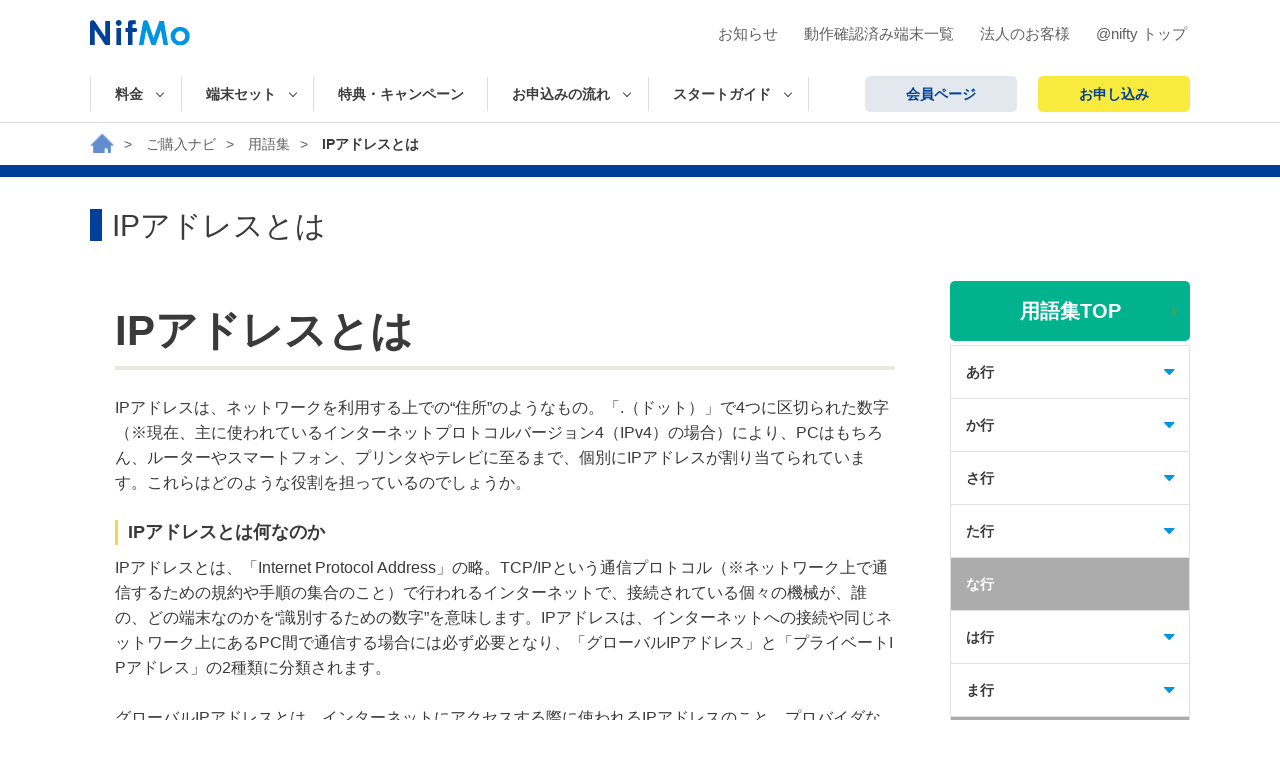

--- FILE ---
content_type: text/html
request_url: https://nifmo.nifty.com/navi/ipaddress/
body_size: 7068
content:
<!DOCTYPE html><html lang="ja"> <head><meta http-equiv="X-UA-Compatible" content="IE=edge;chrome=1"><meta charset="utf-8"><title>IPアドレスとは | 格安SIMのNifMo（ニフモ）</title><meta name="keywords" content="ご購入,ナビ,用語,IPアドレス,スマホ,格安スマホ,SIMフリー,SIM,MVNO,格安SIM,NifMo,ニフモ"><meta name="description" content="IPアドレスについての解説。おトクな仕組みがうれしい格安SIM・格安スマホのMVNOならNifMo（ニフモ）。ドコモ回線利用の音声通話対応SIMカードは、SIMフリースマホに最適です。MNP利用可能でお電話番号もそのまま！"><link rel="canonical" href="https://nifmo.nifty.com/navi/ipaddress/"><meta name="viewport" content="width=device-width, initial-scale=1, shrink-to-fit=no"><meta name="format-detection" content="telephone=no"><meta property="og:title" content="IPアドレスとは | 格安SIMのNifMo（ニフモ）"><meta property="og:type" content="website"><meta property="og:description" content="IPアドレスについての解説。おトクな仕組みがうれしい格安SIM・格安スマホのMVNOならNifMo（ニフモ）。ドコモ回線利用の音声通話対応SIMカードは、SIMフリースマホに最適です。MNP利用可能でお電話番号もそのまま！"><meta property="og:url" content="https://nifmo.nifty.com/navi/ipaddress/"><meta property="og:image" content="https://nifmo.nifty.com/common/images/sns-image-facebook.png"><meta property="og:site_name" content="NifMo（ニフモ）"><meta name="twitter:card" content="summary"><meta name="twitter:site" content="@NifMo_Official"><meta name="twitter:title" content="IPアドレスとは | 格安SIMのNifMo（ニフモ）"><meta name="twitter:description" content="IPアドレスについての解説。おトクな仕組みがうれしい格安SIM・格安スマホのMVNOならNifMo（ニフモ）。ドコモ回線利用の音声通話対応SIMカードは、SIMフリースマホに最適です。MNP利用可能でお電話番号もそのまま！"><meta name="twitter:image:src" content="//nifmo.nifty.com/common/images/sns-image-twitter.png"><link rel="apple-touch-icon" href="/apple-touch-icon.png"><link rel="sitemap" href="/sitemap-index.xml"> <link rel="stylesheet" href="/common/css/common.css"> <link rel="stylesheet" href="/common/css/tax.css"> <link rel="stylesheet" href="https://ajax.googleapis.com/ajax/libs/jqueryui/1.13.2/themes/smoothness/jquery-ui.css"> <script type="text/javascript" src="/common/js/init.js"></script> <script type="text/javascript" src="https://ajax.googleapis.com/ajax/libs/jquery/2.0.2/jquery.min.js"></script> <script type="text/javascript" src="https://ajax.googleapis.com/ajax/libs/jqueryui/1.13.2/jquery-ui.min.js"></script>   <link rel="stylesheet" type="text/css" href="/common/css/navi.css">   <style>[data-astro-cid-hc4ydkeo][aria-current]:not([aria-current=false]){font-weight:700}
</style></head> <body> <noscript><iframe src="//www.googletagmanager.com/ns.html?id=GTM-TJ7PFW" height="0" width="0" style="display:none;visibility:hidden"></iframe></noscript><script>
  (function (w, d, s, l, i) {
    w[l] = w[l] || [];
    w[l].push({ 'gtm.start': new Date().getTime(), event: 'gtm.js' });
    var f = d.getElementsByTagName(s)[0],
      j = d.createElement(s),
      dl = l != 'dataLayer' ? '&l=' + l : '';
    j.async = true;
    j.src = '//www.googletagmanager.com/gtm.js?id=' + i + dl;
    f.parentNode.insertBefore(j, f);
  })(window, document, 'script', 'dataLayer', 'GTM-TJ7PFW');
</script>   <div class="global-header"> <div class="global-siteid str-outer"> <div class="str-inner"> <div class="header-upper"> <div class="site-logo"><a href="/"><img src="/common/images/logo.svg" alt="ニフモ バイ ニフティ"></a></div> </div> <div class="nav-sub-sp hide-pc"> <div class="gnav-apply-sp"> <a class="btn-apply is-login" href="https://support.nifty.com/support/nifmo/">会員ページ</a> <a class="btn-apply is-apply" href="/sign_up/">お申し込み</a> </div> <div class="nav-btn-wrapper"> <a href="#site-menu" class="nav-btn" data-script-used="true"> <img class="menu-btn" src="/common/images/btn-nav_01.png" alt="Menu"> <img class="close-btn" src="/common/images/btn-nav_02.png" alt="Close"> </a> </div> </div> <div class="nav-sub hide-sp"> <ul class="list"> <li><a href="/news/">お知らせ</a></li> <li><a href="/sim/device/">動作確認済み端末一覧</a></li> <li><a href="/biz/">法人のお客様</a></li> <li><a href="http://www.nifty.com">@nifty トップ</a></li> </ul> </div> </div> </div>  <div id="site-menu" class="nav"> <div class="hide-pc unique-wrapper"> <div class="nav-global str-outer"> <div id="gnav" class="str-inner"> <div class="gnav-inner-sp"> <div class="gnav-group-sp"> <ul class="gnav-list-sp"> <li><span><a href="/">NifMoトップ</a></span></li> <li> <span>料金</span> <ul class="sub-list"> <li><span><a href="/price/">NifMo 料金表</a></span></li> <li><span><a href="/sim/card_voice/">音声通話対応SIM</a></span></li> <li><span><a href="/sim/card_sms/">SMS対応SIM</a></span></li> <li><span><a href="/sim/card_data/">データ通信専用SIM</a></span></li> </ul> </li> <li> <span>端末セット</span> <ul class="sub-list"> <li><span><a href="/smp_set/">新規申し込み</a></span></li> <li><span><a href="/smp_set/replace/">機種変更</a></span></li> </ul> </li> <li><span><a href="/cam/">特典・キャンペーン</a></span></li> <li> <span>お申し込みの流れ</span> <ul class="sub-list"> <li><span><a href="/navi/flow_mnp/">音声タイプ（MNP）</a></span></li> <li><span><a href="/navi/flow_voice/">音声タイプ（新規）</a></span></li> <li><span><a href="/navi/flow_sms/">SMSタイプ</a></span></li> <li><span><a href="/navi/flow_data/">データ通信タイプ</a></span></li> </ul> </li> <li> <span>スタートガイド</span> <ul class="sub-list"> <li><span><a href="/start_guide/step4_2/">APN設定</a></span></li> <li><span><a href="https://csoption.nifty.com/myapp/?utm_source=nifmo&utm_medium=nifmo&utm_campaign=mynifty_nifmo">マイ ニフティ アプリ</a></span></li> <li><span><a href="/sim/add_plan/">データおかわり(容量追加)</a></span></li> <li><span><a href="/sim/sim_card/">SIMカードサイズ</a></span></li> <li><span><a href="/sim/family/">ご家族・複数契約について</a></span></li> </ul> </li> </ul> </div> <div class="gnav-group-sp is-skyblue"> <ul class="gnav-list-sp"> <li><span><a href="/news/">お知らせ</a></span></li> <li><span><a href="/sim/device/">動作確認済み端末一覧</a></span></li> <li><span><a href="/biz/">法人のお客様</a></span></li> <li><span><a href="http://www.nifty.com">@nifty トップ</a></span></li> </ul> </div> </div>  <div class="gnav-inner hide-sp"> <div class="gnav-group"> <div class="gnav-btn gnav-price"> <span class="icon-arrow">料金</span> <div class="gnav-menu"> <ul class="list-item"> <li><a href="/price/">NifMo 料金表</a></li> <li><a href="/sim/card_voice/">音声通話対応SIM</a></li> <li><a href="/sim/card_sms/">SMS対応SIM</a></li> <li><a href="/sim/card_data/">データ通信専用SIM</a></li> </ul> </div> </div> <div class="gnav-btn gnav-tanmatsu"> <span class="icon-arrow">端末セット</span> <div class="gnav-menu"> <ul class="list-item"> <li><a href="/smp_set/">新規申し込み</a></li> <li><a href="/smp_set/replace/">機種変更</a></li> </ul> </div> </div> <div class="gnav-btn gnav-cam"><a href="/cam/">特典・<br>キャンペーン</a></div> <div class="gnav-btn gnav-flow"> <span class="icon-arrow">お申込みの流れ</span> <div class="gnav-menu"> <ul class="list-item"> <li><a href="/navi/flow_mnp/">音声タイプ（MNP）</a></li> <li><a href="/navi/flow_voice/">音声タイプ（新規）</a></li> <li><a href="/navi/flow_sms/">SMSタイプ</a></li> <li><a href="/navi/flow_data/">データ通信タイプ</a></li> </ul> </div> </div> <div class="gnav-btn gnav-guide"> <span class="icon-arrow">スタート<br>ガイド</span> <div class="gnav-menu"> <ul class="list-item"> <li><a href="/start_guide/step4_2/">APN設定</a></li> <li><a href="https://csoption.nifty.com/myapp/?utm_source=nifmo&utm_medium=nifmo&utm_campaign=mynifty_nifmo">マイ ニフティ アプリ</a></li> <li><a href="/sim/add_plan/">データおかわり(容量追加)</a></li> <li><a href="/sim/sim_card/">SIMカードサイズ</a></li> <li><a href="/sim/family/">ご家族・複数契約について</a></li> </ul> </div> </div> </div> <div class="gnav-apply"> <a class="btn-apply is-login" href="https://support.nifty.com/support/nifmo/">会員ページ</a> <a class="btn-apply is-apply" href="/sign_up/">お申し込み</a> </div> </div> </div> </div> </div> <div class="str-transposition"> <div class="str-inner"></div> </div> </div> <div class="hide-sp nav-global-clone unique-wrapper"> <div class="nav-global str-outer"> <div id="gnav" class="str-inner"> <div class="gnav-inner-sp"> <div class="gnav-group-sp"> <ul class="gnav-list-sp"> <li><span><a href="/">NifMoトップ</a></span></li> <li> <span>料金</span> <ul class="sub-list"> <li><span><a href="/price/">NifMo 料金表</a></span></li> <li><span><a href="/sim/card_voice/">音声通話対応SIM</a></span></li> <li><span><a href="/sim/card_sms/">SMS対応SIM</a></span></li> <li><span><a href="/sim/card_data/">データ通信専用SIM</a></span></li> </ul> </li> <li> <span>端末セット</span> <ul class="sub-list"> <li><span><a href="/smp_set/">新規申し込み</a></span></li> <li><span><a href="/smp_set/replace/">機種変更</a></span></li> </ul> </li> <li><span><a href="/cam/">特典・キャンペーン</a></span></li> <li> <span>お申し込みの流れ</span> <ul class="sub-list"> <li><span><a href="/navi/flow_mnp/">音声タイプ（MNP）</a></span></li> <li><span><a href="/navi/flow_voice/">音声タイプ（新規）</a></span></li> <li><span><a href="/navi/flow_sms/">SMSタイプ</a></span></li> <li><span><a href="/navi/flow_data/">データ通信タイプ</a></span></li> </ul> </li> <li> <span>スタートガイド</span> <ul class="sub-list"> <li><span><a href="/start_guide/step4_2/">APN設定</a></span></li> <li><span><a href="https://csoption.nifty.com/myapp/?utm_source=nifmo&utm_medium=nifmo&utm_campaign=mynifty_nifmo">マイ ニフティ アプリ</a></span></li> <li><span><a href="/sim/add_plan/">データおかわり(容量追加)</a></span></li> <li><span><a href="/sim/sim_card/">SIMカードサイズ</a></span></li> <li><span><a href="/sim/family/">ご家族・複数契約について</a></span></li> </ul> </li> </ul> </div> <div class="gnav-group-sp is-skyblue"> <ul class="gnav-list-sp"> <li><span><a href="/news/">お知らせ</a></span></li> <li><span><a href="/sim/device/">動作確認済み端末一覧</a></span></li> <li><span><a href="/biz/">法人のお客様</a></span></li> <li><span><a href="http://www.nifty.com">@nifty トップ</a></span></li> </ul> </div> </div>  <div class="gnav-inner hide-sp"> <div class="gnav-group"> <div class="gnav-btn gnav-price"> <span class="icon-arrow">料金</span> <div class="gnav-menu"> <ul class="list-item"> <li><a href="/price/">NifMo 料金表</a></li> <li><a href="/sim/card_voice/">音声通話対応SIM</a></li> <li><a href="/sim/card_sms/">SMS対応SIM</a></li> <li><a href="/sim/card_data/">データ通信専用SIM</a></li> </ul> </div> </div> <div class="gnav-btn gnav-tanmatsu"> <span class="icon-arrow">端末セット</span> <div class="gnav-menu"> <ul class="list-item"> <li><a href="/smp_set/">新規申し込み</a></li> <li><a href="/smp_set/replace/">機種変更</a></li> </ul> </div> </div> <div class="gnav-btn gnav-cam"><a href="/cam/">特典・<br>キャンペーン</a></div> <div class="gnav-btn gnav-flow"> <span class="icon-arrow">お申込みの流れ</span> <div class="gnav-menu"> <ul class="list-item"> <li><a href="/navi/flow_mnp/">音声タイプ（MNP）</a></li> <li><a href="/navi/flow_voice/">音声タイプ（新規）</a></li> <li><a href="/navi/flow_sms/">SMSタイプ</a></li> <li><a href="/navi/flow_data/">データ通信タイプ</a></li> </ul> </div> </div> <div class="gnav-btn gnav-guide"> <span class="icon-arrow">スタート<br>ガイド</span> <div class="gnav-menu"> <ul class="list-item"> <li><a href="/start_guide/step4_2/">APN設定</a></li> <li><a href="https://csoption.nifty.com/myapp/?utm_source=nifmo&utm_medium=nifmo&utm_campaign=mynifty_nifmo">マイ ニフティ アプリ</a></li> <li><a href="/sim/add_plan/">データおかわり(容量追加)</a></li> <li><a href="/sim/sim_card/">SIMカードサイズ</a></li> <li><a href="/sim/family/">ご家族・複数契約について</a></li> </ul> </div> </div> </div> <div class="gnav-apply"> <a class="btn-apply is-login" href="https://support.nifty.com/support/nifmo/">会員ページ</a> <a class="btn-apply is-apply" href="/sign_up/">お申し込み</a> </div> </div> </div> </div> <div id="topNav-outer02" class="nav-global str-outer bd-none"> <div id="gnav02" class="str-inner"> <div class="gnav-inner-sp"> <div class="gnav-group-sp"> <ul class="gnav-list-sp"> <li><span><a href="/">NifMoトップ</a></span></li> <li> <span>料金</span> <ul class="sub-list"> <li><span><a href="/price/">NifMo 料金表</a></span></li> <li><span><a href="/sim/card_voice/">音声通話対応SIM</a></span></li> <li><span><a href="/sim/card_sms/">SMS対応SIM</a></span></li> <li><span><a href="/sim/card_data/">データ通信専用SIM</a></span></li> </ul> </li> <li> <span>端末セット</span> <ul class="sub-list"> <li><span><a href="/smp_set/">新規申し込み</a></span></li> <li><span><a href="/smp_set/replace/">機種変更</a></span></li> </ul> </li> <li><span><a href="/cam/">特典・キャンペーン</a></span></li> <li> <span>お申し込みの流れ</span> <ul class="sub-list"> <li><span><a href="/navi/flow_mnp/">音声タイプ（MNP）</a></span></li> <li><span><a href="/navi/flow_voice/">音声タイプ（新規）</a></span></li> <li><span><a href="/navi/flow_sms/">SMSタイプ</a></span></li> <li><span><a href="/navi/flow_data/">データ通信タイプ</a></span></li> </ul> </li> <li> <span>スタートガイド</span> <ul class="sub-list"> <li><span><a href="/start_guide/step4_2/">APN設定</a></span></li> <li><span><a href="https://csoption.nifty.com/myapp/?utm_source=nifmo&utm_medium=nifmo&utm_campaign=mynifty_nifmo">マイ ニフティ アプリ</a></span></li> <li><span><a href="/sim/add_plan/">データおかわり(容量追加)</a></span></li> <li><span><a href="/sim/sim_card/">SIMカードサイズ</a></span></li> <li><span><a href="/sim/family/">ご家族・複数契約について</a></span></li> </ul> </li> </ul> </div> <div class="gnav-group-sp is-skyblue"> <ul class="gnav-list-sp"> <li><span><a href="/news/">お知らせ</a></span></li> <li><span><a href="/sim/device/">動作確認済み端末一覧</a></span></li> <li><span><a href="/biz/">法人のお客様</a></span></li> <li><span><a href="http://www.nifty.com">@nifty トップ</a></span></li> </ul> </div> </div>  <div class="gnav-inner hide-sp"> <div class="gnav-group"> <div class="gnav-btn gnav-price"> <span class="icon-arrow">料金</span> <div class="gnav-menu"> <ul class="list-item"> <li><a href="/price/">NifMo 料金表</a></li> <li><a href="/sim/card_voice/">音声通話対応SIM</a></li> <li><a href="/sim/card_sms/">SMS対応SIM</a></li> <li><a href="/sim/card_data/">データ通信専用SIM</a></li> </ul> </div> </div> <div class="gnav-btn gnav-tanmatsu"> <span class="icon-arrow">端末セット</span> <div class="gnav-menu"> <ul class="list-item"> <li><a href="/smp_set/">新規申し込み</a></li> <li><a href="/smp_set/replace/">機種変更</a></li> </ul> </div> </div> <div class="gnav-btn gnav-cam"><a href="/cam/">特典・<br>キャンペーン</a></div> <div class="gnav-btn gnav-flow"> <span class="icon-arrow">お申込みの流れ</span> <div class="gnav-menu"> <ul class="list-item"> <li><a href="/navi/flow_mnp/">音声タイプ（MNP）</a></li> <li><a href="/navi/flow_voice/">音声タイプ（新規）</a></li> <li><a href="/navi/flow_sms/">SMSタイプ</a></li> <li><a href="/navi/flow_data/">データ通信タイプ</a></li> </ul> </div> </div> <div class="gnav-btn gnav-guide"> <span class="icon-arrow">スタート<br>ガイド</span> <div class="gnav-menu"> <ul class="list-item"> <li><a href="/start_guide/step4_2/">APN設定</a></li> <li><a href="https://csoption.nifty.com/myapp/?utm_source=nifmo&utm_medium=nifmo&utm_campaign=mynifty_nifmo">マイ ニフティ アプリ</a></li> <li><a href="/sim/add_plan/">データおかわり(容量追加)</a></li> <li><a href="/sim/sim_card/">SIMカードサイズ</a></li> <li><a href="/sim/family/">ご家族・複数契約について</a></li> </ul> </div> </div> </div> <div class="gnav-apply"> <a class="btn-apply is-login" href="https://support.nifty.com/support/nifmo/">会員ページ</a> <a class="btn-apply is-apply" href="/sign_up/">お申し込み</a> </div> </div> </div> </div> </div> <div class="header-breadcrumb str-outer"> <nav aria-label="breadcrumbs" class="str-inner" data-astro-cid-hc4ydkeo> <ol class="list" data-astro-cid-hc4ydkeo> <li data-astro-cid-hc4ydkeo> <a href="/" title="NifMo" class="home" data-astro-cid-hc4ydkeo> <img src="/common/images/ico-home_02.png" alt="NifMoトップ" width="24" data-astro-cid-hc4ydkeo> </a>   </li><li data-astro-cid-hc4ydkeo>  <a href="/navi/" class="astro-hc4ydkeo" data-astro-cid-hc4ydkeo>ご購入ナビ</a>  </li><li data-astro-cid-hc4ydkeo>  <a href="/navi/glossary/" class="astro-hc4ydkeo" data-astro-cid-hc4ydkeo>用語集</a>  </li><li data-astro-cid-hc4ydkeo>   <span aria-current="page" data-astro-cid-hc4ydkeo>IPアドレスとは</span> </li> </ol> </nav> <script type="application/ld+json">{"@context":"https://schema.org","@type":"BreadcrumbList","itemListElement":[{"@type":"ListItem","position":1,"name":"NifMo","item":"https://nifmo.nifty.com/"},{"@type":"ListItem","position":2,"name":"ご購入ナビ","item":"https://nifmo.nifty.com/navi/"},{"@type":"ListItem","position":3,"name":"用語集","item":"https://nifmo.nifty.com/navi/glossary/"},{"@type":"ListItem","position":4,"name":"IPアドレスとは","item":""}]}</script>  </div> <script>
  $('.nav-btn').on('click', function (event) {
    event.preventDefault();
    $(this).toggleClass('opened');
    $('#site-menu').toggleClass('opend');
    $('#site-menu').slideToggle();
  });
</script> <div class="cate-navi str-outer"> <div class="str-inner"></div> </div> </div>    <div class="container">     <div class="str-partition str-outer"> <div class="str-inner"> <div class="scare-heading"> <h1 class="hdg-l1 val-s"><span class="hdg">IPアドレスとは</span></h1> </div> <div class="section coltype-nallow"> <div class="main">   <div class="navi_term"> <div class="box-01 val-05"> <div class="inner val-03"> <h2 class="hdg-l2-01 all"><span class="hdg">IPアドレスとは</span></h2> <p>IPアドレスは、ネットワークを利用する上での“住所”のようなもの。「.（ドット）」で4つに区切られた数字（※現在、主に使われているインターネットプロトコルバージョン4（IPv4）の場合）により、PCはもちろん、ルーターやスマートフォン、プリンタやテレビに至るまで、個別にIPアドレスが割り当てられています。これらはどのような役割を担っているのでしょうか。</p> <h3 class="hdg-l4-01"><span class="hdg">IPアドレスとは何なのか</span></h3> <p>IPアドレスとは、「Internet Protocol
          Address」の略。TCP/IPという通信プロトコル（※ネットワーク上で通信するための規約や手順の集合のこと）で行われるインターネットで、接続されている個々の機械が、誰の、どの端末なのかを“識別するための数字”を意味します。IPアドレスは、インターネットへの接続や同じネットワーク上にあるPC間で通信する場合には必ず必要となり、「グローバルIPアドレス」と「プライベートIPアドレス」の2種類に分類されます。</p> <p>グローバルIPアドレスとは、インターネットにアクセスする際に使われるIPアドレスのこと。プロバイダなど、インターネット接続サービスを運営する組織が管理し、それぞれの契約者へと割り振っています。グローバルIPアドレスには、回線を切断してもIPアドレスが変わらない「固定IPアドレス」と、空いているIPアドレスに自動的に割り振られる「動的IPアドレス」があり、契約時に選ぶことができます。同時刻に同じグローバルIPアドレスが存在することはありません。</p> <p>プロバイダなどの接続サービス業者から割り当てられるグローバルIPアドレスに対し、プライベートIPアドレスとは、自宅や会社で組まれたネットワーク内の機器を識別するアドレスのこと。「ローカルIPアドレス」とも呼ばれています。</p> <p>たとえば、自宅で契約しているプロバイダが1社の場合、割り振られるグローバルIPアドレスも1つとなります。ルーターを経由すれば複数のPCやタブレットなどで同時にインターネットへのアクセスが可能となります。このとき、各端末に割り振られるのがプライベートIPアドレスです。</p> <p>なお、同じネットワーク内でプライベートIPアドレスが重複することはありませんが、異なるネットワークでは同じプライベートIPアドレスの使用も可能です。</p> <h3 class="hdg-l4-01"><span class="hdg">IPアドレスの割り当ては無限に広がるWeb上の目印</span></h3> <p>東京都在住の「山田さん」を探すのに時間がかかるように、インターネット空間が広がり、無限とも思える機器が接続されている現在は、目的とするHPや機器を名前（MACアドレスといいます）だけからにアクセスしようとしても、大変な時間がかかります。そこで、住所であるIPアドレスが役に立ちます。この機器は●●区の○○町あたりから接続されているという情報があることによって、接続までの時間を大幅に短縮することができるわけです。</p> <p>また、インターネットを介して犯罪が行われた場合、手がかりになるのは、アクセス履歴としてサーバ上に残されたIPアドレス。プロバイダやサーバの管理者には個人情報の保護義務がありますので、そう簡単に情報が明かされたりはしませんが、弁護士や警察が発信者情報開示請求をすることで、IPアドレスから個人が特定される場合があります。<br>外出先から自宅や会社のネットワークにアクセスする場合、IPアドレスが重要な役割を果たします（基本的には固定IPアドレスが必要）。</p> <p>プライベートIPアドレスの重要性を実感できるのは、複合機でスキャンしたデータを自分のPCで受け取る時でしょう。出力するデータを送るだけなら、「DHCP」による自動割り当てでも問題ないかもしれませんが、複合機から個人のPCへ送る場合は、宛先指定が不可欠。こうした環境下では、プライベートIPアドレスの手動設定を行います。</p> <h3 class="hdg-l4-01"><span class="hdg">IPアドレスの確認法</span></h3> <p>プライベートIPアドレスの場合、Windows PCとMacintosh（Mac）では調べ方が異なります。</p> <p>Windowsの場合、コマンドプロンプトを起動し、「ipconfig/all」と入力すると、「IPv4アドレス」としてプライベートIPアドレスが表示されます。「デフォルト　ゲートウェイ」はルーターのIPアドレスです。コントロールパネルから確認することもできますが、OSのバージョンによって若干異なるため、ここでは割愛します。</p> <p>Macでは、「システム環境設定」から「ネットワーク」を選択することで、IPアドレスやルーターのアドレスの確認が可能です。</p> <p>グローバルIPアドレスを確認する場合は、Webのサービスが役に立ちます。ブラウザで「グローバルIPアドレスを調べる」と打ち込んで検索すると、接続中のグローバルIPアドレスを調べるサイトが複数ヒット。アクセスするだけで、グローバルIPアドレスが調べられます。サイトによっては、プロバイダ名や使用OS、モニタサイズなどの環境も瞬時に検出できる場合があります。</p> </div> </div> </div>  </div> <div class="sidebar sidebar-type-price"> <div class="nav_side"> <div class="nav-btns"> <ul> <li><a href="/navi/glossary/" class="btn-1">用語集TOP</a></li> </ul> </div>  <div class="nav-local"> <ul class="list"> <li> <span class="accordion_head on index_box">あ行</span> <ul class="dictionary_box list-bullet-01 index_box_inner"> <li><a href="/navi/imei/">IMEI</a></li> <li><a href="/navi/ipaddress/">IPアドレス</a></li> <li><a href="/navi/nfc/">NFC</a></li> <li><a href="/navi/accesspoint/">アクセスポイント</a></li> <li><a href="/navi/apn/">APN</a></li> <li><a href="/navi/iptel/">IP電話</a></li> <li><a href="/navi/lte/">LTE</a></li> <li><a href="/navi/mnp/">MNP</a></li> <li><a href="/navi/mvno/">MVNO</a></li> <li><a href="/navi/os/">OS</a></li> <li><a href="/navi/simfree/">SIMフリー</a></li> <li><a href="/navi/sms/">SMS</a></li> </ul> </li> <li> <span class="accordion_head on index_box">か行</span> <ul class="dictionary_box list-bullet-01 index_box_inner"> <li><a href="/navi/carriermail/">キャリアメール</a></li> <li><a href="/navi/carrier/">携帯キャリア</a></li> <li><a href="/navi/budgetsmp/">格安スマホ</a></li> <li><a href="/navi/data/">高速データ通信</a></li> </ul> </li> <li> <span class="accordion_head on index_box">さ行</span> <ul class="dictionary_box list-bullet-01 index_box_inner"> <li><a href="/navi/simlock/">SIMロック（SIMロック解除）</a></li> <li><a href="/navi/simcard/">SIMカード</a></li> <li><a href="/navi/gps/">GPS位置情報</a></li> <li><a href="/navi/cellstandby/">セルスタンバイ</a></li> <li><a href="/navi/frequencyband/">周波数帯（バンド）</a></li> <li><a href="/navi/smp/">スマートフォン</a></li> </ul> </li> <li> <span class="accordion_head on index_box">た行</span> <ul class="dictionary_box list-bullet-01 index_box_inner"> <li><a href="/navi/gitekimark/">技適マーク</a></li> <li><a href="/navi/term_tethering/">テザリング</a></li> </ul> </li> <li><span class="accordion_head on index_box_none">な行</span></li> <li> <span class="accordion_head on index_box">は行</span> <ul class="dictionary_box list-bullet-01 index_box_inner"> <li><a href="/navi/packet/">パケット通信</a></li> <li><a href="/navi/featurephone/">フィーチャーフォン</a></li> <li><a href="/navi/pairing/">ペアリング</a></li> </ul> </li> <li> <span class="accordion_head on index_box">ま行</span> <ul class="dictionary_box list-bullet-01 index_box_inner"> <li><a href="/navi/microsdcard/">microSDカード</a></li> </ul> </li> <li><span class="accordion_head on index_box_none">や行</span></li> <li> <span class="accordion_head on index_box">ら行</span> <ul class="dictionary_box list-bullet-01 index_box_inner"> <li><a href="/navi/rom_ram/">ROM/RAM</a></li> </ul> </li> <li> <span class="accordion_head on index_box">わ行</span> <ul class="dictionary_box list-bullet-01 index_box_inner"> <li><a href="/navi/wi-fi/">Wi-Fi（無線LAN）</a></li> </ul> </li> </ul> </div>  </div> </div> </div> </div> </div>   </div> <div class="global-footer val-top"> <div class="footer-utility str-outer"> <div class="str-inner"> <div class="nav-social"> <ul class="list"> <li> <a href="https://www.facebook.com/nifty.isp/" target="_blank"><img src="/common/images/ico-facebook_01.png" alt="Facebook"></a> </li> <li> <a href="https://twitter.com/search?q=NifMo&ref_src=twsrc" target="_blank"><img src="/common/images/ico-twitter_01.png" alt="Twitter"></a> </li> </ul> </div> <p class="footer-anchor"> <a href="#top" class="anchor-transition"> <img src="/common/images/ico-arrow_06.png" alt="このページのトップへ戻る"> </a> </p> <p class="footer-date"> 最終更新日：2017年4月1日 </p> </div> </div> <div class="footer-contact str-outer"> <div class="str-inner"> <div class="col-web"> <p><a href="/sign_up/" class="btn">NifMoお申し込みはこちら</a></p> </div>  </div> </div>   <div class="nav-footer str-outer"> <div class="str-inner"> <div class="footer-breadcrumb"> <nav aria-label="breadcrumbs" class="str-inner" data-astro-cid-hc4ydkeo> <ol class="list" data-astro-cid-hc4ydkeo> <li data-astro-cid-hc4ydkeo> <a href="/" title="NifMo" class="home" data-astro-cid-hc4ydkeo> NifMoトップ </a>   </li><li data-astro-cid-hc4ydkeo>  <a href="/navi/" class="astro-hc4ydkeo" data-astro-cid-hc4ydkeo>ご購入ナビ</a>  </li><li data-astro-cid-hc4ydkeo>  <a href="/navi/glossary/" class="astro-hc4ydkeo" data-astro-cid-hc4ydkeo>用語集</a>  </li><li data-astro-cid-hc4ydkeo>   <span aria-current="page" data-astro-cid-hc4ydkeo>IPアドレスとは</span> </li> </ol> </nav> <script type="application/ld+json">{"@context":"https://schema.org","@type":"BreadcrumbList","itemListElement":[{"@type":"ListItem","position":1,"name":"NifMo","item":"https://nifmo.nifty.com/"},{"@type":"ListItem","position":2,"name":"ご購入ナビ","item":"https://nifmo.nifty.com/navi/"},{"@type":"ListItem","position":3,"name":"用語集","item":"https://nifmo.nifty.com/navi/glossary/"},{"@type":"ListItem","position":4,"name":"IPアドレスとは","item":""}]}</script>  </div> <div class="nav-footer-list height-adjust-enabled"> <div class="col height-adjust-item"> <ul class="list"> <li class="ttl">料金</li> <li> <ul class="list-child"> <li><a href="/price/">NifMo 料金表</a></li> <li><a href="/sim/card_voice/">音声通話対応SIM</a></li> <li><a href="/sim/card_sms/">SMS対応SIM</a></li> <li><a href="/sim/card_data/">データ通信専用SIM</a></li> <li><a href="/cam/set-wari/">ネット＋スマホ割</a></li> </ul> </li> </ul> <ul class="list"> <li class="ttl">端末セット</li> <li> <ul class="list-child"> <li><a href="/smp_set/">新規申し込み</a></li> <li><a href="/smp_set/replace/">機種変更</a></li> </ul> </li> </ul> </div> <div class="col height-adjust-item"> <ul class="list"> <li class="ttl">オプション</li> <li> <ul class="list-child"> <li><a href="/option/warranty_premium/">NifMo あんしん保証プレミアム</a></li> <li><a href="/option/warranty_plus/">NifMo あんしん保証プラス</a></li> <li><a href="/option/warranty_fs/">NifMo あんしん保証 for SIMフリー</a></li> <li><a href="/option/dial/">NifMo 半額ダイヤル / 10分かけ放題</a></li> <li><a href="/sim/family/">NifMo ファミリープログラム</a></li> </ul> </li> </ul> <ul class="list"> <li class="ttl">関連サービス</li> <li> <ul class="list-child"> <li><a href="https://365.nifty.com/" target="_blank">@niftyまかせて365</a></li> <li><a href="https://security.nifty.com/sec24/" target="_blank">常時安全セキュリティ24</a></li> <li><a href="https://csoption.nifty.com/yutai/" target="_blank">@nifty 優待サービス</a></li> <li><a href="https://security.nifty.com/vpnwifi/" target="_blank">@nifty VPN wifi</a></li> <li><a href="https://security.nifty.com/pwm/" target="_blank">@nifty セキュア・プライバシー</a></li> <li><a href="/sim/used_device/">中古端末のご案内</a></li> </ul> </li> </ul> </div> <div class="col height-adjust-item third"> <ul class="list"> <li class="ttl">NifMoについて</li> <li> <ul class="list-child"> <li><a href="/sim/band_enh/">通信品質に関する取り組み</a></li> <!--<li><a href="/price/payment/">お支払いについて</a></li>--> <li><a href="/option/5g/">5Gオプション</a></li> <li><a href="/price/limit/">データ繰り越しについて</a></li> <li><a href="/start_guide/step4_2/">APN設定</a></li> <li><a href="https://faq.nifty.com/app/nifmo">Q&amp;A</a></li> <li><a href="/navi/glossary/">用語集</a></li> <li><a href="/sim/sim_card/">SIMカードのサイズ/設定方法</a></li> <li><a href="https://csoption.nifty.com/myapp/?utm_source=nifmo&utm_medium=nifmo&utm_campaign=mynifty_nifmo" target="_blank">会員向けアプリ「マイ ニフティ」</a></li> <li><a href="/pdf/set_manual.pdf">設定マニュアル</a></li> </ul> </li> </ul> </div> <div class="col height-adjust-item"> <div class="fourth-inner"> <ul class="list"> <li class="ttl"><a href="/sign_up/">お申し込み</a></li> </ul> <ul class="list"> <li class="ttl"><a href="/notice/">ご注意事項</a></li> </ul> <ul class="list"> <li class="ttl"><a href="/navi/flow/">申し込みの流れ</a></li> </ul> <ul class="list"> <li class="ttl"><a href="/start_guide/">スタートガイド</a></li> </ul> <ul class="list"> <li class="ttl"><a href="/news/">お知らせ</a></li> </ul> <ul class="list"> <li class="ttl"><a href="/simulator/">料金プランシミュレーター</a></li> </ul> <ul class="list"> <li class="ttl"><a href="/sim/device/">動作確認済み端末</a></li> </ul> <ul class="list"> <li class="ttl"><a href="http://support.nifty.com/support/madoguchi/nifmo/" rel="nofollow">お問い合わせ</a></li> </ul> <ul class="list"> <li class="ttl"><a href="/biz/">法人のご利用</a></li> </ul> </div> </div> </div> </div> </div>  <div class="footer-info str-outer"> <div class="str-inner"> <div class="footer-info-note"> <ul class="list-note"> <li> <span class="mark">※</span>通信速度はベストエフォートです。ご利用環境やネットワークの混雑状況などにより通信速度が低下する場合があります。
</li> <li> <span class="mark">※</span><span class="excluding-tax">上記はすべて税抜表示料金です。別途消費税がかかります（非課税、不課税を除く）。また、</span>ご請求額に1円未満の端数が生じた場合、その端数を切り捨ててご請求させていただきます。詳しくは<a href="https://www.nifty.com/policy/syouhizei.htm" class="link-new" target="_blank">弊社商品の価格表示について</a>をご覧ください。
</li> </ul> </div> <div class="footer-info-nav-sub alr"> <p class="link-nifty"> <a href="http://www.nifty.com/"><img src="/common/images/img-footer_02.png" alt="@nifty Top"></a> </p> <ul class="nav-sub pb-0 footer"> <li><a href="/syohisya_hogo/nifmo.pdf" target="_blank">重要事項説明</a></li> <li><a href="/tokusyohou/" target="_blank">特定商取引法・古物営業法に基づく表示</a></li> <li><a href="http://www.nifty.com/policy/website.htm">ウェブサイト利用ガイドライン</a></li> <li><a href="https://www.nifty.com/policy/kankyo.htm">推奨環境</a></li> <li><a href="https://www.nifty.co.jp/privacy/">個人情報保護ポリシー</a></li> </ul> <small class="copyright">&copy;NIFTY Corporation</small> <div class="clear"></div> </div> </div> </div> </div>    <script type="text/javascript" src="/common/js/common.js" defer></script> <script type="text/javascript" src="/common/js/tax.js" defer></script> <script type="text/javascript" src="/common/js/tax-smp.js"></script>   </body></html>

--- FILE ---
content_type: text/css
request_url: https://nifmo.nifty.com/common/css/common.css
body_size: 54449
content:
@charset "UTF-8";
/*! normalize.css v3.0.2 | MIT License | git.io/normalize */
/**
* 1. Set default font family to sans-serif.
* 2. Prevent iOS text size adjust after orientation change, without disabling
*    user zoom.
*/
@import url("/common/css/smp_set_mv.css");
@import url("/common/css/color.css");
@import "/common/css/awe.css";
@import "/common/css/common02.css";
html {
  font-family: "メイリオ", Meiryo, Roboto, "Droid Sans", "游ゴシック", YuGothic, Arial, HelveticaNeue-UltraLight, "ヒラギノ角ゴ ProN W3", "Hiragino Kaku Gothic ProN", sans-serif; /* 1 */
  -ms-text-size-adjust: 100%; /* 2 */
  -webkit-text-size-adjust: 100%; /* 2 */
}

/**
* Remove default margin.
*/
body {
  margin: 0;
}

/* HTML5 display definitions
========================================================================== */
/**
* Correct `block` display not defined for any HTML5 element in IE 8/9.
* Correct `block` display not defined for `details` or `summary` in IE 10/11
* and Firefox.
* Correct `block` display not defined for `main` in IE 11.
*/
article,
aside,
details,
figcaption,
figure,
footer,
header,
hgroup,
main,
menu,
nav,
section,
summary {
  display: block;
}

/**
* 1. Correct `inline-block` display not defined in IE 8/9.
* 2. Normalize vertical alignment of `progress` in Chrome, Firefox, and Opera.
*/
audio,
canvas,
progress,
video {
  display: inline-block; /* 1 */
  vertical-align: baseline; /* 2 */
}

/**
* Prevent modern browsers from displaying `audio` without controls.
* Remove excess height in iOS 5 devices.
*/
audio:not([controls]) {
  display: none;
  height: 0;
}

/**
* Address `[hidden]` styling not present in IE 8/9/10.
* Hide the `template` element in IE 8/9/11, Safari, and Firefox < 22.
*/
[hidden],
template {
  display: none;
}

/* Links
========================================================================== */
/**
* Remove the gray background color from active links in IE 10.
*/
a {
  background-color: transparent;
}

/**
* Improve readability when focused and also mouse hovered in all browsers.
*/
a:active,
a:hover {
  outline: 0;
}

/* Text-level semantics
========================================================================== */
/**
* Address styling not present in IE 8/9/10/11, Safari, and Chrome.
*/
abbr[title] {
  border-bottom: 1px dotted;
}

/**
* Address style set to `bolder` in Firefox 4+, Safari, and Chrome.
*/
b,
strong {
  font-weight: bold;
}

/**
* Address styling not present in Safari and Chrome.
*/
dfn {
  font-style: italic;
}

/**
* Address variable `h1` font-size and margin within `section` and `article`
* contexts in Firefox 4+, Safari, and Chrome.
*/
h1 {
  font-size: 2em;
  margin: 0.67em 0;
}

/**
* Address styling not present in IE 8/9.
*/
mark {
  background: #ff0;
  color: #000;
}

/**
* Address inconsistent and variable font size in all browsers.
*/
small {
  font-size: 80%;
}

/**
* Prevent `sub` and `sup` affecting `line-height` in all browsers.
*/
sub,
sup {
  font-size: 75%;
  line-height: 0;
  position: relative;
  vertical-align: baseline;
}

sup {
  top: -0.5em;
}

sub {
  bottom: -0.25em;
}

/* Embedded content
========================================================================== */
/**
* Remove border when inside `a` element in IE 8/9/10.
*/
img {
  border: 0;
}

/**
* Correct overflow not hidden in IE 9/10/11.
*/
svg:not(:root) {
  overflow: hidden;
}

/* Grouping content
========================================================================== */
/**
* Address margin not present in IE 8/9 and Safari.
*/
figure {
  margin: 1em 40px;
}

/**
* Address differences between Firefox and other browsers.
*/
hr {
  box-sizing: content-box;
  height: 0;
}

/**
* Contain overflow in all browsers.
*/
pre {
  overflow: auto;
}

/**
* Address odd `em`-unit font size rendering in all browsers.
*/
code,
kbd,
pre,
samp {
  font-family: monospace, monospace;
  font-size: 1em;
}

/* Forms
========================================================================== */
/**
* Known limitation: by default, Chrome and Safari on OS X allow very limited
* styling of `select`, unless a `border` property is set.
*/
/**
* 1. Correct color not being inherited.
*    Known issue: affects color of disabled elements.
* 2. Correct font properties not being inherited.
* 3. Address margins set differently in Firefox 4+, Safari, and Chrome.
*/
button,
input,
optgroup,
select,
textarea {
  color: inherit; /* 1 */
  font: inherit; /* 2 */
  margin: 0; /* 3 */
}

/**
* Address `overflow` set to `hidden` in IE 8/9/10/11.
*/
button {
  overflow: visible;
}

/**
* Address inconsistent `text-transform` inheritance for `button` and `select`.
* All other form control elements do not inherit `text-transform` values.
* Correct `button` style inheritance in Firefox, IE 8/9/10/11, and Opera.
* Correct `select` style inheritance in Firefox.
*/
button,
select {
  text-transform: none;
}

/**
* 1. Avoid the WebKit bug in Android 4.0.* where (2) destroys native `audio`
*    and `video` controls.
* 2. Correct inability to style clickable `input` types in iOS.
* 3. Improve usability and consistency of cursor style between image-type
*    `input` and others.
*/
button,
html input[type=button],
input[type=reset],
input[type=submit] {
  -webkit-appearance: button; /* 2 */
  cursor: pointer; /* 3 */
}

/**
* Re-set default cursor for disabled elements.
*/
button[disabled],
html input[disabled] {
  cursor: default;
}

/**
* Remove inner padding and border in Firefox 4+.
*/
button::-moz-focus-inner,
input::-moz-focus-inner {
  border: 0;
  padding: 0;
}

/**
* Address Firefox 4+ setting `line-height` on `input` using `!important` in
* the UA stylesheet.
*/
input {
  line-height: normal;
}

/**
* It's recommended that you don't attempt to style these elements.
* Firefox's implementation doesn't respect box-sizing, padding, or width.
*
* 1. Address box sizing set to `content-box` in IE 8/9/10.
* 2. Remove excess padding in IE 8/9/10.
*/
input[type=checkbox],
input[type=radio] {
  box-sizing: border-box; /* 1 */
  padding: 0; /* 2 */
}

/**
* Fix the cursor style for Chrome's increment/decrement buttons. For certain
* `font-size` values of the `input`, it causes the cursor style of the
* decrement button to change from `default` to `text`.
*/
input[type=number]::-webkit-inner-spin-button,
input[type=number]::-webkit-outer-spin-button {
  height: auto;
}

/**
* 1. Address `appearance` set to `searchfield` in Safari and Chrome.
* 2. Address `box-sizing` set to `border-box` in Safari and Chrome
*    (include `-moz` to future-proof).
*/
input[type=search] {
  -webkit-appearance: textfield; /* 1 */ /* 2 */
  box-sizing: content-box;
}

/**
* Remove inner padding and search cancel button in Safari and Chrome on OS X.
* Safari (but not Chrome) clips the cancel button when the search input has
* padding (and `textfield` appearance).
*/
input[type=search]::-webkit-search-cancel-button,
input[type=search]::-webkit-search-decoration {
  -webkit-appearance: none;
}

/**
* Define consistent border, margin, and padding.
*/
fieldset {
  border: 1px solid #c0c0c0;
  margin: 0 2px;
  padding: 0.35em 0.625em 0.75em;
}

/**
* 1. Correct `color` not being inherited in IE 8/9/10/11.
* 2. Remove padding so people aren't caught out if they zero out fieldsets.
*/
legend {
  border: 0; /* 1 */
  padding: 0; /* 2 */
}

/**
* Remove default vertical scrollbar in IE 8/9/10/11.
*/
textarea {
  overflow: auto;
}

/**
* Don't inherit the `font-weight` (applied by a rule above).
* NOTE: the default cannot safely be changed in Chrome and Safari on OS X.
*/
optgroup {
  font-weight: bold;
}

/* Tables
========================================================================== */
/**
* Remove most spacing between table cells.
*/
table {
  border-collapse: collapse;
  border-spacing: 0;
}

td,
th {
  padding: 0;
}

/* ============================================================================
* 以降の記述は、前述されている各種ライセンスの適用外
* ========================================================================= */
.clear:after,
.val-2col.list-bullet-01:after,
.val-2col.list-number-01:after,
.val-2col.list-nobullet-01:after,
.val-2col.list-notice-01:after,
.val-2col.list-link-01:after,
.val-2col.list-link-02:after,
.val-3col.list-bullet-01:after,
.val-3col.list-number-01:after,
.val-3col.list-nobullet-01:after,
.val-3col.list-notice-01:after,
.val-3col.list-link-01:after,
.val-3col.list-link-02:after,
.val-4col.list-bullet-01:after,
.val-4col.list-number-01:after,
.val-4col.list-nobullet-01:after,
.val-4col.list-notice-01:after,
.val-4col.list-link-01:after,
.val-4col.list-link-02:after,
.val-5col.list-bullet-01:after,
.val-5col.list-number-01:after,
.val-5col.list-nobullet-01:after,
.val-5col.list-notice-01:after,
.val-5col.list-link-01:after,
.val-5col.list-link-02:after,
.list-option-02:after,
.lyt-img-01 .figure .sub:after,
.lyt-2col:after,
.lyt-3col:after,
.lyt-4col:after,
.tab-01 .tab-list:after,
.list-btn-01.val-2col:after,
.lyt-tab-01 .box:after,
.lyt-product-05 .content .box-01 .hdg-l4:after,
.lyt-product-07 .lyt-col:after,
.lyt-product-08 .box-01 .list-shops:after,
.lyt-simulation-01 .simulation-item .box.val-01:after,
.lyt-price-03 .lyt-col:after,
.lyt-pattern-01:after,
.ui-dialog .ui-dialog-buttonpane:after,
.str-inner:after,
.global-header .nav-global:after,
.global-header .nav-global-clone .nav-global:after,
.global-header .nav-sub:after,
.global-header .nav-utility:after,
.global-header .nav-global .list:after,
.global-header .nav-sub .list:after,
.global-header .nav-utility .list:after,
.global-header .header-breadcrumb .list:after,
.container .str-partition .section:after,
.global-footer .footer-index .col-infomation .hdg:after,
.global-footer .footer-index .col-application .box .lyt-img:after,
.global-footer .footer-utility:after,
.global-footer .nav-footer .footer-breadcrumb:after,
.global-footer .footer-breadcrumb02:after,
.global-footer .nav-footer .nav-footer-list:after,
.cons_box:after {
  display: table;
  clear: both;
  content: "";
}

.box-01.val-06 p,
.lyt-img-01 .figure p,
.box-01.val-06 ul,
.lyt-img-01 .figure ul,
.box-01.val-06 ol,
.lyt-img-01 .figure ol,
.box-01.val-06 dl,
.lyt-img-01 .figure dl,
.box-01.val-06 table,
.lyt-img-01 .figure table {
  margin: 0;
}

/* ----------------------------------------------------------------------------
* 要素固有スタイル
* ------------------------------------------------------------------------- */
html,
body {
  background: #fff; /*
* IE8のみ min-width を 940px + 左右余白 20px に固定
*/
  min-width: 980px\9 ;
  line-height: 1.6;
}

html:not(:target),
body:not(:target) {
  min-width: 320px;
}

html {
  font-size: 62.5%;
}

body {
  font-size: 16px;
  font-size: 1.6em;
  font-family: "メイリオ", Meiryo, Roboto, "Droid Sans", "游ゴシック", YuGothic, Arial, HelveticaNeue-UltraLight, "ヒラギノ角ゴ ProN W3", "Hiragino Kaku Gothic ProN", sans-serif;
  word-break: break-all;
  color: #3a3a3a;
  box-sizing: border-box;
}

[data-font-size=large] body {
  font-size: 18px;
  font-size: 1.8em;
}

a {
  text-decoration: none;
  color: #0097e0;
}

a:hover {
  text-decoration: underline;
}

b,
strong,
.strong-01 {
  font-weight: bold;
}

em,
.em-01,
.em-02 {
  font-style: normal;
  color: #dd3975;
}

.em-02 {
  color: #014099;
}

small,
.small-01 {
  font-size: 12px;
  font-size: 1.2rem;
}

[data-font-size=large] small,
[data-font-size=large] .small-01 {
  font-size: 14px;
  font-size: 1.4rem;
}

img {
  vertical-align: top;
  max-width: 100%;
  height: auto;
}

hr[id] {
  background: transparent;
  display: block;
  clear: both;
  width: 100%;
  height: 1px;
  border: none;
}

h1,
h2,
h3,
h4,
h5,
h6 {
  font-size: 16px;
  font-weight: bold;
  margin: 0;
}

p {
  margin: 0 0 25px;
}

ul,
ol,
dl {
  padding: 0;
  margin: 0;
}

li {
  list-style: none;
}

table {
  margin: 0;
}

dd {
  margin-inline-start: 0;
}

/* </body> Previous Ad */
noscript iframe {
  visibility: hidden;
  width: 1px;
  height: 1px;
  overflow: hidden;
  border: none;
}

.bold {
  font-weight: bold;
}

/* =======================================
MV slider
======================================= */
#main_mv {
  max-height: 380px;
  visibility: hidden;
}

.main_mv_box {
  background: #f0f4f7;
}

@media screen and (max-width: 765px) {
  .main_mv_box {
    padding-top: 42.5%;
    padding-top: calc(42.5% + 20px);
  }
  #main_mv {
    height: inherit;
  }
}
@media screen and (max-width: 640px) {
  .main_mv_box {
    padding-top: 62.5%;
    padding-top: calc(62.5% + 20px);
  }
}
#main_mv .sp {
  display: none;
}

#main_mv .pc {
  display: block;
}

/*!
*  - v1.2.5
* Homepage: http://bqworks.com/slider-pro/
* Author: bqworks
* Author URL: http://bqworks.com/
*/
.slider-pro {
  position: relative;
  margin: 0 auto;
  box-sizing: content-box;
}

.sp-slides-container {
  position: relative;
}

.sp-mask {
  position: relative;
  overflow: hidden;
}

.sp-slides {
  position: relative;
  -webkit-backface-visibility: hidden;
  -webkit-perspective: 1000;
}

.sp-slide {
  position: absolute;
  max-width: 980px;
}

.sp-image-container {
  overflow: hidden;
}

.sp-image {
  position: relative;
  display: block;
  border: none;
}

.sp-no-js {
  overflow: hidden;
  max-width: 100%;
}

.sp-thumbnails-container {
  position: relative;
  overflow: hidden;
}

.sp-bottom-thumbnails,
.sp-top-thumbnails {
  left: 0;
  margin: 0 auto;
}

.sp-top-thumbnails {
  position: absolute;
  top: 0;
  margin-bottom: 4px;
}

.sp-bottom-thumbnails {
  margin-top: 4px;
}

.sp-left-thumbnails,
.sp-right-thumbnails {
  position: absolute;
  top: 0;
}

.sp-right-thumbnails {
  right: 0;
  margin-left: 4px;
}

.sp-left-thumbnails {
  left: 0;
  margin-right: 4px;
}

.sp-thumbnails {
  position: relative;
}

.sp-thumbnail {
  border: none;
}

.sp-thumbnail-container {
  position: relative;
  display: block;
  overflow: hidden;
  float: left;
  box-sizing: border-box;
}

.sp-bottom-thumbnails .sp-thumbnail-container,
.sp-top-thumbnails .sp-thumbnail-container {
  margin-left: 2px;
  margin-right: 2px;
}

.sp-bottom-thumbnails .sp-thumbnail-container:first-child,
.sp-top-thumbnails .sp-thumbnail-container:first-child {
  margin-left: 0;
}

.sp-bottom-thumbnails .sp-thumbnail-container:last-child,
.sp-top-thumbnails .sp-thumbnail-container:last-child {
  margin-right: 0;
}

.sp-left-thumbnails .sp-thumbnail-container,
.sp-right-thumbnails .sp-thumbnail-container {
  margin-top: 2px;
  margin-bottom: 2px;
}

.sp-left-thumbnails .sp-thumbnail-container:first-child,
.sp-right-thumbnails .sp-thumbnail-container:first-child {
  margin-top: 0;
}

.sp-left-thumbnails .sp-thumbnail-container:last-child,
.sp-right-thumbnails .sp-thumbnail-container:last-child {
  margin-bottom: 0;
}

.sp-right-thumbnails.sp-has-pointer {
  margin-left: -13px;
}

.sp-right-thumbnails.sp-has-pointer .sp-thumbnail {
  position: absolute;
  left: 18px;
  margin-left: 0 !important;
}

.sp-right-thumbnails.sp-has-pointer .sp-selected-thumbnail:before {
  content: "";
  position: absolute;
  height: 100%;
  border-left: 5px solid red;
  left: 0;
  top: 0;
  margin-left: 13px;
}

.sp-right-thumbnails.sp-has-pointer .sp-selected-thumbnail:after {
  content: "";
  position: absolute;
  width: 0;
  height: 0;
  left: 0;
  top: 50%;
  margin-top: -8px;
  border-right: 13px solid red;
  border-top: 8px solid transparent;
  border-bottom: 8px solid transparent;
}

.sp-left-thumbnails.sp-has-pointer {
  margin-right: -13px;
}

.sp-left-thumbnails.sp-has-pointer .sp-thumbnail {
  position: absolute;
  right: 18px;
}

.sp-left-thumbnails.sp-has-pointer .sp-selected-thumbnail:before {
  content: "";
  position: absolute;
  height: 100%;
  border-left: 5px solid red;
  right: 0;
  top: 0;
  margin-right: 13px;
}

.sp-left-thumbnails.sp-has-pointer .sp-selected-thumbnail:after {
  content: "";
  position: absolute;
  width: 0;
  height: 0;
  right: 0;
  top: 50%;
  margin-top: -8px;
  border-left: 13px solid red;
  border-top: 8px solid transparent;
  border-bottom: 8px solid transparent;
}

.sp-bottom-thumbnails.sp-has-pointer {
  margin-top: -13px;
}

.sp-bottom-thumbnails.sp-has-pointer .sp-thumbnail {
  position: absolute;
  top: 18px;
  margin-top: 0 !important;
}

.sp-bottom-thumbnails.sp-has-pointer .sp-selected-thumbnail:before {
  content: "";
  position: absolute;
  width: 100%;
  border-bottom: 5px solid red;
  top: 0;
  margin-top: 13px;
}

.sp-bottom-thumbnails.sp-has-pointer .sp-selected-thumbnail:after {
  content: "";
  position: absolute;
  width: 0;
  height: 0;
  left: 50%;
  top: 0;
  margin-left: -8px;
  border-bottom: 13px solid red;
  border-left: 8px solid transparent;
  border-right: 8px solid transparent;
}

.sp-top-thumbnails.sp-has-pointer {
  margin-bottom: -13px;
}

.sp-top-thumbnails.sp-has-pointer .sp-thumbnail {
  position: absolute;
  bottom: 18px;
}

.sp-top-thumbnails.sp-has-pointer .sp-selected-thumbnail:before {
  content: "";
  position: absolute;
  width: 100%;
  border-bottom: 5px solid red;
  bottom: 0;
  margin-bottom: 13px;
}

.sp-top-thumbnails.sp-has-pointer .sp-selected-thumbnail:after {
  content: "";
  position: absolute;
  width: 0;
  height: 0;
  left: 50%;
  bottom: 0;
  margin-left: -8px;
  border-top: 13px solid red;
  border-left: 8px solid transparent;
  border-right: 8px solid transparent;
}

.sp-layer {
  position: absolute;
  margin: 0;
  box-sizing: border-box;
  -moz-box-sizing: border-box;
  -webkit-box-sizing: border-box;
  -webkit-font-smoothing: subpixel-antialiased;
  -webkit-backface-visibility: hidden;
}

.sp-black {
  color: #fff;
  background: #000;
  background: rgba(0, 0, 0, 0.7);
}

.sp-white {
  color: #000;
  background: #fff;
  background: rgba(255, 255, 255, 0.7);
}

.sp-rounded {
  border-radius: 10px;
}

.sp-padding {
  padding: 10px;
}

.sp-grab {
  cursor: pointer;
}

.sp-grabbing {
  cursor: pointer;
}

.sp-selectable {
  cursor: default;
}

.sp-caption-container {
  text-align: center;
  margin-top: 10px;
}

.sp-full-screen {
  margin: 0 !important;
  background-color: #000;
}

.sp-full-screen-button {
  position: absolute;
  top: 5px;
  right: 10px;
  font-size: 30px;
  line-height: 1;
  cursor: pointer;
  transform: rotate(45deg);
}

.sp-full-screen-button:before {
  content: "↕";
}

.sp-fade-full-screen {
  opacity: 0;
  transition: opacity 0.5s;
}

.slider-pro:hover .sp-fade-full-screen {
  opacity: 1;
}

.sp-buttons {
  display: none;
  position: relative;
  width: 100%;
  text-align: center;
  padding-top: 10px;
  background: #f0f4f7;
}

.sp-button {
  width: 10px;
  height: 10px;
  border-radius: 50%;
  margin: 4px;
  display: inline-block;
  box-sizing: border-box;
  cursor: pointer;
  background-color: #b4c3cc;
}

.sp-selected-button {
  background-color: #004097;
}

@media screen and (max-width: 768px) {
  .sp-buttons {
    display: block;
  }
}
.sp-arrows {
  position: absolute;
}

.sp-fade-arrows {
  opacity: 0;
  transition: opacity 0.5s;
}

.sp-slides-container:hover .sp-fade-arrows {
  opacity: 1;
}

.sp-horizontal .sp-arrows {
  width: 100%;
  left: 0;
  top: 50%;
  margin-top: -15px;
}

.sp-vertical .sp-arrows {
  height: 100%;
  left: 50%;
  top: 0;
  margin-left: -10px;
}

.sp-arrow {
  position: absolute;
  display: block;
  width: 20px;
  height: 30px;
  cursor: pointer;
}

.sp-vertical .sp-arrow {
  transform: rotate(90deg);
}

.sp-horizontal .sp-previous-arrow {
  left: 20px;
}

.sp-horizontal .sp-next-arrow {
  right: 20px;
}

.sp-vertical .sp-previous-arrow {
  top: 20px;
}

.sp-vertical .sp-next-arrow {
  bottom: 20px;
}

.sp-next-arrow:after,
.sp-next-arrow:before,
.sp-previous-arrow:after,
.sp-previous-arrow:before {
  content: "";
  position: absolute;
  width: 50%;
  height: 50%;
  background-color: #fff;
}

.sp-previous-arrow:before {
  left: 30%;
  top: 0;
  transform: skew(145deg, 0deg);
}

.sp-previous-arrow:after {
  left: 30%;
  top: 50%;
  transform: skew(-145deg, 0deg);
}

.sp-next-arrow:before {
  right: 30%;
  top: 0;
  transform: skew(35deg, 0deg);
}

.sp-next-arrow:after {
  right: 30%;
  top: 50%;
  transform: skew(-35deg, 0deg);
}

.ie7 .sp-arrow,
.ie8 .sp-arrow {
  width: 0;
  height: 0;
}

.ie7 .sp-arrow:after,
.ie7 .sp-arrow:before,
.ie8 .sp-arrow:after,
.ie8 .sp-arrow:before {
  content: none;
}

.ie7.sp-horizontal .sp-previous-arrow,
.ie8.sp-horizontal .sp-previous-arrow {
  border-right: 20px solid #fff;
  border-top: 20px solid transparent;
  border-bottom: 20px solid transparent;
}

.ie7.sp-horizontal .sp-next-arrow,
.ie8.sp-horizontal .sp-next-arrow {
  border-left: 20px solid #fff;
  border-top: 20px solid transparent;
  border-bottom: 20px solid transparent;
}

.ie7.sp-vertical .sp-previous-arrow,
.ie8.sp-vertical .sp-previous-arrow {
  border-bottom: 20px solid #fff;
  border-left: 20px solid transparent;
  border-right: 20px solid transparent;
}

.ie7.sp-vertical .sp-next-arrow,
.ie8.sp-vertical .sp-next-arrow {
  border-top: 20px solid #fff;
  border-left: 20px solid transparent;
  border-right: 20px solid transparent;
}

.sp-thumbnail-arrows {
  position: absolute;
}

.sp-fade-thumbnail-arrows {
  opacity: 0;
  transition: opacity 0.5s;
}

.sp-thumbnails-container:hover .sp-fade-thumbnail-arrows {
  opacity: 1;
}

.sp-bottom-thumbnails .sp-thumbnail-arrows,
.sp-top-thumbnails .sp-thumbnail-arrows {
  width: 100%;
  top: 50%;
  left: 0;
  margin-top: -12px;
}

.sp-left-thumbnails .sp-thumbnail-arrows,
.sp-right-thumbnails .sp-thumbnail-arrows {
  height: 100%;
  top: 0;
  left: 50%;
  margin-left: -7px;
}

.sp-thumbnail-arrow {
  position: absolute;
  display: block;
  width: 15px;
  height: 25px;
  cursor: pointer;
}

.sp-left-thumbnails .sp-thumbnail-arrows .sp-thumbnail-arrow,
.sp-right-thumbnails .sp-thumbnail-arrows .sp-thumbnail-arrow {
  transform: rotate(90deg);
}

.sp-bottom-thumbnails .sp-previous-thumbnail-arrow,
.sp-top-thumbnails .sp-previous-thumbnail-arrow {
  left: 0;
}

.sp-bottom-thumbnails .sp-next-thumbnail-arrow,
.sp-top-thumbnails .sp-next-thumbnail-arrow {
  right: 0;
}

.sp-left-thumbnails .sp-previous-thumbnail-arrow,
.sp-right-thumbnails .sp-previous-thumbnail-arrow {
  top: 0;
}

.sp-left-thumbnails .sp-next-thumbnail-arrow,
.sp-right-thumbnails .sp-next-thumbnail-arrow {
  bottom: 0;
}

.sp-next-thumbnail-arrow:after,
.sp-next-thumbnail-arrow:before,
.sp-previous-thumbnail-arrow:after,
.sp-previous-thumbnail-arrow:before {
  content: "";
  position: absolute;
  width: 50%;
  height: 50%;
  background-color: #fff;
}

.sp-previous-thumbnail-arrow:before {
  left: 30%;
  top: 0;
  transform: skew(145deg, 0deg);
}

.sp-previous-thumbnail-arrow:after {
  left: 30%;
  top: 50%;
  transform: skew(-145deg, 0deg);
}

.sp-next-thumbnail-arrow:before {
  right: 30%;
  top: 0;
  transform: skew(35deg, 0deg);
}

.sp-next-thumbnail-arrow:after {
  right: 30%;
  top: 50%;
  transform: skew(-35deg, 0deg);
}

.ie7 .sp-thumbnail-arrow,
.ie8 .sp-thumbnail-arrow {
  width: 0;
  height: 0;
}

.ie7 .sp-thumbnail-arrow:after,
.ie7 .sp-thumbnail-arrow:before,
.ie8 .sp-thumbnail-arrow:after,
.ie8 .sp-thumbnail-arrow:before {
  content: none;
}

.ie7 .sp-bottom-thumbnails .sp-previous-thumbnail-arrow,
.ie7 .sp-top-thumbnails .sp-previous-thumbnail-arrow,
.ie8 .sp-bottom-thumbnails .sp-previous-thumbnail-arrow,
.ie8 .sp-top-thumbnails .sp-previous-thumbnail-arrow {
  border-right: 12px solid #fff;
  border-top: 12px solid transparent;
  border-bottom: 12px solid transparent;
}

.ie7 .sp-bottom-thumbnails .sp-next-thumbnail-arrow,
.ie7 .sp-top-thumbnails .sp-next-thumbnail-arrow,
.ie8 .sp-bottom-thumbnails .sp-next-thumbnail-arrow,
.ie8 .sp-top-thumbnails .sp-next-thumbnail-arrow {
  border-left: 12px solid #fff;
  border-top: 12px solid transparent;
  border-bottom: 12px solid transparent;
}

.ie7 .sp-left-thumbnails .sp-previous-thumbnail-arrow,
.ie7 .sp-right-thumbnails .sp-previous-thumbnail-arrow,
.ie8 .sp-left-thumbnails .sp-previous-thumbnail-arrow,
.ie8 .sp-right-thumbnails .sp-previous-thumbnail-arrow {
  border-bottom: 12px solid #fff;
  border-left: 12px solid transparent;
  border-right: 12px solid transparent;
}

.ie7 .sp-left-thumbnails .sp-next-thumbnail-arrow,
.ie7 .sp-right-thumbnails .sp-next-thumbnail-arrow,
.ie8 .sp-left-thumbnails .sp-next-thumbnail-arrow,
.ie8 .sp-right-thumbnails .sp-next-thumbnail-arrow {
  border-top: 12px solid #fff;
  border-left: 12px solid transparent;
  border-right: 12px solid transparent;
}

a.sp-video {
  text-decoration: none;
}

a.sp-video img {
  -webkit-backface-visibility: hidden;
  border: none;
}

a.sp-video:after {
  content: "▶";
  position: absolute;
  width: 45px;
  padding-left: 5px;
  height: 50px;
  border: 2px solid #fff;
  text-align: center;
  font-size: 30px;
  border-radius: 30px;
  top: 0;
  color: #fff;
  bottom: 0;
  left: 0;
  right: 0;
  background-color: rgba(0, 0, 0, 0.2);
  margin: auto;
  line-height: 52px;
}

.slider-pro img.sp-image,
.slider-pro img.sp-thumbnail {
  max-width: none;
  max-height: none;
  border: none !important;
  border-radius: 0 !important;
  padding: 0 !important;
  -mox-box-shadow: none !important;
  box-shadow: none !important;
  transition: none;
  -moz-transition: none;
  -webkit-transition: none;
  -o-transition: none;
}

.slider-pro a {
  display: block;
  position: static;
  transition: none !important;
  -moz-transition: none !important;
  -webkit-transition: none !important;
  -o-transition: none !important;
}

.slider-pro canvas,
.slider-pro embed,
.slider-pro iframe,
.slider-pro object,
.slider-pro video {
  max-width: none;
  max-height: none;
}

.slider-pro p.sp-layer {
  font-size: 14px;
  line-height: 1.4;
  margin: 0;
}

.slider-pro h1.sp-layer {
  font-size: 32px;
  line-height: 1.4;
  margin: 0;
}

.slider-pro h2.sp-layer {
  font-size: 24px;
  line-height: 1.4;
  margin: 0;
}

.slider-pro h3.sp-layer {
  font-size: 19px;
  line-height: 1.4;
  margin: 0;
}

.slider-pro h4.sp-layer {
  font-size: 16px;
  line-height: 1.4;
  margin: 0;
}

.slider-pro h5.sp-layer {
  font-size: 13px;
  line-height: 1.4;
  margin: 0;
}

.slider-pro h6.sp-layer {
  font-size: 11px;
  line-height: 1.4;
  margin: 0;
}

.slider-pro img.sp-layer {
  border: none;
}

.slider-pro img.sp-image,
.slider-pro img.sp-thumbnail {
  max-width: none;
  max-height: none;
  border: none !important;
  border-radius: 0 !important;
  padding: 0 !important;
  -mox-box-shadow: none !important;
  box-shadow: none !important;
  transition: none;
  -moz-transition: none;
  -webkit-transition: none;
  -o-transition: none;
}

#main_mv .sp-arrow {
  position: absolute;
  display: block;
  width: 46px;
  height: 46px;
  cursor: pointer;
}

#main_mv .sp-next-arrow:after,
#main_mv .sp-next-arrow:before,
#main_mv .sp-previous-arrow:after,
#main_mv .sp-previous-arrow:before {
  display: none;
}

#main_mv .sp-arrow.sp-previous-arrow {
  left: 35%;
  margin: 0 0 0 -382.5px;
  background: url(/common/images/index_mvarr_left.png) no-repeat right center;
}

#main_mv .sp-arrow.sp-next-arrow {
  right: 35%;
  margin: 0 -382.5px 0 0;
  background: url(/common/images/index_mvarr_right.png) no-repeat right center;
}

#main_mv .sp-slide:before {
  position: absolute;
  content: "";
  width: 100%;
  height: 100%;
  background: rgba(0, 0, 0, 0.6);
}

#main_mv .sp-slide.sp-selected:before {
  content: none;
}

@media screen and (max-width: 768px) {
  #main_mv .sp-arrow.sp-previous-arrow {
    left: 0;
    margin: 0;
  }
  #main_mv .sp-arrow.sp-next-arrow {
    right: 0;
    margin: 0;
  }
}
@media screen and (max-width: 640px) {
  #main_mv .sp {
    display: block;
  }
  #main_mv .pc {
    display: none;
  }
  #main_mv .sp-arrow {
    width: 20px;
    height: 20px;
    top: 0;
  }
  #main_mv .sp-arrow.sp-previous-arrow {
    background-size: 20px;
  }
  #main_mv .sp-arrow.sp-next-arrow {
    background-size: 20px;
    right: 0;
  }
}
/*
* Heading
* ================================== */
.hdg-l1-top {
  text-align: center;
  font-size: 38px;
  padding: 55px 0 25px;
}

.hdg-l2-01 {
  text-align: center;
  margin: 55px 0 25px;
}

.hdg-l2-01:first-child {
  margin-top: 0;
}

.hdg-l2-01 .hdg {
  font-size: 42px;
  line-height: 1.2;
}

.hdg-l2-01 .hdg .highlight {
  color: #0097e0;
}

.hdg-l2-01.val-small .hdg {
  font-size: 36px;
}

.hdg-l2-01 > .label {
  font-size: 16px;
  font-size: 1.6rem;
  vertical-align: top;
  color: #fff;
  background: #db2a69;
  display: inline-block;
  padding: 6px 14px;
  margin: 4px 10px 0 0;
  border-radius: 10px;
}

[data-font-size=large] .hdg-l2-01 > .label {
  font-size: 18px;
  font-size: 1.8rem;
}

.hdg-l2-02 {
  line-height: 1.3;
  padding: 0 0 8px;
  margin: 0 0 20px;
  border-bottom: 2px solid #4170b3;
}

.hdg-l2-02 .hdg {
  font-size: 20px;
}

.hdg-l2-02.val-01 {
  border-bottom: 2px solid #c3c3a3;
}

.hdg-l2-02.val-01 .hdg {
  font-weight: normal;
  color: #343404;
}

.hdg-l2-arr {
  text-align: center;
  margin-bottom: 45px;
}

.hdg-l2-arr .hdg {
  font-size: 30px;
  font-size: 3rem;
  color: #636363;
  display: inline-block;
  text-align: center;
  border-bottom: 3px solid #b3b3b3;
  position: relative;
  padding: 0 5px 5px;
}

@-moz-document url-prefix() {
  .hdg-l2-arr .hdg {
    word-break: keep-all;
  }
}
.hdg-l2-arr .hdg.fc_black {
  color: #3a3a3a;
}

.hdg-l2-arr.val_l .hdg {
  font-size: 36px;
  font-size: 3.6rem;
}

.hdg-l2-arr .hdg:after,
.hdg-l2-arr .hdg:before {
  content: "";
  position: absolute;
  border-top: 22px solid #fff;
  top: 100%;
  left: 50%;
  margin-left: -14px;
}

.hdg-l2-arr .hdg:after {
  border-right: 12px solid transparent;
  border-left: 12px solid transparent;
  margin-left: -12px;
}

.hdg-l2-arr .hdg:before {
  border-top: 25px solid #b3b3b3;
  border-right: 14px solid transparent;
  border-left: 14px solid transparent;
  bottom: -28px;
  top: auto;
}

.hdg-l2-arr .subTtl {
  display: block;
  line-height: 1;
}

.hdg-l2-arr.val-ico .ico {
  display: inline-block;
  padding: 5px 10px 5px;
  background: url(/common/images/ico-hdg_glitter01.png) 0 100% no-repeat, url(/common/images/ico-hdg_glitter02.png) 100% 100% no-repeat;
  word-break: initial;
}

.hdg-l2-arr.val-ico .hdg {
  padding: 0 55px 5px;
}

.hdg-l2-arr .fw_normal {
  font-weight: normal;
}

.hdg-l3-01 {
  word-break: break-all;
  line-height: 1.3;
  padding: 0 0 0 10px;
  margin: 40px 0 20px 0;
  border-left: 9px solid #4170b3;
}

.hdg-l3-01 .hdg {
  font-size: 36px;
  display: inline-block;
}

.hdg-l3-01 .hdg.kiwami {
  font-size: 24px;
  display: block;
}

.hdg-l3-01.val-01 {
  margin: 0 0 5px;
}

.hdg-l3-01.val-01 .sup {
  font-size: 18px;
  font-size: 1.8rem;
  display: block;
  line-height: 1.5;
}

[data-font-size=large] .hdg-l3-01.val-01 .sup {
  font-size: 20px;
  font-size: 2rem;
}

.hdg-l3-01.val-01 .hdg {
  font-size: 36px;
}

.hdg-l3-01.val-01 .sub {
  font-size: 14px;
  font-size: 1.4rem;
}

[data-font-size=large] .hdg-l3-01.val-01 .sub {
  font-size: 16px;
  font-size: 1.6rem;
}

.hdg-l3-01.val-02,
.hdg-l3-01.val-03 {
  padding: 0;
  margin: 0 0 15px;
  border: none;
}

.hdg-l3-01.val-03 {
  font-weight: normal;
}

.hdg-l3-01.val-04 {
  font-size: 18px;
  font-size: 1.8rem;
  text-align: center;
  margin: 40px 0 10px;
  border: none;
}

[data-font-size=large] .hdg-l3-01.val-04 {
  font-size: 20px;
  font-size: 2rem;
}

.hdg-l3-01.val-04 .highlight {
  color: #0097e0;
}

.hdg-l3-02 {
  font-size: 30px;
  position: relative;
  line-height: 30px;
  padding: 0 0 8px 0;
}

.hdg-l3-02 .num {
  font-size: 20px;
  text-align: center;
  color: #fff;
  background: #0097e0;
  position: relative;
  top: -5px;
  display: inline-block;
  width: 30px;
  height: 30px;
  line-height: 30px;
  margin: 0 5px 0 0;
  border-radius: 50%;
}

.hgroup-01.val-01,
.hgroup-01.val-02,
.hgroup-01.val-03,
.hgroup-01.val-04,
.hgroup-01.val-05,
.hgroup-01.val-06 {
  padding: 10px 10px 0 10px;
  margin: 0;
}

.hgroup-01 {
  overflow: hidden;
}

.hgroup-01 .hdg-l4-01 {
  margin: 0;
}

.hgroup-01.val-01 {
  background: #014099;
}

.hgroup-01.val-02 {
  background: #006586;
}

.hgroup-01.val-03 {
  background: #00b28e;
}

.hgroup-01.val-04 {
  background: #608dcc;
}

.hgroup-01.val-05 {
  background: #e8e8e1;
}

.hgroup-01.val-06 {
  background: #f3d846; /* 背景が黄色の時は見出しのボーダーを白に設定 */
}

.hgroup-01.val-06 .hdg-l4-01 {
  border-left-color: #fff;
}

.hdg-l4-01 {
  line-height: 1.4;
  padding: 0 0 0 10px;
  margin: 0 0 10px;
  border-left: 3px solid #f3d846;
}

.hdg-l4-01.val-m2m {
  line-height: 1.4;
  margin: 0 0 10px;
  border: none;
  padding: 0;
  color: #fff;
  background: #4170b3;
}

.hdg-l4-01 .hdg {
  font-size: 18px;
  font-size: 1.8rem;
  vertical-align: middle;
}

[data-font-size=large] .hdg-l4-01 .hdg {
  font-size: 20px;
  font-size: 2rem;
}

.hdg-l4-01 .sub {
  font-size: 14px;
  font-size: 1.4rem;
  font-weight: normal;
  vertical-align: bottom;
  margin: 0 0 0 10px;
}

[data-font-size=large] .hdg-l4-01 .sub {
  font-size: 16px;
  font-size: 1.6rem;
}

.hdg-l4-01.val-01,
.hdg-l4-03.val-01 {
  color: #fff;
}

.hdg-l4-01.val-02 {
  border: none;
  padding: 0;
}

.hdg-l4-01.val-03 {
  background: #000;
  border: none;
  color: #fff;
  padding: 10px 40px;
}

.hdg-l4-02 {
  font-size: 18px;
  font-size: 1.8rem;
  border-bottom: 2px solid #e3e3e3;
  line-height: 1.4;
  margin: 40px 0 16px;
  padding: 0 0 4px;
}

.hdg-l4-03 {
  font-size: 18px;
  font-size: 1.8rem;
  padding: 0 0 4px;
}

[data-font-size=large] .hdg-l4-02 {
  font-size: 20px;
  font-size: 2rem;
}

.hdg-l4-02.val-01 {
  border-bottom: none;
  padding: 0;
}

.hdg-l4-ico {
  font-weight: bold;
  margin: 0 0 20px;
  padding: 0 0 3px;
  background: url(/common/images/border_dot.png) 0 100% repeat-x;
}

.hdg-l4-ico .ico {
  vertical-align: middle;
  display: inline-block;
  padding-right: 6px;
}

.hdg-l4-ico .hdg {
  color: #00437f;
  font-size: 23px;
  font-size: 2.3rem;
  vertical-align: middle;
}

.hdg-l4-ico .sub {
  font-size: 17px;
  font-size: 1.7rem;
}

.hdg-l4-ico.val-s {
  padding: 0 0 8px;
}

.hdg-l4-ico.val-s .hdg {
  color: #333;
  font-size: 13px;
  font-size: 1.3rem;
  font-weight: normal;
}

.hdg-l4-ico.val-ico_l .ico {
  padding: 5px 6px 5px 0;
}

.hdg-l4-ico.val-ico_l .hdg {
  display: inline-block;
  padding: 5px 0 0;
}

.hdg-l5-01 {
  font-size: 16px;
  font-size: 1.6rem;
  color: #505028;
  margin: 0 0 5px;
}

[data-font-size=large] .hdg-l5-01 {
  font-size: 18px;
  font-size: 1.8rem;
}

.head {
  margin-top: 0;
}

.wbn {
  word-break: normal;
}

.star-ttl {
  text-align: center;
  margin-bottom: 15px;
  margin-top: 25px;
  font-size: 30px;
  font-weight: bold;
}

.star-ttl.val-ico .ico {
  display: inline-block;
  padding: 5px 3px 10px;
  background: url(/common/images/ico-hdg_glitter01.png) 0 100% no-repeat, url(/common/images/ico-hdg_glitter02.png) 100% 100% no-repeat;
}

.star-ttl.val-ico .hdg {
  padding: 0 55px 5px;
}

@media screen and (max-width: 767px) {
  .hdg-l4-01.val-03 {
    padding: 8px 10px;
  }
  .hdg-l4-01.val-03 .hdg {
    font-size: 15px;
  }
  .star-ttl {
    text-align: center;
    margin-bottom: 5px;
    margin-top: 10px;
  }
  .star-ttl.val-ico .ico {
    display: inline-block;
    padding: 5px 10px 5px;
    background: url(/start_guide/images/start_guide_icon_01_01.png) 0 50% no-repeat, url(/start_guide/images/start_guide_icon_01_02.png) 100% 50% no-repeat;
    background-size: 23px auto;
  }
  .star-ttl .hdg {
    font-size: 14px;
    font-size: 1.4rem;
  }
  .star-ttl.val-ico .hdg {
    padding: 0 20px 5px;
  }
}
/*
* Text
* ================================== */
.notice {
  font-size: 12px;
  font-size: 1.2rem;
  margin: 5px 0 0;
}

[data-font-size=large] .notice {
  font-size: 14px;
  font-size: 1.4rem;
}

.lead-01 {
  font-size: 16px;
  font-size: 1.6rem;
  text-align: center;
  margin: 0 0 36px;
}

[data-font-size=large] .lead-01 {
  font-size: 18px;
  font-size: 1.8rem;
}

.hdg-l2-01 + .lead-01 {
  margin-top: -20px;
}

.lead-01.val-01 {
  font-size: 18px;
  font-size: 1.8rem;
  font-weight: bold;
  text-align: left;
  color: #d81b60;
}

[data-font-size=large] .lead-01.val-01 {
  font-size: 20px;
  font-size: 2rem;
}

.lead-01.val-02 {
  font-size: 18px;
  font-size: 1.8rem;
  text-align: left;
}

.lead-01.val-03 {
  font-size: 20px;
  font-size: 2rem;
}

.lead-01.val-04 {
  font-size: 24px;
  font-size: 2.4rem;
}

.lead-02 {
  font-size: 32px;
  font-weight: bold;
  text-align: center;
  background: url(/apps/images/bg-app_01.png) top left #fffbe3 no-repeat;
  position: relative;
  display: table;
  width: 100%;
  height: 180px;
  max-height: 180px;
  padding: 0 5px;
  box-sizing: border-box;
  border-bottom: 3px solid #e0dab9;
}

.lead-02 .cell {
  vertical-align: middle;
  display: table-cell;
}

.lead-02:before {
  position: absolute;
  bottom: -36px;
  left: 50%;
  margin: 0 0 0 -18px;
  border: 18px solid transparent;
  border-top: 18px solid #e0dab9;
  z-index: 99;
  content: "";
}

.lead-02:after {
  position: absolute;
  bottom: -29px;
  left: 50%;
  margin: 0 0 0 -16px;
  border: 16px solid transparent;
  border-top: 16px solid #fffbe3;
  z-index: 100;
  content: "";
}

.lead-02 .highlight {
  color: #d81b60;
}

.lead-02 .ico-cart {
  position: relative;
  display: inline-block;
}

.lead-02 .ico-cart:before {
  vertical-align: middle;
  background: url(/apps/images/ico-app_01.png);
  display: inline-block;
  width: 75px;
  height: 71px;
  margin: 0 10px 0 0;
  content: "";
}

.lead-02 .ico-mobile {
  position: relative;
  display: inline-block;
}

.lead-02 .ico-mobile:before {
  vertical-align: middle;
  background: url(/apps/images/ico-app_02.png);
  display: inline-block;
  width: 81px;
  height: 80px;
  margin: 0 10px 0 0;
  content: "";
}

.txt-deco .in {
  display: inline-block;
  padding: 0 53px 10px;
  background: url(/common/images/ico-txt_deco01_l.png) 0 0 no-repeat, url(/common/images/ico-txt_deco01_r.png) 100% 0 no-repeat;
}

.txt-deco02 .in,
.txt-deco03 .in {
  display: inline-block;
  padding: 0 36px;
  background: url(/common/images/ico-txt_deco02_l.png) 0 100% no-repeat, url(/common/images/ico-txt_deco02_r.png) 100% 100% no-repeat;
}

.price-01 {
  display: inline-block;
  margin: 0;
}

.price-01 .sup {
  display: inline-block;
  margin: 0 3px 0 0;
}

.price-01 .cam {
  display: block;
  margin: 0 3px 0 0;
}

.price-01 .num {
  font-size: 26px;
  font-weight: bold;
  color: #d81b60;
  display: inline-block;
}

.price-01 .unit {
  font-size: 16px;
  font-weight: bold;
  color: #d81b60;
}

.price-01 .tax {
  font-size: 14px;
  font-size: 1.4rem;
  font-weight: normal;
  color: #3a3a3a;
  display: inline-block;
}

[data-font-size=large] .price-01 .tax {
  font-size: 16px;
  font-size: 1.6rem;
}

.price-01.val-small .sup {
  font-size: 14px;
  font-size: 1.4rem;
}

[data-font-size=large] .price-01.val-small .sup {
  font-size: 16px;
  font-size: 1.6rem;
}

.price-01.val-small .num {
  font-size: 24px;
}

.price-01.val-small .unit {
  font-size: 24px;
}

.price-01.val-small .unit .sub {
  font-size: 12px;
  font-size: 1.2rem;
}

[data-font-size=large] .price-01.val-small .unit .sub {
  font-size: 14px;
  font-size: 1.4rem;
}

.price-01.val-small .tax {
  font-size: 12px;
  font-size: 1.2rem;
}

[data-font-size=large] .price-01.val-small .tax {
  font-size: 14px;
  font-size: 1.4rem;
}

.price-01.val-large {
  line-height: 1;
}

.price-01.val-large .sup {
  font-size: 16px;
  line-height: 1.4;
  margin-bottom: 5px;
}

.price-01.val-large .num {
  font-size: 48px;
}

.price-01.val-large .unit {
  font-size: 24px;
}

.price-01.val-large .tax {
  font-size: 14px;
  font-size: 1.4rem;
}

[data-font-size=large] .price-01.val-large .tax {
  font-size: 16px;
  font-size: 1.6rem;
}

.price-01.val-xlarge {
  line-height: 1;
  margin: 5px 0 0 0;
}

.price-01.val-xlarge .sup {
  font-size: 16px;
  line-height: 1.4;
  margin-bottom: 5px;
}

.price-01.val-xlarge .cam {
  font-size: 16px;
  line-height: 1.4;
  margin-bottom: 5px;
}

.price-01.val-xlarge .num {
  font-size: 74px;
}

.price-01.val-xlarge .unit {
  font-size: 28px;
}

.price-01.val-xlarge .tax {
  font-size: 14px;
  font-size: 1.4rem;
}

[data-font-size=large] .price-01.val-xlarge .tax {
  font-size: 16px;
  font-size: 1.6rem;
}

.price-01.val-01 .num,
.price-01.val-01 .unit {
  font-size: inherit;
  color: inherit;
}

.label-01,
.label-02,
.label-03,
.label-04 {
  font-weight: bold;
  display: inline-block;
  border-radius: 5px;
}

.label-01 {
  font-size: 12px;
  font-size: 1.2rem;
  padding: 5px 10px;
  border: 2px solid #929292;
}

[data-font-size=large] .label-01 {
  font-size: 14px;
  font-size: 1.4rem;
}

.label-02 {
  font-size: 12px;
  font-size: 1.2rem;
  color: #fff;
  background: #e87800;
  line-height: 18px;
  padding: 1px 8px;
}

.label-02.val-red {
  font-size: 12px;
  font-size: 1.2rem;
  color: #fff;
  background: #d80003;
  line-height: 18px;
  padding: 1px 8px;
}

.label-02.val-blue {
  font-size: 12px;
  font-size: 1.2rem;
  color: #fff;
  background: #3892ff;
  line-height: 18px;
  padding: 1px 8px;
}

.label-02.val-green {
  font-size: 12px;
  font-size: 1.2rem;
  color: #fff;
  background: #32c872;
  line-height: 18px;
  padding: 1px 8px;
}

[data-font-size=large] .label-02 {
  font-size: 14px;
  font-size: 1.4rem;
}

.label-03 {
  font-size: 12px;
  font-size: 1.2rem;
  color: #fff;
  background: #0096e0;
  line-height: 18px;
  padding: 3px 8px;
}

.label-03 a {
  color: #fff;
  text-decoration: underline;
}

[data-font-size=large] .label-03 {
  font-size: 14px;
  font-size: 1.4rem;
}

.label-04 {
  font-size: 18px;
  font-size: 1.8rem;
  vertical-align: middle;
  color: #fff;
  background: #608dcc;
  padding: 3px 5px;
  margin: 0 3px 3px;
}

[data-font-size=large] .label-04 {
  font-size: 20px;
  font-size: 2rem;
}

.label-05 {
  font-size: 12px;
  font-size: 1.2rem;
  color: #fff;
  background: #e63083;
  padding: 5px 12px 4px;
  display: inline-block;
}

.label-06 {
  background: #d61b60;
  color: #fff;
  padding: 1px 10px;
  display: inline-block;
}

.operator {
  font-weight: bold;
  font-family: Impact;
  vertical-align: middle;
}

/*
* List
* ================================== */
.list-bullet-01,
.list-bullet-02,
.list-arrow-01,
.list-arrow-02,
.list-number-01,
.list-nobullet-01,
.list-notice-01,
.list-link-01,
.list-link-02 {
  margin: 0 0 25px;
}

.val-bold.list-bullet-01,
.val-bold.list-bullet-02,
.val-bold.list-arrow-01,
.val-bold.list-arrow-02,
.val-bold.list-number-01,
.val-bold.list-nobullet-01,
.val-bold.list-notice-01,
.val-bold.list-link-01,
.val-bold.list-link-02 {
  font-weight: bold;
}

.val-c.list-bullet-01,
.val-c.list-bullet-02,
.val-c.list-number-01,
.val-c.list-nobullet-01,
.val-c.list-notice-01,
.val-c.list-link-01,
.val-c.list-link-02 {
  text-align: center;
}

.val-r.list-bullet-01,
.val-r.list-bullet-02,
.val-r.list-number-01,
.val-r.list-nobullet-01,
.val-r.list-notice-01,
.val-r.list-link-01,
.val-r.list-link-02 {
  text-align: right;
}

.val-2col.list-bullet-01,
.val-2col.list-bullet-02,
.val-2col.list-number-01,
.val-2col.list-nobullet-01,
.val-2col.list-notice-01,
.val-2col.list-link-01,
.val-2col.list-link-02,
.val-3col.list-bullet-01,
.val-3col.list-bullet-02,
.val-3col.list-number-01,
.val-3col.list-nobullet-01,
.val-3col.list-notice-01,
.val-3col.list-link-01,
.val-3col.list-link-02,
.val-4col.list-bullet-01,
.val-4col.list-bullet-02,
.val-4col.list-number-01,
.val-4col.list-nobullet-01,
.val-4col.list-notice-01,
.val-4col.list-link-01,
.val-4col.list-link-02,
.val-5col.list-bullet-01,
.val-5col.list-bullet-02,
.val-5col.list-number-01,
.val-5col.list-nobullet-01,
.val-5col.list-notice-01,
.val-5col.list-link-01,
.val-5col.list-link-02 {
  margin-left: -1em;
}

.val-2col.list-bullet-01 li,
.val-2col.list-bullet-02 li,
.val-2col.list-number-01 li,
.val-2col.list-nobullet-01 li,
.val-2col.list-notice-01 li,
.val-2col.list-link-01 li,
.val-2col.list-link-02 li,
.val-3col.list-bullet-01 li,
.val-3col.list-bullet-02 li,
.val-3col.list-number-01 li,
.val-3col.list-nobullet-01 li,
.val-3col.list-notice-01 li,
.val-3col.list-link-01 li,
.val-3col.list-link-02 li,
.val-4col.list-bullet-01 li,
.val-4col.list-bullet-02 li,
.val-4col.list-number-01 li,
.val-4col.list-nobullet-01 li,
.val-4col.list-notice-01 li,
.val-4col.list-link-01 li,
.val-4col.list-link-02 li,
.val-5col.list-bullet-01 li,
.val-5col.list-bullet-02 li,
.val-5col.list-number-01 li,
.val-5col.list-nobullet-01 li,
.val-5col.list-notice-01 li,
.val-5col.list-link-01 li,
.val-5col.list-link-02 li {
  float: left;
  width: 50%;
  padding: 0 0 0 2em;
  box-sizing: border-box;
}

.val-2col.list-bullet-01 li:first-child,
.val-2col.list-bullet-02 li:first-child,
.val-2col.list-number-01 li:first-child,
.val-2col.list-nobullet-01 li:first-child,
.val-2col.list-notice-01 li:first-child,
.val-2col.list-link-01 li:first-child,
.val-2col.list-link-02 li:first-child,
.val-3col.list-bullet-01 li:first-child,
.val-3col.list-bullet-02 li:first-child,
.val-3col.list-number-01 li:first-child,
.val-3col.list-nobullet-01 li:first-child,
.val-3col.list-notice-01 li:first-child,
.val-3col.list-link-01 li:first-child,
.val-3col.list-link-02 li:first-child,
.val-4col.list-bullet-01 li:first-child,
.val-4col.list-bullet-02 li:first-child,
.val-4col.list-number-01 li:first-child,
.val-4col.list-nobullet-01 li:first-child,
.val-4col.list-notice-01 li:first-child,
.val-4col.list-link-01 li:first-child,
.val-4col.list-link-02 li:first-child,
.val-5col.list-bullet-01 li:first-child,
.val-5col.list-bullet-02 li:first-child,
.val-5col.list-number-01 li:first-child,
.val-5col.list-nobullet-01 li:first-child,
.val-5col.list-notice-01 li:first-child,
.val-5col.list-link-01 li:first-child,
.val-5col.list-link-02 li:first-child {
  margin-top: 5px;
}

.val-3col.list-bullet-01 li,
.val-3col.list-bullet-02 li,
.val-3col.list-number-01 li,
.val-3col.list-nobullet-01 li,
.val-3col.list-notice-01 li,
.val-3col.list-link-01 li,
.val-3col.list-link-02 li {
  width: 33%;
}

.val-4col.list-bullet-01 li,
.val-4col.list-bullet-02 li,
.val-4col.list-number-01 li,
.val-4col.list-nobullet-01 li,
.val-4col.list-notice-01 li,
.val-4col.list-link-01 li,
.val-4col.list-link-02 li {
  width: 25%;
}

.val-5col.list-bullet-01 li,
.val-5col.list-bullet-02 li,
.val-5col.list-number-01 li,
.val-5col.list-nobullet-01 li,
.val-5col.list-notice-01 li,
.val-5col.list-link-01 li,
.val-5col.list-link-02 li {
  width: 20%;
}

.list-bullet-01 li,
.list-bullet-02 li {
  position: relative;
  padding: 0 0 0 1em;
  margin: 5px 0 0;
  list-style: none;
}

.list-bullet-01 li:first-child,
.list-bullet-02 li:first-child {
  margin: 0;
}

.list-bullet-01 li:before {
  vertical-align: top;
  background: #c3c3a3;
  position: relative;
  top: 0.5em;
  left: -0.5em;
  display: inline-block;
  width: 6px;
  height: 6px;
  margin: 0 0 0 -6px;
  border-radius: 50%;
  content: "";
}

.list-bullet-02 li:before {
  vertical-align: top;
  background: #3a3a3a;
  position: relative;
  top: 0.5em;
  left: -0.5em;
  display: inline-block;
  width: 4px;
  height: 4px;
  margin: 0 0 0 -6px;
  border-radius: 50%;
  content: "";
}

.list-bullet-02 li.val-01:before {
  top: 0.8em;
}

.list-bullet-01 li .list-bullet-01 li:first-child {
  margin: 5px 0 0;
}

.list-bullet-01 li .list-bullet-01 li:before {
  vertical-align: top;
  background: #c3c3a3;
  position: relative;
  top: 0.7em;
  left: -0.5em;
  display: inline-block;
  width: 7px;
  height: 2px;
  margin: 0 0 0 -6px;
  content: "";
}

.list-arrow-01 li {
  position: relative;
  padding: 0 0 0 16px;
  margin: 3px 0 0;
  list-style: none;
}

.list-arrow-01 li:first-child {
  margin: 0;
}

.list-arrow-01 li:before {
  background: url(/common/images/arr-flow_blue.png) no-repeat;
  position: relative;
  top: 0;
  left: 0;
  display: inline-block;
  width: 16px;
  height: 11px;
  margin: 0 0 0 -16px;
  content: "";
}

.list-arrow-01.val-01 li:before {
  background: url(/common/images/arr-flow_orange.png) no-repeat;
}

.list-arrow-01.val-02 li:before {
  background: url(/common/images/arr-flow_red02.png) no-repeat;
}

.list-number-01 {
  margin: 0 0 25px;
}

.list-number-01 li {
  position: relative;
  margin: 5px 0 0 1.5em;
}

.list-number-01 li:first-child {
  margin: 0 0 0 1.5em;
}

.list-nobullet-01 li {
  margin: 5px 0 0;
  list-style: none;
}

.list-nobullet-01 li:first-child {
  margin: 0;
}

.list-nobullet-01 li:first-child {
  padding-top: 0;
}

.list-notice-01 li {
  position: relative;
  padding: 0 0 0 1em;
  margin: 5px 0 0;
  list-style: none;
}

.list-notice-01 li:first-child {
  margin: 0;
}

.list-notice-01 li .mark {
  text-align: left;
  position: relative;
  left: 0;
  display: inline-block;
  width: 1em;
  margin: 0 0 0 -1em;
}

.list-notice-01.val-01 li {
  padding: 0 0 0 2em;
}

.list-notice-01.val-01 li .mark {
  width: 2em;
  margin: 0 0 0 -2em;
}

.list-notice-01.val-02 {
  background: #e3e3e3;
  border-radius: 5px;
  padding: 5px 10px;
}

.list-notice-01.val-02 li:first-child {
  margin: 0;
}

.list-notice-01.val-03 li {
  padding: 0 0 0 2.5em;
}

.list-notice-01.val-03 li .mark {
  width: 2.5em;
  margin: 0 0 0 -2.5em;
}

.list-option-01 {
  padding: 0 0 10px;
}

.list-option-01 li {
  font-weight: bold;
  vertical-align: middle;
  color: #fff;
  background: #608dcc;
  display: inline-block;
  padding: 0 7px;
  border-radius: 5px;
}

.list-option-01 li.operator {
  font-size: 18px;
  font-size: 1.8rem;
  color: #5b5b5b;
  background: none;
  padding: 2px 0;
  margin: 0 -3px;
}

[data-font-size=large] .list-option-01 li.operator {
  font-size: 20px;
  font-size: 2rem;
}

.list-option-02 {
  margin: 0 0 20px;
}

.list-option-02 li {
  display: table;
  float: left;
  margin: 0 5px 0 0;
}

.list-option-02 li .item {
  font-size: 14px;
  font-weight: bold;
  vertical-align: middle;
  text-align: center;
  color: #fff;
  background: #608dcc;
  display: table-cell;
  width: 50px;
  height: 50px;
  padding: 0 3px;
  box-sizing: border-box;
  border-radius: 5px;
}

.list-option-02.val-01 li .item {
  font-size: 12px;
  width: 60px;
  height: 60px;
}

/*
* Link
* ================================== */
.val-01.list-link-01 li,
.val-01.list-link-02 li {
  display: inline-block;
  margin-right: 10px;
}

.val-01.list-link-01 li:first-child,
.val-01.list-link-02 li:first-child {
  margin-top: 5px;
}

.val-01.val-c.list-link-01 li,
.val-01.val-c.list-link-02 li {
  margin-right: 10px;
  margin-left: 10px;
}

.val-01.val-r.list-link-01 li,
.val-01.val-r.list-link-02 li {
  margin-right: 0;
  margin-left: 10px;
}

.list-link-01 li {
  position: relative;
  padding: 0 0 0 1em;
  margin: 5px 0 0 0;
  list-style: none;
}

.list-link-01 li:first-child {
  margin-top: 0;
}

.list-link-01 li:before {
  text-align: left;
  color: #a9a9a9;
  position: absolute;
  top: 0;
  left: 0;
  display: inline-block;
  width: 1em;
  content: ">";
}

.list-link-01.val-c li:before,
.list-link-01.val-r li:before {
  position: relative;
  margin: 0 0 0 -1em;
}

.list-link-01.val-2col li:before,
.list-link-01.val-3col li:before,
.list-link-01.val-4col li:before,
.list-link-01.val-5col li:before {
  left: 1em;
}

.list-link-02 li {
  position: relative;
  padding: 0 0 0 1em;
  margin: 5px 0 0 0;
  list-style: none;
}

.list-link-02 li:first-child {
  margin-top: 0;
}

.list-link-02 li:before {
  background: url(/common/images/ico-arrow_04.png) no-repeat;
  position: relative;
  top: 0;
  left: 0;
  display: inline-block;
  width: 1em;
  height: 11px;
  margin: 0 0 0 -1em;
  content: "";
}

.list-link-02.val-2col li:before,
.list-link-02.val-3col li:before,
.list-link-02.val-4col li:before,
.list-link-02.val-5col li:before {
  left: 0;
}

.list-link-faq {
  margin: 20px 0 40px;
}

.list-link-faq > li {
  list-style: none;
}

.list-link-faq > li > a {
  background: #e3e3e3;
  position: relative;
  display: block;
  padding: 12px 14px;
  margin: 0 0 15px;
  border-radius: 5px;
}

.list-link-faq > li > a:after {
  background: url(/common/images/ico-arrow_08.png);
  position: absolute;
  top: 50%;
  right: 10px;
  width: 6px;
  height: 11px;
  margin: -6px 0 0;
  content: "";
}

.link-pdf,
.link-new {
  position: relative;
  padding: 0 3px 0;
}

.link-pdf:after,
.link-new:after {
  vertical-align: middle;
  display: inline-block;
  margin: 0 0 0 5px;
  content: "";
}

.link-pdf:after {
  background: url(/common/images/ico-pdf.png) no-repeat;
  width: 16px;
  height: 16px;
}

.link-new:after {
  background: url(/common/images/ico-newwindow.png) no-repeat;
  width: 15px;
  height: 12px;
}

.val-02.list-link-02 li {
  display: inline-block;
  margin-right: 40px;
}

/*
* Box
* ================================== */
.box-01 {
  position: relative;
  margin: 0 0 15px;
  box-sizing: border-box;
  border: 4px solid;
}

.arw.box-01:before,
.arw-fill.box-01:before {
  position: absolute;
  top: -40px;
  left: 50%;
  margin: 0 0 0 -18px;
  border: 18px solid transparent;
  border-bottom: 18px solid;
  z-index: 99;
  content: "";
}

.arw.box-01:after,
.arw-fill.box-01:after {
  position: absolute;
  top: -32px;
  left: 50%;
  margin: 0 0 0 -16px;
  border: 16px solid transparent;
  border-bottom: 16px solid #fff;
  z-index: 100;
  content: "";
}

.arw-fill.box-01:after {
  display: none;
}

.arw-down.box-01 {
  margin-bottom: 40px;
}

.arw-down.box-01:after {
  position: absolute;
  bottom: -30px;
  left: 50%;
  transform: translateX(-50%);
  content: "";
  width: 0;
  height: 0;
  border-style: solid;
  border-width: 30px 40px 0 40px;
  border-color: #ffffff transparent transparent transparent;
}

.wide.box-01 {
  border-width: 10px;
}

.wide.arw-fill.box-01:before {
  top: -46px;
}

.box-01 .inner {
  word-break: break-all;
  padding: 25px;
}

.box-01 .inner.val-01 {
  padding: 20px 0 0;
}

.box-01 .inner.val-01:first-child {
  padding: 0 0 0;
}

.box-01 .inner.val-02 {
  padding: 10px;
}

.box-01 .inner.val-03 {
  padding: 25px 25px 0;
}

.box-01 .inner.val-04 {
  padding: 25px 25px 0;
}

.box-01 .inner.val-05 {
  padding: 25px 25px 1px;
}

.box-01 .inner.val-06 {
  padding: 15px;
}

.box-01 .inner.val-07 {
  padding: 25px 40px 1px;
}

.box-01 {
  background: #fff;
  border: none;
}

.box-01.fill,
.box-01 .fill {
  background: #979770;
}

.box-01.arw:before,
.box-01.arw-fill:before {
  border-bottom-color: #979770;
}

.box-01 .item .highlight {
  color: #979770;
}

.box-01.val-01 {
  border-color: #014099;
}

.box-01.val-01.fill,
.box-01.val-01 .fill {
  background: #014099;
}

.box-01.val-01.arw:before,
.box-01.val-01.arw-fill:before {
  border-bottom-color: #014099;
}

.box-01.val-01 .item .highlight {
  color: #014099;
}

.box-01.val-01 .item .highlight_dw01 {
  color: #014099;
  font-size: 36px;
}

.box-01.val-02 {
  border-color: #006586;
}

.box-01.val-02.fill,
.box-01.val-02 .fill {
  background: #006586;
}

.box-01.val-02.arw:before,
.box-01.val-02.arw-fill:before {
  border-bottom-color: #006586;
}

.box-01.val-02 .item .highlight {
  color: #006586;
}

.box-01.val-02 .item .highlight_dw02 {
  color: #006586;
  font-size: 36px;
}

.box-01.val-03 {
  border-color: #00b28e;
}

.box-01.val-03.fill,
.box-01.val-03 .fill {
  background: #00b28e;
}

.box-01.val-03.arw:before,
.box-01.val-03.arw-fill:before {
  border-bottom-color: #00b28e;
}

.box-01.val-03 .item .highlight {
  color: #00b28e;
}

.box-01.val-03 .item .highlight_dw03 {
  color: #00b28e;
  font-size: 36px;
}

.box-01.val-04 {
  border-color: #608dcc;
}

.box-01.val-04.fill,
.box-01.val-04 .fill {
  background: #608dcc;
}

.box-01.val-04.arw:before,
.box-01.val-04.arw-fill:before {
  border-bottom-color: #608dcc;
}

.box-01.val-04 .item .highlight {
  color: #608dcc;
}

.box-01.val-05 {
  border-color: #e8e8e1;
}

.box-01.val-05.fill,
.box-01.val-05 .fill {
  background: #e8e8e1;
}

.box-01.val-05.arw:before,
.box-01.val-05.arw-fill:before {
  border-bottom-color: #e8e8e1;
}

.box-01.val-05 .item .highlight {
  color: #e8e8e1;
}

.box-01.val-06 {
  border-color: #f3d846;
}

.box-01.val-06.fill,
.box-01.val-06 .fill {
  background: #f3d846;
}

.box-01.val-06.arw:before,
.box-01.val-06.arw-fill:before {
  border-bottom-color: #f3d846;
}

.box-01.val-06 .item .highlight {
  color: #f3d846;
}

.box-01.val-07 {
  border-color: #f2f2f2;
}

.box-01.val-07.fill,
.box-01.val-07 .fill {
  background: #f2f2f2;
}

.box-01.val-07.arw:before,
.box-01.val-07.arw-fill:before {
  border-bottom-color: #f2f2f2;
}

.box-01.val-07 .item .highlight {
  color: #f2f2f2;
}

.box-01.val-08 {
  border-color: #66ccff;
}

.box-01.val-08.fill,
.box-01.val-08 .fill {
  background: #66ccff;
}

.box-01.val-08.arw:before,
.box-01.val-08.arw-fill:before {
  border-bottom-color: #66ccff;
}

.box-01.val-08 .item .highlight {
  color: #66ccff;
}

.box-01.val-09 {
  border-color: #c69c6d;
}

.box-01.val-10 {
  border-color: #ceccba;
}

.box-01.val-11 {
  border-color: #fff8bb;
}

.box-01.val-12.fill {
  background: #fff;
}

.box-01.val-12 {
  border-color: #7de9f4;
}

.box-01.val-13.fill {
  background: #fff;
}

.box-01.val-13 {
  border-color: #bce063;
}

.box-01.fill > .inner > .list-notice-01 {
  color: #fff;
  margin: 10px 0 0 0;
}

.box-01.fill > .inner > .list-notice-01 a {
  color: #b6def1;
}

/* Unique */
.box-03 {
  text-align: center;
  background: #f3d846;
  position: relative;
  margin: 55px 0 5px;
  box-sizing: border-box;
  border: 4px solid #d5b60d;
}

.box-03 .img {
  vertical-align: top;
  display: inline-block;
  margin: -20px 0 0 0;
}

.box-03 .content {
  display: inline-block;
}

.box-03 .content .txt {
  font-size: 24px;
  font-weight: bold;
  text-align: left;
  color: #50481f;
  display: inline-block;
  line-height: 1.3;
  padding: 15px 0 5px 20px;
  margin: 0;
}

.box-03 .content .btn-wrapper {
  text-align: left;
  padding: 0 0 0 20px;
  margin: 0;
}

.box-03 .operator-wrapper {
  position: absolute;
  top: -70px;
  left: 50%;
  margin: 0 0 0 -117px;
}

.box-01.val-radius {
  border-width: 5px;
  border-radius: 3px;
}

/*
* Layout
* ================================== */
.img-01 {
  margin: 0 0 25px;
}

.lyt-container-01 {
  display: table;
  width: 100%;
  margin: 0 0 45px;
}

.lyt-container-01 .lyt-section-01 {
  display: table-cell;
  vertical-align: top;
}

.lyt-section-01 {
  margin: 0 0 25px;
}

.lyt-section-01 p,
.lyt-section-01 ul,
.lyt-section-01 ol,
.lyt-section-01 dl,
.lyt-section-01 table {
  margin: 5px 0 0;
}

.lyt-section-01 li {
  margin: 5px 0 0;
}

.lyt-section-01 li:first-child {
  margin: 5px 0 0;
}

.lyt-section-01.val-01 {
  margin: 0;
}

.lyt-section-02 {
  padding: 40px 0 0 0;
}

.lyt-movie-01 {
  text-align: center;
  position: relative;
  margin: 0 0 25px;
}

.lyt-img-01 {
  display: table;
  width: 100%;
  direction: ltr;
}

.lyt-img-01 .content,
.lyt-img-01 .figure {
  vertical-align: top;
  display: table-cell;
  direction: ltr;
}

.lyt-img-01 .content {
  width: 100%;
}

.lyt-img-01 .figure {
  padding: 0 30px 25px 0;
  box-sizing: border-box;
}

.lyt-img-01 .figure.val-01 {
  padding: 0 10px 25px 0;
}

.lyt-img-01 .figure .img {
  margin: 0;
  box-sizing: border-box;
}

.lyt-img-01 .figure .img img {
  max-width: inherit;
}

.lyt-img-01 .figure .img.val-01 {
  padding: 0 30px;
}

.lyt-img-01 .figure .cap {
  font-size: 12px;
  font-size: 1.2rem;
  text-align: center;
  display: inline-block;
  margin: 5px 0 0;
}

[data-font-size=large] .lyt-img-01 .figure .cap {
  font-size: 14px;
  font-size: 1.4rem;
}

.lyt-img-01 .figure .sub {
  font-size: 12px;
  font-size: 1.2rem;
  padding: 10px 0;
}

[data-font-size=large] .lyt-img-01 .figure .sub {
  font-size: 14px;
  font-size: 1.4rem;
}

.lyt-img-01 .figure .sub img {
  display: inline-block;
  float: left;
  margin: 0 10px 0 0;
}

.lyt-img-01.val-m .content,
.lyt-img-01.val-m .figure {
  vertical-align: middle;
}

.lyt-img-01.val-01 {
  margin: 0 0 25px;
}

.lyt-img-01.val-02 {
  margin: 0 0 15px;
}

.lyt-img-01.img-last {
  direction: rtl;
}

.lyt-img-01.img-last > .figure {
  direction: ltr;
  padding: 0 0 25px 30px;
}

.lyt-img-01.img-last > .content {
  direction: ltr;
}

.lyt-2col {
  margin: 0 0 0 -30px;
}

.lyt-2col .col {
  width: 50%;
  padding: 0 0 0 30px;
}

.lyt-2col.val-01 {
  margin: 0 0 0 -60px;
}

.lyt-2col.val-01 .col {
  padding: 0 0 0 60px;
}

.lyt-2col.val-01:before {
  position: absolute;
  top: 0;
  left: 50%;
  width: 1px;
  height: 100%;
  margin: 0 0 0 27px;
  border-right: 3px dashed #c3c3c3;
  content: "";
}

.rightArr2col.lyt-2col {
  margin: 0 -15px 0 -20px;
}

.rightArr2col.lyt-2col .rightArrCol.col {
  position: relative;
  border-right: 2px solid #b3b3b3;
  padding: 0 15px 0 20px;
}

.rightArr2col.lyt-2col .rightArrCol.col:after,
.rightArr2col.lyt-2col .rightArrCol.col:before {
  content: "";
  position: absolute;
  border-left: 20px solid #fff;
  border-top: 10px solid transparent;
  border-bottom: 10px solid transparent;
  right: -20px;
  top: 50%;
  margin-top: -10px;
}

.rightArr2col.lyt-2col .rightArrCol.col:before {
  border-left: 20px solid #b3b3b3;
  right: -22px;
}

.rightArr2col.lyt-2col .rightArrCol.col:last-child {
  border: none;
  padding: 0 15px 0 20px;
}

.rightArr2col.lyt-2col .rightArrCol.col:last-child:after,
.rightArr2col.lyt-2col .rightArrCol.col:last-child:before {
  display: none;
}

.lyt-3col {
  margin: 0 0 0 -20px;
}

.lyt-3col .col {
  width: 33.33333%;
  padding: 0 0 0 20px;
}

.lyt-3col .col .txt {
  margin: 0 0 10px;
}

.lyt-3col.val-01 {
  position: relative;
  margin: 0 0 0 -85px;
}

.lyt-3col.val-01:before {
  position: absolute;
  top: 0;
  left: 33%;
  width: 33%;
  height: 100%;
  padding: 0 1px 0 0;
  margin: 0 0 0 44px;
  border-right: 3px dashed #c3c3c3;
  border-left: 3px dashed #c3c3c3;
  z-index: 99;
  content: "";
}

.lyt-3col.val-01 .col {
  position: relative;
  padding: 0 0 0 85px;
  z-index: 100;
}

.lyt-3col.val-02 {
  margin: 0 0 25px -5px;
}

.lyt-3col.val-02 .col {
  text-align: center;
  width: 33.33333%;
  padding: 0 0 0 5px;
}

.rightArr3col.lyt-3col {
  margin: 0 -15px 0 -20px;
}

.rightArr3col.lyt-3col .rightArrCol.col {
  position: relative;
  border-right: 2px solid #b3b3b3;
  padding: 0 15px 0 20px;
}

.rightArr3col.lyt-3col .rightArrCol.col:after,
.rightArr3col.lyt-3col .rightArrCol.col:before {
  content: "";
  position: absolute;
  border-left: 20px solid #fff;
  border-top: 10px solid transparent;
  border-bottom: 10px solid transparent;
  right: -20px;
  top: 50%;
  margin-top: -10px;
}

.rightArr3col.lyt-3col .rightArrCol.col:before {
  border-left: 20px solid #b3b3b3;
  right: -22px;
}

.rightArr3col.lyt-3col .rightArrCol.col:last-child {
  border: none;
  padding: 0 15px 0 20px;
}

.rightArr3col.lyt-3col .rightArrCol.col:last-child:after,
.rightArr3col.lyt-3col .rightArrCol.col:last-child:before {
  display: none;
}

.lyt-2col,
.lyt-3col,
.lyt-3col_card_old_device,
.lyt-4col {
  position: relative;
}

.lyt-2col .col,
.lyt-3col .col,
.lyt-4col .col,
.lyt-5col .col {
  float: left;
  margin: 0;
  box-sizing: border-box;
}

.lyt-4col {
  margin: 0 0 0 -20px;
}

.lyt-4col .col {
  width: 25%;
  padding: 0 0 0 20px;
}

.lyt-5col .col {
  width: 20%;
}

.lyt-item-01 > li {
  padding: 25px 0 0;
  border-top: 4px solid #d9d9d0;
  list-style-type: none;
}

.lyt-item-01 > li:first-child {
  padding: 0;
  border: none;
}

.lyt-item-01 .hdg-l3-01:first-child {
  margin-top: 0;
}

.tab-01 .tab-list {
  margin: 0 0 0 -20px;
}

.tab-01 .tab-list li {
  float: left;
  padding: 0 0 0 20px;
  box-sizing: border-box;
  list-style: none;
}

.tab-01 .tab-list li.ui-tabs-active a {
  color: #fff;
  background: #608dcc;
}

.tab-01 .tab-list li a {
  font-size: 24px;
  font-size: 2.4rem;
  font-weight: bold;
  text-align: center;
  color: #3a3a3a;
  background: #e3e3e3;
  display: block;
  width: 100%;
  padding: 10px;
  box-sizing: border-box;
  border-radius: 5px 5px 0 0;
}

[data-font-size=large] .tab-01 .tab-list li a {
  font-size: 26px;
  font-size: 2.6rem;
}

.tab-01 .tab-list li a:hover {
  text-decoration: none;
}

.tab-01 .tab-list li a:before {
  background: #f4d846;
  position: relative;
  top: 2px;
  display: inline-block;
  width: 5px;
  height: 1em;
  margin: 2px 10px 0 0;
  content: "";
}

[data-script-enabled=true] .tab-01 .tab-panel {
  display: none;
}

[data-script-enabled=true] .tab-01 .tab-panel.active {
  display: block;
}

.tab-01.val-01 .tab-list li a {
  color: #666666;
}

.tab-01.val-01 .tab-list li.ui-tabs-active a {
  color: #000;
}

.tab-01.val-01 .tab-list li a:before {
  display: none;
}

.tab-01.val-01 .tab-list li:nth-child(1) a {
  background: #cbf6fb;
}

.tab-01.val-01 .tab-list li:nth-child(1).ui-tabs-active a {
  background: #7de9f4;
}

.tab-01.val-01 .tab-list li:nth-child(2) a {
  background: #e4f3c1;
}

.tab-01.val-01 .tab-list li:nth-child(2).ui-tabs-active a {
  background: #bce063;
}

/*
* Button
* ================================== */
.btn-wrapper .btn-01:after,
.btn-wrapper .btn-04:after,
.list-btn-01 .btn-01:after,
.list-btn-01 .btn-04:after,
.btn-wrapper .btn-02:after,
.list-btn-01 .btn-02:after,
.btn-wrapper .btn-03:after,
.list-btn-01 .btn-03:after,
.btn-wrapper .btn-05:after,
.list-btn-01 .btn-05:after,
.btn-wrapper .btn-06:after,
.list-btn-01 .btn-06:after {
  position: absolute;
  top: 50%;
  right: 12px;
  display: inline-block;
  width: 6px;
  height: 11px;
  margin: -6px 0 0 0;
  content: "";
}

.btn-wrapper_02 .btn-03:after,
.list-btn-01 .btn-03:after {
  position: absolute;
  top: 50%;
  right: 12px;
  display: inline-block;
  width: 6px;
  height: 11px;
  margin: -6px 0 0 0;
  content: "";
}

.btn-wrapper [class^=btn-0],
.list-btn-01 [class^=btn-0] {
  font-size: 18px;
  font-size: 1.8rem;
  font-weight: bold;
  text-decoration: none;
  position: relative;
  display: inline-block;
  max-width: 100%;
  padding: 12px 44px;
  box-sizing: border-box;
  border-radius: 5px;
}

@media screen and (min-width: 769px) {
  .btn-wrapper_02 .btn-03 {
    font-size: 18px;
    font-size: 1.3rem;
    font-weight: bold;
    text-decoration: none;
    position: relative;
    display: inline-block;
    max-width: 100%;
    padding: 4px 108px;
    box-sizing: border-box;
    border-radius: 5px;
    color: #242424;
    background: #cdcdcd;
  }
}
@media screen and (max-width: 768px) {
  .btn-wrapper_02 .btn-03 {
    font-size: 18px;
    font-size: 1.3rem;
    font-weight: bold;
    text-decoration: none;
    position: relative;
    display: inline-block;
    max-width: 100%;
    padding: 4px 64px;
    box-sizing: border-box;
    border-radius: 5px;
    color: #242424;
    background: #cdcdcd;
  }
}
[data-font-size=large] .btn-wrapper [class^=btn-0],
[data-font-size=large] .list-btn-01 [class^=btn-0] {
  font-size: 20px;
  font-size: 2rem;
}

.btn-wrapper .btn-01,
.btn-wrapper .btn-04,
.list-btn-01 .btn-01,
.list-btn-01 .btn-04 {
  color: #fff;
  background: #57bdea;
  position: relative;
}

.btn-wrapper .btn-01:hover,
.btn-wrapper .btn-04:hover,
.list-btn-01 .btn-01:hover,
.list-btn-01 .btn-04:hover {
  background: #33abe6;
}

.img-op a img:hover {
  opacity: 0.5;
  filter: alpha(opacity=50);
  /* ie lt 8 */
  -ms-filter: "alpha(opacity=50)";
  /* ie 8 */
  -moz-opacity: 0.5;
  /* FF lt 1.5, Netscape */
  -khtml-opacity: 0.5;
  /* Safari 1.x */
  background-color: #fff;
}

.btn-wrapper .btn-01:after,
.btn-wrapper .btn-04:after,
.list-btn-01 .btn-01:after,
.list-btn-01 .btn-04:after {
  background: url(/common/images/ico-arrow_02.png);
}

.btn-wrapper .btn-02,
.list-btn-01 .btn-02 {
  color: #333;
  background: #f9eb3d;
}

.btn-wrapper .btn-02:hover,
.list-btn-01 .btn-02:hover {
  background: #f5df6b;
}

.btn-wrapper .btn-02:after,
.list-btn-01 .btn-02:after {
  background: url(/common/images/ico-arrow_01.png);
}

.btn-wrapper .btn-03,
.list-btn-01 .btn-03 {
  color: #242424;
  background: #cdcdcd;
}

.btn-wrapper_02 .btn-03,
.list-btn-01 .btn-03 {
  color: #242424;
  background: #cdcdcd;
}

.btn-wrapper .btn-03:after,
.list-btn-01 .btn-03:after {
  background: url(/common/images/ico-arrow_03.png);
}

.btn-wrapper_02 .btn-03:after,
.list-btn-01 .btn-03:after {
  background: url(/common/images/ico-arrow_03.png);
}

.btn-wrapper .btn-04,
.list-btn-01 .btn-04 {
  font-size: 14px;
  font-size: 1.4rem;
  text-align: center;
  min-width: 150px;
  padding: 5px 0;
}

[data-font-size=large] .btn-wrapper .btn-04,
[data-font-size=large] .list-btn-01 .btn-04 {
  font-size: 16px;
  font-size: 1.6rem;
}

.btn-wrapper .btn-04:before,
.list-btn-01 .btn-04:before {
  position: absolute;
  top: 50%;
  width: 11px;
  height: 13px;
  left: 15px;
  content: "";
  background: url(/common/images/ico-key.png);
  margin: -7px 0 0 0;
}

.btn-wrapper .btn-05,
.list-btn-01 .btn-05 {
  color: #242424;
  background: #f6b336;
}

.btn-wrapper .btn-05:after,
.list-btn-01 .btn-05:after {
  background: url(/common/images/ico-arrow_01.png);
}

.btn-wrapper .btn-05:hover,
.list-btn-01 .btn-05:hover {
  background: #f5bf5a;
}

.btn-wrapper .btn-06,
.list-btn-01 .btn-06 {
  color: #fff;
  background: #ff931e;
}

.btn-wrapper .btn-06:after,
.list-btn-01 .btn-06:after {
  background: url(/common/images/ico-arrow_08.png);
}

.btn-wrapper .btn-06:hover,
.list-btn-01 .btn-06:hover {
  background: #f7a859;
}

.btn-wrapper li,
.list-btn-01 li {
  list-style: none;
  display: inline-block;
}

.btn-wrapper.val-c,
.list-btn-01.val-c {
  text-align: center;
}

.btn-wrapper.val-r,
.list-btn-01.val-r {
  text-align: right;
}

.btn-wrapper.val-01 {
  text-align: center;
}

.btn-wrapper.val-01 [class^=btn-0] {
  padding: 16px 44px;
  margin: 0 0 50px;
}

.btn-wrapper.val-01.webmart [class^=btn-0] {
  padding: 30px 80px;
  margin: 0 0 50px;
  font-size: 24px;
}

.btn-wrapper [class^=btn-0].sign_upBtn {
  width: 100%;
  max-width: 380px;
  padding: 16px 30px;
}

@media screen and (max-width: 640px) {
  .btn-wrapper [class^=btn-0].sign_upBtn {
    max-width: inherit;
  }
}
.btn-wrapper.val-01 {
  text-align: center;
}

.btn-wrapper.val-01.shamo a {
  width: 300px;
  margin-bottom: 0;
}

.btn-wrapper.val-02 [class^=btn-0] {
  font-size: 24px;
  font-size: 2.4rem;
  width: 100%;
  max-width: 500px;
  line-height: 50px;
}

[data-font-size=large] .btn-wrapper.val-02 [class^=btn-0] {
  font-size: 26px;
  font-size: 2.6rem;
}

.btn-wrapper.val-03 [class^=btn-0] {
  font-size: 14px;
  padding: 5px 25px;
}

.btn-wrapper.val-04 {
  text-align: center;
}

.btn-wrapper.val-04 [class^=btn-0] {
  font-size: 25px;
  font-size: 2.5rem;
  width: 100%;
  max-width: 640px;
  margin: 0 auto;
  padding: 16px 44px;
  line-height: 1.2;
  text-align: center;
}

.btn-wrapper.val-05 {
  text-align: center;
}

.btn-wrapper.val-05 [class^=btn-0] {
  width: 100%;
  padding: 10px 44px;
  margin: 0 auto;
}

.list-btn-01.val-2col {
  padding: 25px 60px 0;
  margin: 0 0 25px -30px;
}

.list-btn-01.val-2col > li {
  text-align: center;
  float: left;
  width: 50%;
  padding: 0 0 0 30px;
  box-sizing: border-box;
}

.list-btn-01.val-2col > li [class*=btn-0] {
  width: 380px;
  max-width: 100%;
  margin-bottom: 10px;
}

/*
* Table
* ================================== */
.tbl-01 {
  font-size: 14px;
  font-size: 1.4rem;
  width: 100%;
}

[data-font-size=large] .tbl-01 {
  font-size: 16px;
  font-size: 1.6rem;
}

.tbl-01 th,
.tbl-01 td {
  text-align: left;
  padding: 10px;
}

.tbl-01 th p,
.tbl-01 th ul,
.tbl-01 th ol,
.tbl-01 td p,
.tbl-01 td ul,
.tbl-01 td ol {
  margin-bottom: 0;
}

.tbl-01 td {
  word-break: break-all;
}

.all.tbl-01 th,
.all.tbl-01 td {
  text-align: left;
}

.alc.tbl-01 th,
.alc.tbl-01 td {
  text-align: center;
}

.alr.tbl-01 th,
.alr.tbl-01 td {
  text-align: right;
}

.tbl-01 caption {
  text-align: right;
  color: #fff;
}

.tbl-01 thead th.bg_ye,
.tbl-01 thead td.bg_ye {
  background: #f5df6b;
}

.tbl-01 thead th.bg_wh,
.tbl-01 thead td.bg_wh {
  background: #ffffff;
}

.tbl-01 thead th.bg_limit01,
.tbl-01 thead td.bg_limit01 {
  background: #006586;
  color: #fff;
}

.tbl-01 thead th.bg_limit02,
.tbl-01 thead td.bg_limit02 {
  background: #00b28e;
  color: #fff;
}

.tbl-01 thead th,
.tbl-01 thead td {
  font-weight: normal;
  color: #3f3f00;
  background: #e3e3e3;
  padding: 10px;
  border: 1px solid #ccc;
  word-break: break-word;
}

.tbl-01 tbody th,
.tbl-01 tbody td {
  padding: 10px;
  border: 1px solid #ccc;
  word-break: break-word;
}

.tbl-01 tbody th.bg_wh {
  background: #ffffff;
}

.tbl-01 tbody th {
  font-weight: normal;
  color: #424227;
  background: #e3e3e3;
  position: relative;
  background-clip: padding-box;
}

.tbl-01 tbody td.bg_gr {
  background: #e3e3e3;
}

.tbl-01 tbody td {
  background: #fff;
}

.cp_sim .tbl-01 tbody th.cp_sim_r {
  font-weight: bold;
  color: #ffffff;
  background: #c0504d;
}

.cp_sim .tbl-01 tbody th.cp_sim_b {
  font-weight: normal;
  color: #ffffff;
  background: #4bacc6;
}

.cp_sim .tbl-01 tbody th.cp_sim_b span {
  font-weight: bold;
}

.cp_sim .tbl-01 tbody td.cp_sim_lr {
  background: #f2dddc;
}

.cp_sim .tbl-01 tbody td.cp_sim_lb {
  background: #dbeef3;
}

.box-m2m .tbl-01 tbody td.bg_pi {
  background: #ff88aa;
  color: #000000;
  font-weight: bold;
  font-size: 12px;
  font-size: 1.2rem;
}

.box-m2m .tbl-01 tbody td.bg_bl {
  background: #00b0f6;
  color: #000000;
  font-weight: bold;
  font-size: 12px;
  font-size: 1.2rem;
}

.box-m2m .tbl-01 tbody td.bg_ye {
  background: #f5df6b;
  color: #000000;
  font-weight: bold;
  font-size: 12px;
  font-size: 1.2rem;
}

.box-m2m .tbl-01 tbody td.bg_gr {
  background: #75c969;
  color: #000000;
  font-weight: bold;
  font-size: 12px;
  font-size: 1.2rem;
}

.box-m2m .tbl-01 tbody th {
  font-weight: bold;
  font-size: 18px;
  font-size: 1.8rem;
  background-color: #4170b3;
  color: #ffffff;
}

.box-m2m .tbl-01 tbody td.bod_no {
  border: none;
}

/*
* Adjust
* ================================== */
/*
* font
*/
.val-f12 {
  font-size: 12px;
  font-size: 1.2rem;
}

.val-f13 {
  font-size: 13px;
  font-size: 1.3rem;
}

.val-f10 {
  font-size: 10px;
  font-size: 1rem;
}

[data-font-size=large] .val-f12 {
  font-size: 14px;
  font-size: 1.4rem;
}

.val-f14 {
  font-size: 14px;
  font-size: 1.4rem;
}

[data-font-size=large] .val-f14 {
  font-size: 16px;
  font-size: 1.6rem;
}

.val-f16 {
  font-size: 16px;
  font-size: 1.6rem;
}

[data-font-size=large] .val-f16 {
  font-size: 18px;
  font-size: 1.8rem;
}

.val-f18 {
  font-size: 18px;
  font-size: 1.8rem;
}

[data-font-size=large] .val-f18 {
  font-size: 20px;
  font-size: 2rem;
}

.val-f20 {
  font-size: 20px;
  font-size: 2rem;
}

.val-f22 {
  font-size: 22px;
  font-size: 2.2rem;
}

.val-f26 {
  font-size: 26px;
  font-size: 2.6rem;
}

.val-f30 {
  font-size: 30px;
  font-size: 3rem;
}

/*
* align
*/
.all {
  text-align: left !important;
}

.alr {
  text-align: right !important;
}

.alc {
  text-align: center !important;
}

.alt {
  vertical-align: top !important;
}

.alm {
  vertical-align: middle !important;
}

.alb {
  vertical-align: bottom !important;
}

/*
* percent width
*/
.w-5 {
  width: 5%;
}

.w-10 {
  width: 10%;
}

.w-15 {
  width: 15%;
}

.w-16 {
  width: 16%;
}

.w-20 {
  width: 20%;
}

.w-25 {
  width: 25%;
}

.w-30 {
  width: 30%;
}

.w-35 {
  width: 35%;
}

.w-40 {
  width: 40%;
}

.w-45 {
  width: 45%;
}

.w-50 {
  width: 50%;
}

.w-55 {
  width: 55%;
}

.w-60 {
  width: 60%;
}

.w-65 {
  width: 65%;
}

.w-70 {
  width: 70%;
}

.w-77 {
  width: 77%;
}

.w-75 {
  width: 75%;
}

.w-80 {
  width: 80%;
}

.w-85 {
  width: 85%;
}

.w-90 {
  width: 90%;
}

.w-95 {
  width: 95%;
}

.w-100 {
  width: 100%;
}

.w-18 {
  width: 18%;
}

.w-19 {
  width: 19%;
}

.w-24 {
  width: 24%;
}

.w-33 {
  width: 33%;
}

.w-34 {
  width: 34%;
}

.w-38 {
  width: 38%;
}

.w-58 {
  width: 58%;
}

.w-12_5 {
  width: 12.5%;
}

.w-13 {
  width: 13%;
}

.w-13_5 {
  width: 13.5%;
}

.w-14 {
  width: 14%;
}

.w-16 {
  width: 16%;
}

.w-17_5 {
  width: 17.5%;
}

.w-22 {
  width: 22%;
}

.w-12 {
  width: 12%;
}

/* .w-25.5 {
  width: 25.5%;
}
.w-22.5 {
  width: 22.5%;
} */
/*
* margin (mg, mt, mr, mb, ml)
*/
/*
*margin 20180405 新 margin-left 記述ミスのため
*/
.mg_0 {
  margin: 0 !important;
}

.mt_0 {
  margin-top: 0 !important;
}

.mr_0 {
  margin-right: 0 !important;
}

.mb_0 {
  margin-bottom: 0 !important;
}

.ml_0 {
  margin-left: 0 !important;
}

.mg_5 {
  margin: 5px !important;
}

.mt_5 {
  margin-top: 5px !important;
}

.mr_5 {
  margin-right: 5px !important;
}

.mb_5 {
  margin-bottom: 5px !important;
}

.ml_5 {
  margin-left: 5px !important;
}

.mg_10 {
  margin: 10px !important;
}

.mt_10 {
  margin-top: 10px !important;
}

.mr_10 {
  margin-right: 10px !important;
}

.mb_10 {
  margin-bottom: 10px !important;
}

.ml_10 {
  margin-left: 10px !important;
}

.mg_15 {
  margin: 15px !important;
}

.mt_15 {
  margin-top: 15px !important;
}

.mr_15 {
  margin-right: 15px !important;
}

.mb_15 {
  margin-bottom: 15px !important;
}

.ml_15 {
  margin-left: 15px !important;
}

.mg_20 {
  margin: 20px !important;
}

.mt_20 {
  margin-top: 20px !important;
}

.mr_20 {
  margin-right: 20px !important;
}

.mb_20 {
  margin-bottom: 20px !important;
}

.ml_20 {
  margin-left: 20px !important;
}

.mg_25 {
  margin: 25px !important;
}

.mt_25 {
  margin-top: 25px !important;
}

.mr_25 {
  margin-right: 25px !important;
}

.mb_25 {
  margin-bottom: 25px !important;
}

.ml_25 {
  margin-left: 25px !important;
}

.mg_30 {
  margin: 30px !important;
}

.mt_30 {
  margin-top: 30px !important;
}

.mr_30 {
  margin-right: 30px !important;
}

.mb_30 {
  margin-bottom: 30px !important;
}

.ml_30 {
  margin-left: 30px !important;
}

.mg_35 {
  margin: 35px !important;
}

.mt_35 {
  margin-top: 35px !important;
}

.mr_35 {
  margin-right: 35px !important;
}

.mb_35 {
  margin-bottom: 35px !important;
}

.ml_35 {
  margin-left: 35px !important;
}

.mg_40 {
  margin: 40px !important;
}

.mt_40 {
  margin-top: 40px !important;
}

.mr_40 {
  margin-right: 40px !important;
}

.mb_40 {
  margin-bottom: 40px !important;
}

.ml_40 {
  margin-left: 40px !important;
}

.mg_45 {
  margin: 45px !important;
}

.mt_45 {
  margin-top: 45px !important;
}

.mr_45 {
  margin-right: 45px !important;
}

.mb_45 {
  margin-bottom: 45px !important;
}

.ml_45 {
  margin-left: 45px !important;
}

.mg_50 {
  margin: 50px !important;
}

.mt_50 {
  margin-top: 50px !important;
}

.mr_50 {
  margin-right: 50px !important;
}

.mb_50 {
  margin-bottom: 50px !important;
}

.ml_50 {
  margin-left: 50px !important;
}

.mg_55 {
  margin: 55px !important;
}

.mt_55 {
  margin-top: 55px !important;
}

.mr_55 {
  margin-right: 55px !important;
}

.mb_55 {
  margin-bottom: 55px !important;
}

.ml_55 {
  margin-left: 55px !important;
}

.mg_60 {
  margin: 60px !important;
}

.mt_60 {
  margin-top: 60px !important;
}

.mr_60 {
  margin-right: 60px !important;
}

.mb_60 {
  margin-bottom: 60px !important;
}

.ml_60 {
  margin-left: 60px !important;
}

.mg_65 {
  margin: 65px !important;
}

.mt_65 {
  margin-top: 65px !important;
}

.mr_65 {
  margin-right: 65px !important;
}

.mb_65 {
  margin-bottom: 65px !important;
}

.ml_65 {
  margin-left: 65px !important;
}

.mg_70 {
  margin: 70px !important;
}

.mt_70 {
  margin-top: 70px !important;
}

.mr_70 {
  margin-right: 70px !important;
}

.mb_70 {
  margin-bottom: 70px !important;
}

.ml_70 {
  margin-left: 70px !important;
}

.mg_75 {
  margin: 75px !important;
}

.mt_75 {
  margin-top: 75px !important;
}

.mr_75 {
  margin-right: 75px !important;
}

.mb_75 {
  margin-bottom: 75px !important;
}

.ml_75 {
  margin-left: 75px !important;
}

.mg_80 {
  margin: 80px !important;
}

.mt_80 {
  margin-top: 80px !important;
}

.mr_80 {
  margin-right: 80px !important;
}

.mb_80 {
  margin-bottom: 80px !important;
}

.ml_80 {
  margin-left: 80px !important;
}

.mg_85 {
  margin: 85px !important;
}

.mt_85 {
  margin-top: 85px !important;
}

.mr_85 {
  margin-right: 85px !important;
}

.mb_85 {
  margin-bottom: 85px !important;
}

.ml_85 {
  margin-left: 85px !important;
}

.mg_90 {
  margin: 90px !important;
}

.mt_90 {
  margin-top: 90px !important;
}

.mr_90 {
  margin-right: 90px !important;
}

.mb_90 {
  margin-bottom: 90px !important;
}

.ml_90 {
  margin-left: 90px !important;
}

.mg_95 {
  margin: 95px !important;
}

.mt_95 {
  margin-top: 95px !important;
}

.mr_95 {
  margin-right: 95px !important;
}

.mb_95 {
  margin-bottom: 95px !important;
}

.ml_95 {
  margin-left: 95px !important;
}

.mg_100 {
  margin: 100px !important;
}

.mt_100 {
  margin-top: 100px !important;
}

.mr_100 {
  margin-right: 100px !important;
}

.mb_100 {
  margin-bottom: 100px !important;
}

.ml_100 {
  margin-left: 100px !important;
}

/*
*margin 20180405 新 ここまで
*/
.mg-0 {
  margin: 0 !important;
}

.mt-0 {
  margin-top: 0 !important;
}

.mr-0 {
  margin-right: 0 !important;
}

.mb-0 {
  margin-bottom: 0 !important;
}

.ml-0 {
  margin-left: 0 !important;
}

.mg-5 {
  margin: 5px !important;
}

.mt-5 {
  margin-top: 5px !important;
}

.mr-5 {
  margin-right: 5px !important;
}

.mb-5 {
  margin-bottom: 5px !important;
}

.ml-5 {
  margin-right: 5px !important;
}

.mg-10 {
  margin: 10px !important;
}

.mt-10 {
  margin-top: 10px !important;
}

.mr-10 {
  margin-right: 10px !important;
}

.mb-10 {
  margin-bottom: 10px !important;
}

.ml-10 {
  margin-left: 10px !important;
}

.mg-15 {
  margin: 15px !important;
}

.mt-15 {
  margin-top: 15px !important;
}

.mr-15 {
  margin-right: 15px !important;
}

.mb-15 {
  margin-bottom: 15px !important;
}

.ml-15 {
  margin-right: 15px !important;
}

.mg-20 {
  margin: 20px !important;
}

.mt-20 {
  margin-top: 20px !important;
}

.mr-20 {
  margin-right: 20px !important;
}

.mb-20 {
  margin-bottom: 20px !important;
}

.ml-20 {
  margin-right: 20px !important;
}

.mg-25 {
  margin: 25px !important;
}

.mt-25 {
  margin-top: 25px !important;
}

.mr-25 {
  margin-right: 25px !important;
}

.mb-25 {
  margin-bottom: 25px !important;
}

.ml-25 {
  margin-right: 25px !important;
}

.mg-30 {
  margin: 30px !important;
}

.mt-30 {
  margin-top: 30px !important;
}

.mr-30 {
  margin-right: 30px !important;
}

.mb-30 {
  margin-bottom: 30px !important;
}

.ml-30 {
  margin-right: 30px !important;
}

.mg-35 {
  margin: 35px !important;
}

.mt-35 {
  margin-top: 35px !important;
}

.mr-35 {
  margin-right: 35px !important;
}

.mb-35 {
  margin-bottom: 35px !important;
}

.ml-35 {
  margin-right: 35px !important;
}

.mg-40 {
  margin: 40px !important;
}

.mt-40 {
  margin-top: 40px !important;
}

.mr-40 {
  margin-right: 40px !important;
}

.mb-40 {
  margin-bottom: 40px !important;
}

.ml-40 {
  margin-right: 40px !important;
}

.mg-45 {
  margin: 45px !important;
}

.mt-45 {
  margin-top: 45px !important;
}

.mr-45 {
  margin-right: 45px !important;
}

.mb-45 {
  margin-bottom: 45px !important;
}

.ml-45 {
  margin-right: 45px !important;
}

.mg-50 {
  margin: 50px !important;
}

.mt-50 {
  margin-top: 50px !important;
}

.mr-50 {
  margin-right: 50px !important;
}

.mb-50 {
  margin-bottom: 50px !important;
}

.ml-50 {
  margin-right: 50px !important;
}

.mg-55 {
  margin: 55px !important;
}

.mt-55 {
  margin-top: 55px !important;
}

.mr-55 {
  margin-right: 55px !important;
}

.mb-55 {
  margin-bottom: 55px !important;
}

.ml-55 {
  margin-right: 55px !important;
}

.mg-60 {
  margin: 60px !important;
}

.mt-60 {
  margin-top: 60px !important;
}

.mr-60 {
  margin-right: 60px !important;
}

.mb-60 {
  margin-bottom: 60px !important;
}

.ml-60 {
  margin-right: 60px !important;
}

.mg-65 {
  margin: 65px !important;
}

.mt-65 {
  margin-top: 65px !important;
}

.mr-65 {
  margin-right: 65px !important;
}

.mb-65 {
  margin-bottom: 65px !important;
}

.ml-65 {
  margin-right: 65px !important;
}

.mg-70 {
  margin: 70px !important;
}

.mt-70 {
  margin-top: 70px !important;
}

.mr-70 {
  margin-right: 70px !important;
}

.mb-70 {
  margin-bottom: 70px !important;
}

.ml-70 {
  margin-right: 70px !important;
}

.mg-75 {
  margin: 75px !important;
}

.mt-75 {
  margin-top: 75px !important;
}

.mr-75 {
  margin-right: 75px !important;
}

.mb-75 {
  margin-bottom: 75px !important;
}

.ml-75 {
  margin-right: 75px !important;
}

.mg-80 {
  margin: 80px !important;
}

.mt-80 {
  margin-top: 80px !important;
}

.mr-80 {
  margin-right: 80px !important;
}

.mb-80 {
  margin-bottom: 80px !important;
}

.ml-80 {
  margin-right: 80px !important;
}

.mg-85 {
  margin: 85px !important;
}

.mt-85 {
  margin-top: 85px !important;
}

.mr-85 {
  margin-right: 85px !important;
}

.mb-85 {
  margin-bottom: 85px !important;
}

.ml-85 {
  margin-right: 85px !important;
}

.mg-90 {
  margin: 90px !important;
}

.mt-90 {
  margin-top: 90px !important;
}

.mr-90 {
  margin-right: 90px !important;
}

.mb-90 {
  margin-bottom: 90px !important;
}

.ml-90 {
  margin-right: 90px !important;
}

.mg-95 {
  margin: 95px !important;
}

.mt-95 {
  margin-top: 95px !important;
}

.mr-95 {
  margin-right: 95px !important;
}

.mb-95 {
  margin-bottom: 95px !important;
}

.ml-95 {
  margin-right: 95px !important;
}

.mg-100 {
  margin: 100px !important;
}

.mt-100 {
  margin-top: 100px !important;
}

.mr-100 {
  margin-right: 100px !important;
}

.mb-100 {
  margin-bottom: 100px !important;
}

.ml-100 {
  margin-right: 100px !important;
}

/*
* padding (pd, pt, pr, pb, pl)
*/
.pd-0 {
  padding: 0 !important;
}

.pt-0 {
  padding-top: 0 !important;
}

.pr-0 {
  padding-right: 0 !important;
}

.pb-0 {
  padding-bottom: 0 !important;
}

.pl-0 {
  padding-left: 0 !important;
}

.pd-5 {
  padding: 5px !important;
}

.pt-5 {
  padding-top: 5px !important;
}

.pr-5 {
  padding-right: 5px !important;
}

.pb-5 {
  padding-bottom: 5px !important;
}

.pl-5 {
  padding-left: 5px !important;
}

.pd-10 {
  padding: 10px !important;
}

.pt-10 {
  padding-top: 10px !important;
}

.pr-10 {
  padding-right: 10px !important;
}

.pb-10 {
  padding-bottom: 10px !important;
}

.pl-10 {
  padding-left: 10px !important;
}

.pd-15 {
  padding: 15px !important;
}

.pt-15 {
  padding-top: 15px !important;
}

.pr-15 {
  padding-right: 15px !important;
}

.pb-15 {
  padding-bottom: 15px !important;
}

.pl-15 {
  padding-left: 15px !important;
}

.pd-20 {
  padding: 20px !important;
}

.pt-20 {
  padding-top: 20px !important;
}

.pr-20 {
  padding-right: 20px !important;
}

.pb-20 {
  padding-bottom: 20px !important;
}

.pl-20 {
  padding-left: 20px !important;
}

.pd-25 {
  padding: 25px !important;
}

.pt-25 {
  padding-top: 25px !important;
}

.pr-25 {
  padding-right: 25px !important;
}

.pb-25 {
  padding-bottom: 25px !important;
}

.pl-25 {
  padding-left: 25px !important;
}

.pd-30 {
  padding: 30px !important;
}

.pt-30 {
  padding-top: 30px !important;
}

.pr-30 {
  padding-right: 30px !important;
}

.pb-30 {
  padding-bottom: 30px !important;
}

.pl-30 {
  padding-left: 30px !important;
}

.pd-35 {
  padding: 35px !important;
}

.pt-35 {
  padding-top: 35px !important;
}

.pr-35 {
  padding-right: 35px !important;
}

.pb-35 {
  padding-bottom: 35px !important;
}

.pl-35 {
  padding-left: 35px !important;
}

.pd-40 {
  padding: 40px !important;
}

.pt-40 {
  padding-top: 40px !important;
}

.pr-40 {
  padding-right: 40px !important;
}

.pb-40 {
  padding-bottom: 40px !important;
}

.pl-40 {
  padding-left: 40px !important;
}

.pd-45 {
  padding: 45px !important;
}

.pt-45 {
  padding-top: 45px !important;
}

.pr-45 {
  padding-right: 45px !important;
}

.pb-45 {
  padding-bottom: 45px !important;
}

.pl-45 {
  padding-left: 45px !important;
}

.pd-50 {
  padding: 50px !important;
}

.pt-50 {
  padding-top: 50px !important;
}

.pr-50 {
  padding-right: 50px !important;
}

.pb-50 {
  padding-bottom: 50px !important;
}

.pl-50 {
  padding-left: 50px !important;
}

.pd-55 {
  padding: 55px !important;
}

.pt-55 {
  padding-top: 55px !important;
}

.pr-55 {
  padding-right: 55px !important;
}

.pb-55 {
  padding-bottom: 55px !important;
}

.pl-55 {
  padding-left: 55px !important;
}

.pd-60 {
  padding: 60px !important;
}

.pt-60 {
  padding-top: 60px !important;
}

.pr-60 {
  padding-right: 60px !important;
}

.pb-60 {
  padding-bottom: 60px !important;
}

.pl-60 {
  padding-left: 60px !important;
}

.pd-65 {
  padding: 65px !important;
}

.pt-65 {
  padding-top: 65px !important;
}

.pr-65 {
  padding-right: 65px !important;
}

.pb-65 {
  padding-bottom: 65px !important;
}

.pl-65 {
  padding-left: 65px !important;
}

.pd-70 {
  padding: 70px !important;
}

.pt-70 {
  padding-top: 70px !important;
}

.pr-70 {
  padding-right: 70px !important;
}

.pb-70 {
  padding-bottom: 70px !important;
}

.pl-70 {
  padding-left: 70px !important;
}

.pd-75 {
  padding: 75px !important;
}

.pt-75 {
  padding-top: 75px !important;
}

.pr-75 {
  padding-right: 75px !important;
}

.pb-75 {
  padding-bottom: 75px !important;
}

.pl-75 {
  padding-left: 75px !important;
}

.pd-80 {
  padding: 80px !important;
}

.pt-80 {
  padding-top: 80px !important;
}

.pr-80 {
  padding-right: 80px !important;
}

.pb-80 {
  padding-bottom: 80px !important;
}

.pl-80 {
  padding-left: 80px !important;
}

.pd-85 {
  padding: 85px !important;
}

.pt-85 {
  padding-top: 85px !important;
}

.pr-85 {
  padding-right: 85px !important;
}

.pb-85 {
  padding-bottom: 85px !important;
}

.pl-85 {
  padding-left: 85px !important;
}

.pd-90 {
  padding: 90px !important;
}

.pt-90 {
  padding-top: 90px !important;
}

.pr-90 {
  padding-right: 90px !important;
}

.pb-90 {
  padding-bottom: 90px !important;
}

.pl-90 {
  padding-left: 90px !important;
}

.pd-95 {
  padding: 95px !important;
}

.pt-95 {
  padding-top: 95px !important;
}

.pr-95 {
  padding-right: 95px !important;
}

.pb-95 {
  padding-bottom: 95px !important;
}

.pl-95 {
  padding-left: 95px !important;
}

.pd-100 {
  padding: 100px !important;
}

.pt-100 {
  padding-top: 100px !important;
}

.pr-100 {
  padding-right: 100px !important;
}

.pb-100 {
  padding-bottom: 100px !important;
}

.pl-100 {
  padding-left: 100px !important;
}

.pdlr-2per {
  padding-left: 2% !important;
  padding-right: 2% !important;
}

/*
* Unique
* ================================== */
/* Slider */
.slick-slider {
  position: relative;
  display: block;
  box-sizing: border-box;
  -moz-box-sizing: border-box;
  -webkit-touch-callout: none;
  -webkit-user-select: none;
  -moz-user-select: none;
  user-select: none;
  touch-action: pan-y;
  -webkit-tap-highlight-color: transparent;
}

.slick-list {
  position: relative;
  overflow: hidden;
  display: block;
  margin: 0;
  padding: 0;
}

.slick-list:focus {
  outline: none;
}

.slick-list.dragging {
  cursor: pointer;
  cursor: hand;
}

.slick-slider .slick-track {
  transform: translate3d(0, 0, 0);
}

.slick-track {
  position: relative;
  left: 0;
  top: 0;
  display: block;
}

.slick-track:before,
.slick-track:after {
  content: "";
  display: table;
}

.slick-track:after {
  clear: both;
}

.slick-loading .slick-track {
  visibility: hidden;
}

.slick-slide {
  float: left;
  height: 100%;
  min-height: 1px;
  display: none;
}

[dir=rtl] .slick-slide {
  float: right;
}

.slick-slide img {
  display: block;
}

.slick-slide.slick-loading img {
  display: none;
}

.slick-slide.dragging img {
  pointer-events: none;
}

.slick-initialized .slick-slide {
  display: block;
}

.slick-loading .slick-slide {
  visibility: hidden;
}

.slick-vertical .slick-slide {
  display: block;
  height: auto;
  border: 1px solid transparent;
}

/* Icons */
/* Arrows */
.slick-prev,
.slick-next {
  position: absolute;
  display: block;
  height: 20px;
  width: 20px;
  line-height: 0;
  font-size: 0;
  cursor: pointer;
  background: transparent;
  color: transparent;
  top: 50%;
  margin-top: -10px;
  padding: 0;
  border: none;
  outline: none;
}

.slick-prev:hover,
.slick-prev:focus,
.slick-next:hover,
.slick-next:focus {
  outline: none;
  background: transparent;
  color: transparent;
}

.slick-prev:hover:before,
.slick-prev:focus:before,
.slick-next:hover:before,
.slick-next:focus:before {
  opacity: 1;
}

.slick-prev.slick-disabled:before,
.slick-next.slick-disabled:before {
  opacity: 0.25;
}

.slick-prev:before,
.slick-next:before {
  font-family: "メイリオ", Meiryo, Roboto, "Droid Sans", "游ゴシック", YuGothic, Arial, HelveticaNeue-UltraLight, "ヒラギノ角ゴ ProN W3", "Hiragino Kaku Gothic ProN", sans-serif;
  font-size: 20px;
  line-height: 1;
  color: white;
  opacity: 0.75;
  -webkit-font-smoothing: antialiased;
  -moz-osx-font-smoothing: grayscale;
}

.slick-prev {
  left: -25px;
}

[dir=rtl] .slick-prev {
  left: auto;
  right: -25px;
}

.slick-prev:before {
  content: "←";
}

[dir=rtl] .slick-prev:before {
  content: "→";
}

.slick-next {
  right: -25px;
}

[dir=rtl] .slick-next {
  left: -25px;
  right: auto;
}

.slick-next:before {
  content: "→";
}

[dir=rtl] .slick-next:before {
  content: "←";
}

/* Dots */
.slick-slider {
  margin-bottom: 30px;
}

.slick-dots {
  position: absolute;
  bottom: -45px;
  list-style: none;
  display: block;
  text-align: center;
  padding: 0;
  width: 100%;
}

.slick-dots li {
  position: relative;
  display: inline-block;
  height: 20px;
  width: 20px;
  margin: 0 5px;
  padding: 0;
  cursor: pointer;
}

.slick-dots li button {
  border: 0;
  background: transparent;
  display: block;
  height: 20px;
  width: 20px;
  outline: none;
  line-height: 0;
  font-size: 0;
  color: transparent;
  padding: 5px;
  cursor: pointer;
}

.slick-dots li button:hover,
.slick-dots li button:focus {
  outline: none;
}

.slick-dots li button:hover:before,
.slick-dots li button:focus:before {
  opacity: 1;
}

.slick-dots li button:before {
  position: absolute;
  top: 0;
  left: 0;
  content: "?";
  width: 20px;
  height: 20px;
  font-family: "メイリオ", Meiryo, Roboto, "Droid Sans", "游ゴシック", YuGothic, Arial, HelveticaNeue-UltraLight, "ヒラギノ角ゴ ProN W3", "Hiragino Kaku Gothic ProN", sans-serif;
  font-size: 6px;
  line-height: 20px;
  text-align: center;
  color: black;
  opacity: 0.25;
  -webkit-font-smoothing: antialiased;
  -moz-osx-font-smoothing: grayscale;
}

.slick-dots li.slick-active button:before {
  color: black;
  opacity: 0.75;
}

/* Override Style -> Slick  */
.mainvisual {
  background: url(/common/images/bg-mainvisual_01.jpg) top center;
  background-size: cover;
  width: 100%;
  min-width: 320px;
}

.mainvisual .sp {
  display: none;
}

.mainvisual .pc {
  display: block;
}

.mainvisual.str-outer {
  padding: 0;
}

.mainvisual .visual-slider {
  /* カルーセルのレンダリングでウィンドウの剰余が出る際の対処として左右1px、合計2px */
  max-width: 942px;
  margin: 0 auto;
}

.mainvisual .visual-slider .slick-list {
  max-width: 942px;
}

.mainvisual .visual-slider .item .lyt-default {
  max-width: 940px;
}

.mainvisual .visual-slider .item .lyt-default > a {
  display: block;
}

.mainvisual .visual-slider .item .lyt-inset {
  padding: 2.22222% 0;
}

.mainvisual .visual-slider .item span.pc,
.mainvisual .visual-slider .item span.sp {
  max-width: 940px;
  width: 100%;
}

.mainvisual .visual-slider .item img {
  display: block;
  max-width: 940px;
  width: 100%;
}

.mainvisual .visual-slider .item p {
  margin: 0;
}

[data-script-enabled=true] .visual-slider > .item {
  display: none;
}

[data-script-enabled=true] .visual-slider > .item:first-child {
  display: block;
}

.slick-loading .slick-list {
  background: none;
}

.slick-slider {
  margin: 0;
}

.slick-slider .item {
  text-align: center;
}

.slick-slider .item img {
  margin: 0 auto;
}

.slick-slider .slick-prev,
.slick-slider .slick-next {
  top: 0;
  width: 40px;
  height: 100%;
  margin: 0;
  z-index: 99;
}

.slick-slider .slick-prev:before,
.slick-slider .slick-next:before {
  position: absolute;
  top: 50%;
  width: 26px;
  height: 49px;
  margin: -25px 0 0;
  content: "";
  opacity: 1;
}

.slick-slider .slick-prev {
  left: 0;
}

.slick-slider .slick-prev:before {
  background: url(/common/images/btn-slider_01.png) no-repeat;
  background-size: cover;
  left: 8px;
}

.slick-slider .slick-next {
  right: 0;
}

.slick-slider .slick-next:before {
  background: url(/common/images/btn-slider_02.png) no-repeat;
  background-size: cover;
  right: 8px;
}

.slick-slider .slick-dots {
  text-align: right;
  bottom: 0;
  box-sizing: border-box;
  z-index: 100;
}

.slick-slider .slick-dots li {
  vertical-align: middle;
  text-align: center;
  width: 22px;
  height: 22px;
  margin: 0;
}

.slick-slider .slick-dots li.slick-active button:before {
  background: #aca76f;
}

.slick-slider .slick-dots li button {
  vertical-align: top;
  text-align: center;
  display: block;
  width: 100%;
  height: 100%;
}

.slick-slider .slick-dots li button:before {
  background: #cdcdcd;
  top: 50%;
  left: 50%;
  width: 10px;
  height: 10px;
  border-radius: 50%;
  content: "";
  opacity: 1;
  margin: -5px 0 0 -5px;
}

.lyt-tab-01 {
  margin: 40px 0 0;
}

.lyt-tab-01 .tab-list li {
  width: 50%;
}

.lyt-tab-01 .box {
  background: #fff;
  position: relative;
  padding: 25px 25px 0;
  margin: 0 0 50px;
}

.lyt-tab-01 .box:before {
  background: url(/common/images/ico-arrow_13.png);
  position: absolute;
  bottom: -50px;
  left: 50%;
  width: 61px;
  height: 50px;
  margin: 0 0 0 -30px;
  content: "";
}

.lyt-tab-01 .box.val-01:before {
  background: none;
}

.lyt-tab-01 .tab-panel > .box-01 > .lead-01 {
  margin: 0;
  font-weight: bold;
  color: #fff;
  padding: 5px 0 10px;
}

.lyt-tab-01 .box-01.inbox {
  color: #fff;
  background: #014099;
  margin: 0;
}

.lyt-tab-01 .box-01.inbox .hdg-l3 {
  font-size: 36px;
  font-size: 3.6rem;
  text-align: center;
  color: #f3d846;
  margin: 0 0 10px;
}

.lyt-tab-01 .box-01.inbox .hdg-l3.val-01 {
  font-size: 30px;
  font-size: 3rem;
}

[data-font-size=large] .lyt-tab-01 .box-01.inbox .hdg-l3 {
  font-size: 38px;
  font-size: 3.8rem;
}

.lyt-toggle-01 {
  margin: -20px 0 40px;
  border-bottom: 2px solid #c3c3a3;
}

.lyt-toggle-01.val-01 {
  border-top: 2px solid #c3c3a3;
  margin: 0 0 40px;
}

.lyt-toggle-01 .toggle-hdg {
  font-size: 18px;
  font-size: 1.8rem;
  font-weight: normal;
  color: #343404;
  background-image: url(/common/images/ico-arrow_10.png);
  background-position: 13px center;
  background-repeat: no-repeat;
  padding: 15px 10px 15px 35px;
  border-top: 2px solid #c3c3a3;
}

[data-font-size=large] .lyt-toggle-01 .toggle-hdg {
  font-size: 20px;
  font-size: 2rem;
}

.lyt-toggle-01 .toggle-hdg .date {
  color: #3a3a3a;
  font-size: 16px;
  font-size: 1.6rem;
  float: right;
  margin: 0 0 0 10px;
}

[data-font-size=large] .lyt-toggle-01 .toggle-hdg .date {
  font-size: 18px;
  font-size: 1.8rem;
}

.lyt-toggle-01 .toggle-content {
  padding: 15px 15px 0 35px;
}

[data-script-enabled=true] .lyt-toggle-01 .toggle.active .toggle-hdg {
  background-color: #f3f3ed;
  background-image: url(/common/images/ico-arrow_11.png);
}

[data-script-enabled=true] .lyt-toggle-01 .toggle.active .toggle-content {
  display: block;
}

[data-script-enabled=true] .lyt-toggle-01 .toggle-content {
  display: none;
}

[data-script-enabled=true] .lyt-toggle-01 .toggle-hdg {
  cursor: pointer;
}

.lyt-index-01 .lyt-img-01 {
  padding: 50px 0 0;
}

.lyt-index-01 .lyt-img-01 .figure {
  vertical-align: bottom;
  padding: 0 30px 25px 0;
  padding-bottom: 0;
  box-sizing: border-box;
}

.lyt-index-01 .lyt-img-01 .figure .img {
  margin-bottom: 0;
}

.lyt-index-01 .lyt-img-01 .content .hdg-l2-01 {
  text-align: left;
}

.lyt-index-02 {
  background: url(/common/images/bg-index_01.jpg) no-repeat;
  background-size: 100% auto;
}

.lyt-index-02 .hdg-l2-01 {
  padding-top: 50px;
  margin-top: 0;
}

.lyt-index-02 .lyt-col {
  display: table;
  width: 100%;
  margin: 0 0 30px;
}

.lyt-index-02 .col {
  display: table-cell;
  width: 35%;
  padding: 0 0 0 30px;
  box-sizing: border-box;
}

.lyt-index-02 .col:first-child {
  width: 65%;
  padding: 0 30px 0 0;
  border-right: 3px dashed #888888;
}

.lyt-index-02 .col .hdg-l3 {
  font-size: 18px;
  font-size: 1.8rem;
  font-weight: bold;
  text-align: center;
  color: #fff;
  background: #014099;
  position: relative;
  width: 100%;
  padding: 10px;
  margin: 0 0 50px;
  box-sizing: border-box;
  border-radius: 5px;
}

[data-font-size=large] .lyt-index-02 .col .hdg-l3 {
  font-size: 20px;
  font-size: 2rem;
}

.lyt-index-02 .col .hdg-l3:after {
  background: url(/common/images/ico-arrow_12.png);
  position: absolute;
  bottom: -25px;
  left: 50%;
  width: 23px;
  height: 25px;
  margin: 0 0 0 -11px;
  content: "";
}

.lyt-index-02 .col .btn-wrapper {
  width: 100%;
  margin: 0;
}

.lyt-index-02 .col .btn-wrapper .btn-01,
.lyt-index-02 .col .btn-wrapper .btn-04 {
  width: 100%;
}

.lyt-index-02 .col .figure .img {
  margin: 0 0 10px;
}

.lyt-index-02 .col .hgroup {
  width: 100%;
  position: relative;
  box-sizing: border-box;
}

.lyt-index-02 .col .hgroup.val-01 {
  padding: 0 80px 0 0;
}

.lyt-index-02 .col .hgroup .hdg-l4 .sup {
  font-size: 12px;
  font-size: 1.2rem;
  display: block;
  padding: 5px 0;
}

[data-font-size=large] .lyt-index-02 .col .hgroup .hdg-l4 .sup {
  font-size: 14px;
  font-size: 1.4rem;
}

.lyt-index-02 .col .hgroup .hdg-l4 .hdg {
  font-size: 24px;
  line-height: 1;
}

.lyt-index-02 .col .hgroup .hdg-l4 .sub {
  font-size: 12px;
  display: inline-block;
}

.lyt-index-02 .col .hgroup .budge {
  display: inline-block;
  position: absolute;
  right: 0;
  top: 0;
}

.lyt-index-02 .col .picgroup {
  position: relative;
  margin: 0 0 20px;
}

.lyt-index-02 .col .picgroup .img {
  text-align: center;
  width: 100%;
  padding: 10px 100px 25px;
  box-sizing: border-box;
}

.lyt-index-02 .col .picgroup .budge {
  position: absolute;
  top: 0;
  right: 0;
}

.lyt-index-02 .col .pgroup .num {
  font-size: 55px;
  position: relative;
  padding-right: 30px;
}

.lyt-index-02 .col .pgroup .tax {
  position: absolute;
  right: -20px;
  bottom: 8px;
}

.lyt-index-02 .col .list-link-02 {
  padding: 0 0 10px;
  margin: 0;
}

.lyt-index-02 .col .box {
  border-radius: 5px;
  border: 1px solid #e2e2d7;
  background: #f3f3ed;
  box-sizing: border-box;
  margin: 0 0 15px;
}

.lyt-index-02 .col .box .hdg-l5 {
  color: #595936;
  font-size: 12px;
  font-size: 1.2rem;
  width: 100%;
  padding: 3px;
  background: #e8e8dc;
  box-sizing: border-box;
  text-align: center;
}

[data-font-size=large] .lyt-index-02 .col .box .hdg-l5 {
  font-size: 14px;
  font-size: 1.4rem;
}

.lyt-index-02 .col .box .list-option-02 {
  margin: 10px 0 0;
  display: block;
  text-align: center;
}

.lyt-index-02 .col .box .list-option-02 li {
  float: none;
  display: inline-block;
}

.lyt-index-02 .col .box .list-option-02 li.operator {
  vertical-align: top;
  padding-top: 25px;
}

.lyt-index-02 .col .box .list-option-02 li .item {
  width: 70px;
  height: 70px;
}

.lyt-index-03 {
  padding: 50px 0 0;
}

.lyt-index-03 .figure .img {
  text-align: center;
  min-width: 140px;
}

.lyt-index-03 .content {
  font-size: 14px;
  font-size: 1.4rem;
}

[data-font-size=large] .lyt-index-03 .content {
  font-size: 16px;
  font-size: 1.6rem;
}

.lyt-product-01 {
  padding: 15px 0 0 0;
}

.lyt-product-01 .hgroup {
  position: relative;
}

.lyt-product-01 .hgroup .budge-01 {
  position: absolute;
  top: -48px;
  left: 178px;
  margin: 0;
}

.lyt-product-01 .hgroup .label-01 {
  margin: 0 0 10px;
}

.lyt-product-01 .hgroup .hdg-l4 .sup {
  font-size: 12px;
  font-size: 1.2rem;
  display: block;
  width: 100%;
  margin: 0 0 5px;
}

[data-font-size=large] .lyt-product-01 .hgroup .hdg-l4 .sup {
  font-size: 14px;
  font-size: 1.4rem;
}

.lyt-product-01 .hgroup .hdg-l4 .hdg {
  font-size: 42px;
  line-height: 1;
}

.lyt-product-01 .hgroup .hdg-l4 .sub {
  font-size: 24px;
  display: inline-block;
}

.lyt-product-01 .hgroup .txt {
  margin: 0 0 10px;
}

.lyt-product-01 .hgroup .txt img {
  vertical-align: baseline;
  margin-left: 5px;
}

.lyt-product-01 .pgroup {
  margin: 0 0 10px;
}

.lyt-product-01 .figure .img {
  margin-bottom: 10px;
}

.lyt-product-01 .figure .list-link-02 {
  margin: 0;
}

.lyt-product-01 .list-notice-01 {
  margin: 0 0 10px;
}

.lyt-product-02 {
  padding: 15px 0 0 0;
}

.lyt-product-02 .col .hgroup .label-01 {
  margin: 0 0 10px;
}

.lyt-product-02 .col .hgroup .hdg-l4 {
  font-size: 36px;
  line-height: 1.2;
  margin: 0 0 5px;
}

.lyt-product-02 .col .list-notice-01 {
  margin: 0 0 10px;
}

.lyt-product-02 .col .btn-wrapper {
  margin: 0;
}

.lyt-product-03 {
  margin: 0 0 40px;
}

.lyt-product-03 .hgroup {
  position: relative;
  padding: 0;
}

.lyt-product-03 .hgroup .label-01 {
  margin: 0 0 10px;
}

.lyt-product-03 .hgroup .hdg-l2 {
  word-break: break-all;
  position: relative;
  margin: 0 0 10px;
}

.lyt-product-03 .hgroup .hdg-l2 .hdg {
  font-size: 42px;
  clear: both;
  line-height: 1;
}

.lyt-product-03 .hgroup .hdg-l2 .sup {
  font-size: 12px;
  font-size: 1.2rem;
  position: absolute;
  top: 20px;
  left: 130px;
  display: block;
  float: left;
}

[data-font-size=large] .lyt-product-03 .hgroup .hdg-l2 .sup {
  font-size: 14px;
  font-size: 1.4rem;
}

.lyt-product-03 .hgroup .hdg-l2 .sub {
  display: inline-block;
}

.lyt-product-03 .hgroup .txt {
  font-size: 14px;
  font-size: 1.4rem;
  margin: 0 0 15px;
}

[data-font-size=large] .lyt-product-03 .hgroup .txt {
  font-size: 16px;
  font-size: 1.6rem;
}

.lyt-product-03 .hgroup .txt img {
  vertical-align: baseline;
  margin: 0 0 0 5px;
}

.lyt-product-03 .hdg-l3 {
  font-size: 14px;
  font-size: 1.4rem;
  color: #002150;
}

[data-font-size=large] .lyt-product-03 .hdg-l3 {
  font-size: 16px;
  font-size: 1.6rem;
}

.lyt-product-03 .pgroup .price-01 {
  vertical-align: middle;
  line-height: 1;
  margin: 0;
}

.lyt-product-03 .pgroup .price-01 .num {
  font-size: 42px;
}

.lyt-product-03 .pgroup .price-01 .unit {
  font-size: 24px;
  font-weight: normal;
}

.lyt-product-03 .pgroup .price-01 .tax {
  font-size: 12px;
  font-size: 1.2rem;
}

[data-font-size=large] .lyt-product-03 .pgroup .price-01 .tax {
  font-size: 14px;
  font-size: 1.4rem;
}

.lyt-product-04 {
  /* @/smp/ */
}

.lyt-product-04 .lyt-2col .col .img {
  text-align: center;
  margin: 0 0 45px;
}

.lyt-product-04 .lyt-2col .col .hdg-l4 {
  font-size: 14px;
  font-size: 1.4rem;
  font-weight: normal;
}

[data-font-size=large] .lyt-product-04 .lyt-2col .col .hdg-l4 {
  font-size: 16px;
  font-size: 1.6rem;
}

.lyt-product-04 .lyt-2col .col .pgroup {
  margin: 0 0 10px;
  border-top: 2px solid #e8e8e1;
  border-bottom: 2px solid #e8e8e1;
}

.lyt-product-04 .lyt-2col .col .pgroup .price-01 {
  text-align: right;
  display: block;
  line-height: 1.2;
  margin: 10px 0;
}

.lyt-product-04 .lyt-2col .col .pgroup .price-01 .sup {
  font-weight: bold;
}

.lyt-product-04 .lyt-2col .col .pgroup .price-01.val-01 .num,
.lyt-product-04 .lyt-2col .col .pgroup .price-01.val-01 .unit {
  font-size: 18px;
  font-size: 1.8rem;
}

[data-font-size=large] .lyt-product-04 .lyt-2col .col .pgroup .price-01.val-01 .num,
[data-font-size=large] .lyt-product-04 .lyt-2col .col .pgroup .price-01.val-01 .unit {
  font-size: 20px;
  font-size: 2rem;
}

.lyt-product-04 .lyt-2col .col .list-bullet-01 {
  margin: 0;
}

.lyt-product-04 .lyt-2col .btn-wrapper {
  margin: 0;
}

.lyt-product-05 .figure .lyt-movie-01 {
  margin: 25px 0;
}

.lyt-product-05 .figure .img {
  text-align: center;
  width: 292px;
}

.lyt-product-05 .content .hgroup .hdg-l2 {
  position: relative;
}

.lyt-product-05 .content .hgroup .hdg-l2 .sup {
  font-size: 12px;
  font-size: 1.2rem;
  position: absolute;
  top: 15px;
  left: 115px;
}

.lyt-product-05 .content .hgroup .hdg-l2.val02 .sup {
  font-size: 12px;
  font-size: 1.2rem;
  position: static;
}

[data-font-size=large] .lyt-product-05 .content .hgroup .hdg-l2 .sup {
  font-size: 14px;
  font-size: 1.4rem;
}

.lyt-product-05 .content .hgroup .hdg-l2 .hdg {
  font-size: 60px;
  line-height: 1;
}

.lyt-product-05 .content .hgroup .hdg-l2 .hdg .ext {
  font-size: 36px;
  display: block;
}

.lyt-product-05 .content .hgroup .hdg-l2 .sub {
  font-size: 24px;
  display: inline-block;
}

.lyt-product-05 .content .hgroup .txt {
  font-size: 14px;
  font-size: 1.4rem;
}

[data-font-size=large] .lyt-product-05 .content .hgroup .txt {
  font-size: 16px;
  font-size: 1.6rem;
}

.lyt-product-05 .content .hgroup .txt img {
  vertical-align: baseline;
  margin: 0 0 0 5px;
}

.lyt-product-05 .content .hgroup .hdg-l3 {
  font-size: 30px;
  font-size: 3rem;
  color: #014099;
  line-height: 1.2;
}

[data-font-size=large] .lyt-product-05 .content .hgroup .hdg-l3 {
  font-size: 32px;
  font-size: 3.2rem;
}

.lyt-product-05 .content .hgroup .hdg-l4 {
  font-size: 18px;
  font-size: 1.8rem;
  color: #014099;
}

[data-font-size=large] .lyt-product-05 .content .hgroup .hdg-l4 {
  font-size: 20px;
  font-size: 2rem;
}

.lyt-product-05 .content .box-01 .hdg-l4 {
  border-bottom: 2px solid #e8e8e1;
}

.lyt-product-05 .content .box-01 .hdg-l4 .hdg {
  font-size: 14px;
  font-size: 1.4rem;
  font-weight: normal;
  float: left;
}

[data-font-size=large] .lyt-product-05 .content .box-01 .hdg-l4 .hdg {
  font-size: 16px;
  font-size: 1.6rem;
}

.lyt-product-05 .content .box-01 .hdg-l4 .link {
  font-size: 14px;
  font-size: 1.4rem;
  font-weight: normal;
  text-decoration: none;
  float: right;
  cursor: pointer;
}

[data-font-size=large] .lyt-product-05 .content .box-01 .hdg-l4 .link {
  font-size: 16px;
  font-size: 1.6rem;
}

.lyt-product-05 .content .box-01 .hdg-l4 .link:before {
  background: url(/common/images/ico-arrow_04.png) left center no-repeat;
  display: inline-block;
  width: 6px;
  height: 11px;
  margin: 0 5px 0 0;
  content: "";
}

.lyt-product-05 .content .box-01 .pgroup {
  text-align: right;
}

.lyt-product-05 .content .box-01 .pgroup .txt-left {
  text-align: left;
}

.lyt-product-05 .content .box-01 .pgroup .price-01 {
  display: block;
  line-height: normal;
}

.lyt-product-05 .content .box-01 .pgroup .sup {
  display: inline-block;
  font-weight: bold;
}

.lyt-product-05 .content .box-01 .pgroup .val-01 .num,
.lyt-product-05 .content .box-01 .pgroup .val-01 .unit {
  font-size: 18px;
  font-size: 1.8rem;
}

[data-font-size=large] .lyt-product-05 .content .box-01 .pgroup .val-01 .num,
[data-font-size=large] .lyt-product-05 .content .box-01 .pgroup .val-01 .unit {
  font-size: 20px;
  font-size: 2rem;
}

.lyt-product-05 .content .call-dialog-wrapper {
  text-align: right;
  padding: 10px 0 20px;
}

.lyt-product-05 .content .call-dialog-wrapper .txt {
  font-size: 14px;
  display: inline-block;
  font-weight: bold;
  vertical-align: middle;
  margin: 0 0 10px;
}

.lyt-product-05 .content .call-dialog-wrapper .txt:after {
  content: ">";
  color: #cdcdcd;
  margin: 0 5px;
}

.lyt-product-05 .content .call-dialog-wrapper .call-dialog-list {
  vertical-align: middle;
  display: inline-block;
}

.lyt-product-05 .content .call-dialog-wrapper .call-dialog-list li {
  list-style: none;
  display: inline-block;
}

.lyt-product-05 .content .call-dialog-wrapper .call-dialog-list li a {
  font-size: 10px;
  vertical-align: middle;
  text-align: center;
  display: table;
  min-width: 55px;
  border: 1px solid #dedede;
}

.lyt-product-05 .content .call-dialog-wrapper .call-dialog-list li a > span {
  height: 35px;
  vertical-align: middle;
  display: table-cell;
}

.lyt-product-05 .content .call-dialog-wrapper .call-dialog-list .cc-white a {
  color: #3a3a38;
  background: #fff;
}

.lyt-product-05 .content .call-dialog-wrapper .call-dialog-list .cc-black a {
  color: #fff;
  background: #1b1b1b;
}

.lyt-product-05 .content .call-dialog-wrapper .call-dialog-list .cc-red a {
  color: #fff;
  background: #d30000;
}

.lyt-product-05 .content .call-dialog-wrapper .call-dialog-list .cc-gold a {
  color: #fff;
  background: #aaaa5d;
}

.lyt-product-05 .content .call-dialog-wrapper .call-dialog-list .cc-gray a {
  color: #fff;
  background: #b9b8b8;
}

.lyt-product-05 .content .call-dialog-wrapper .call-dialog-list .cc-blue a {
  color: #fff;
  background: #00a1da;
}

.lyt-product-05.val-01 {
  /* @/smp/stock.htm */
}

.lyt-product-05.val-01 .content .hgroup .hdg-l2 .sup {
  top: 7px;
}

.lyt-product-05.val-01 .content .hgroup .hdg-l2 .hdg {
  line-height: 1.2;
  font-size: 42px;
}

.lyt-product-05.val-01 .content .hgroup .hdg-l2 .hdg .ext {
  font-size: 24px;
}

.lyt-product-05.val-01 .content .hgroup .hdg-l2 .sub {
  font-size: 18px;
}

.lyt-product-05.val-01 .content .list-stock-01 {
  padding: 10px 0 0;
  margin: 0 0 15px;
}

.lyt-product-05.val-01 .content .list-stock-01 li {
  vertical-align: top;
  text-align: center;
  display: inline-block;
  width: 75px;
}

.lyt-product-05.val-01 .content .list-stock-01 li .txt {
  font-size: 14px;
  display: block;
  margin: 0 0 10px;
}

.lyt-product-05.val-01 .content .list-stock-01 li .txt span {
  display: block;
}

.lyt-product-05.val-01 .content .list-stock-01 li .txt span:after {
  display: block;
  width: 100%;
  max-width: 75px;
  min-height: 40px;
  box-sizing: border-box;
  border: 1px solid #cdcdcd;
  content: "";
}

.lyt-product-05.val-01 .content .list-stock-01 li .txt span.cc-white:after {
  background: #fff;
}

.lyt-product-05.val-01 .content .list-stock-01 li .txt span.cc-black:after {
  background: #1b1b1b;
}

.lyt-product-05.val-01 .content .list-stock-01 li .txt span.cc-red:after {
  background: #d30000;
}

.lyt-product-05.val-01 .content .list-stock-01 li .txt span.cc-gold:after {
  background: #aaaa5d;
}

.lyt-product-05.val-01 .content .list-stock-01 li .txt span.cc-gray:after {
  background: #b9b8b8;
}

.lyt-product-05.val-01 .content .list-stock-01 li [class^=stock-] {
  font-size: 12px;
  font-weight: bold;
  text-align: center;
  display: block;
  width: 100%;
  padding: 2px 0;
  margin: 0 0 10px;
  box-sizing: border-box;
  border-radius: 5px;
}

.stock-large {
  color: #fff;
  background: #608dcc;
}

.stock-small {
  color: #3a3a3a;
  background: #f3d846;
}

.stock-out {
  color: #3a3a3a;
  background: #e3e3e3;
}

.stock-slightly {
  color: #fff;
  background: #e87800;
}

.lyt-product-06 > .img-01 {
  margin: 0;
}

.lyt-product-06 .hdg-l3 {
  font-size: 24px;
  font-weight: bold;
  line-height: 1.2;
  margin: 0 0 10px;
}

.lyt-product-06 .list-btn-01 {
  display: block;
}

.lyt-product-06 .list-btn-01 li {
  width: 49%;
  display: inline-block;
  vertical-align: top;
  min-height: 45px;
  margin: 0 0 5px;
}

.lyt-product-06 .list-btn-01 a {
  display: inline-block;
}

.lyt-product-06 .list-btn-01 .btn-01,
.lyt-product-06 .list-btn-01 .btn-04 {
  font-size: 14px;
  padding: 11px 23px 11px 8px;
}

.lyt-product-06 .txt {
  margin: 0;
}

.lyt-product-07 .lyt-col {
  display: table;
  width: 100%;
}

.lyt-product-07 .lyt-col .col {
  vertical-align: top;
  display: table-cell;
  text-align: center;
  overflow: hidden;
}

.lyt-product-07 .lyt-col .col:first-child {
  padding: 0 60px;
}

.lyt-product-07 .lyt-col .col:first-child .img-01,
.lyt-product-07 .lyt-col .col:first-child .ico {
  margin: 0 0 15px;
}

.lyt-product-07 .lyt-col .col:first-child .txt {
  font-size: 14px;
  font-size: 1.4rem;
  font-weight: bold;
  margin: 0 0 5px;
}

[data-font-size=large] .lyt-product-07 .lyt-col .col:first-child .txt {
  font-size: 16px;
  font-size: 1.6rem;
}

.lyt-product-08 > .img-01 {
  margin: 0;
}

.lyt-product-08 .hdg-l3-01:first-child {
  margin-top: 0;
}

.lyt-product-08 .box-01 .list-shops {
  margin: 0 0 0 -20px;
}

.lyt-product-08 .box-01 .list-shops li {
  text-align: center;
  float: left;
  width: 20%;
  padding: 20px 0 20px 20px;
  box-sizing: border-box;
  list-style: none;
}

.lyt-product-08 .box-01 .lyt-col {
  width: 100%;
  margin: 0 0 20px;
}

.lyt-product-08 .box-01 .lyt-col .col {
  vertical-align: middle;
  display: table-cell;
  padding: 0 0 0 25px;
}

.lyt-product-08 .box-01 .lyt-col .col:first-child {
  border-right: 3px dashed #cdcdcd;
  padding: 0 15px 0 0;
}

.lyt-product-08 .box-01 .lyt-col .col img {
  max-width: inherit;
}

.lyt-product-08 .box-01 .lyt-col .col .list {
  list-style: none;
  display: table;
}

.lyt-product-08 .box-01 .lyt-col .col .list li {
  vertical-align: top;
  display: table-cell;
  padding: 0 10px 0 0;
}

.lyt-product-08 .box-01 .lyt-col .col .lyt-img-01 .figure {
  vertical-align: middle;
  padding-bottom: 0;
}

.lyt-product-08 .box-01 .lyt-col .col .lyt-img-01 .figure .img-01 {
  margin: 0;
}

.lyt-product-08 .box-01 .lyt-col .col .lyt-img-01 .content {
  vertical-align: middle;
}

.lyt-product-08 .box-01 .lyt-col .col .lyt-img-01 .content .txt {
  font-size: 14px;
  font-size: 1.4rem;
  margin: 0;
}

[data-font-size=large] .lyt-product-08 .box-01 .lyt-col .col .lyt-img-01 .content .txt {
  font-size: 16px;
  font-size: 1.6rem;
}

.lyt-product-08 .box-01.val-06 {
  margin: 0;
}

.lyt-product-08 .box-01.val-06 .list-notice-01 li {
  display: inline-block;
  margin: 0;
}

.lyt-product-09 {
  font-size: 14px;
  font-size: 1.4rem;
}

[data-font-size=large] .lyt-product-09 {
  font-size: 16px;
  font-size: 1.6rem;
}

.lyt-product-09 .hdg-l3-01:first-child {
  margin-top: 0;
}

.lyt-product-09 .lyt-img-01 img {
  max-width: inherit;
}

.lyt-product-09 .lyt-img-01 .img-01 {
  margin: 0;
}

.lyt-product-09 .lyt-img-01 .content > .txt {
  margin: 0 0 20px;
}

.lyt-product-09 .box-01.val-06 {
  margin: 0;
}

.lyt-product-09 .list-notice-01 li {
  display: inline-block;
  margin: 0;
}

.lyt-product-09 .lyt-app {
  display: table;
  width: 100%;
  padding: 25px 0;
  border-top: 3px solid #e8e8e1;
}

.lyt-product-09 .lyt-app .col {
  vertical-align: middle;
  display: table-cell;
}

.lyt-product-09 .lyt-app .list {
  display: table;
  width: 100%;
  margin: 0;
  list-style: none;
}

.lyt-product-09 .lyt-app .list:first-child {
  margin: 0 0 10px;
}

.lyt-product-09 .lyt-app .list li {
  vertical-align: middle;
  text-align: right;
  display: table-cell;
}

.lyt-product-09 .lyt-app .list li:first-child {
  text-align: left;
  min-width: 135px;
  padding: 0 10px 0 0;
}

.lyt-product-09 .lyt-app .list a {
  display: inline-block;
}

.lyt-product-09 .lyt-app .list img {
  max-width: inherit;
}

.lyt-product-09 .lyt-app .lyt-img-01 .figure {
  padding: 0 30px 0 0;
}

.lyt-product-09 .lyt-app .lyt-img-01 .figure .img-01 {
  margin: 0;
}

.lyt-product-09 .lyt-app .lyt-img-01 .content .hdg-l4 {
  font-size: 24px;
  color: #3a3a3a;
}

.lyt-product-09 .lyt-app .lyt-img-01 .content p {
  margin: 0;
}

.lyt-simulation-01 .box-01 {
  position: relative;
  z-index: 100;
}

.lyt-simulation-01 .operator {
  font-size: 100px;
  text-align: center;
  color: #608dcc;
  line-height: 50px;
  margin: 15px 0;
}

.lyt-simulation-01 .operator.equal {
  font-weight: normal;
  color: #cdcdcd;
  z-index: 99;
  transform: rotate(90deg);
}

.lyt-simulation-01 .list-notice-01 {
  margin: 10px 0 0 0;
}

.lyt-simulation-01 .list-notice-01 li {
  font-weight: bold;
  color: #fff;
}

.lyt-simulation-01 .simulation-item {
  position: relative;
  display: block; /*
* HACK: IE8 は :checked 疑似クラス未サポート
*       JavaScript 側で追加の class 属性値を与えることで
*       同等のスタイルを得る
*
*       分離しているのは、パース時に未サポートセレクタが存在すると
*       指定が無視される仕様を回避するため
*/
}

.lyt-simulation-01 .simulation-item input[type=radio] {
  position: absolute;
  top: 0;
  right: 0;
  z-index: -1;
}

.lyt-simulation-01 .simulation-item input[type=radio]:focus + .box {
  border-color: #f3d846;
}

.lyt-simulation-01 .simulation-item input[type=radio]:checked + .box {
  border-color: #f3d846;
}

.lyt-simulation-01 .simulation-item.selected .box {
  border-color: #f3d846;
}

.lyt-simulation-01 .simulation-item .box {
  background: #fff;
  position: relative;
  display: block;
  padding: 10px;
  box-sizing: border-box;
  border: 6px solid #001b40;
}

.lyt-simulation-01 .simulation-item .box:hover {
  border-color: #f3d846;
}

[data-script-enabled=true] .lyt-simulation-01 .simulation-item .box {
  cursor: pointer;
}

.lyt-simulation-01 .simulation-item .box:before {
  background: url(/common/images/ico-arrow_04.png);
  position: absolute;
  top: 50%;
  left: 8px;
  display: inline-block;
  width: 6px;
  height: 11px;
  margin: -6px 0 0 0;
  content: "";
}

.lyt-simulation-01 .simulation-item .box .label-02 {
  position: absolute;
  top: 10px;
  left: 10px;
}

.lyt-simulation-01 .simulation-item .box .hdg-l4 {
  font-size: 42px;
  font-weight: bold;
  text-align: center;
  display: block;
  line-height: 1;
  margin: 25px 0 15px;
}

.lyt-simulation-01 .simulation-item .box .hdg-l4 .img {
  display: block;
  margin: -10px 0 10px;
}

.lyt-simulation-01 .simulation-item .box .hdg-l4 .sub {
  font-size: 16px;
  font-size: 1.6rem;
  display: block;
}

[data-font-size=large] .lyt-simulation-01 .simulation-item .box .hdg-l4 .sub {
  font-size: 18px;
  font-size: 1.8rem;
}

.lyt-simulation-01 .simulation-item .box .pgroup {
  text-align: center;
  display: block;
  line-height: 1;
  margin: 0 0 10px;
}

.lyt-simulation-01 .simulation-item .box .txt {
  font-size: 14px;
  font-size: 1.4rem;
  text-align: center;
  display: block;
  min-height: 44px;
  margin: 0 0 10px;
}

[data-font-size=large] .lyt-simulation-01 .simulation-item .box .txt {
  font-size: 16px;
  font-size: 1.6rem;
}

.lyt-simulation-01 .simulation-item .box.val-01 {
  display: table;
  width: 100%;
  padding: 25px 10px 25px 0;
  margin: 0 0 15px;
  box-sizing: border-box;
}

.lyt-simulation-01 .simulation-item .box.val-01 .hgroup {
  vertical-align: middle;
  display: table-cell;
}

.lyt-simulation-01 .simulation-item .box.val-01 .hgroup .hdg-l4 {
  font-size: 24px;
  text-align: left;
  margin: 0 0 0 30px;
}

.lyt-simulation-01 .simulation-item .box.val-01 .hgroup .hdg-l4 .sub {
  font-size: 14px;
  font-size: 1.4rem;
  display: inline-block;
}

[data-font-size=large] .lyt-simulation-01 .simulation-item .box.val-01 .hgroup .hdg-l4 .sub {
  font-size: 16px;
  font-size: 1.6rem;
}

.lyt-simulation-01 .simulation-item .box.val-01 .pgroup {
  vertical-align: middle;
  text-align: right;
  display: table-cell;
}

.lyt-simulation-02 {
  position: relative;
  z-index: 100;
}

.lyt-simulation-02 .lead-01 {
  font-size: 18px;
  font-size: 1.8rem;
  margin: 0;
}

[data-font-size=large] .lyt-simulation-02 .lead-01 {
  font-size: 20px;
  font-size: 2rem;
}

.lyt-simulation-02 .price-01 {
  text-align: center;
  display: block;
  margin-bottom: 5px;
}

.lyt-simulation-02 .price-01 .sup,
.lyt-simulation-02 .price-01 .unit {
  font-size: 36px;
  font-weight: bold;
}

.lyt-simulation-02 .price-01 .tax {
  font-size: 24px;
}

.lyt-price-01 .hdg-l3 {
  font-weight: normal;
  text-align: center;
  background: #e3e3e3;
  padding: 5px 0;
  border: 1px solid #e1e1e1;
}

.lyt-price-01 .list {
  text-align: center;
}

.lyt-price-01 .list > li {
  vertical-align: middle;
  display: inline-block;
  list-style: none;
}

.lyt-price-01 .list > li.operator {
  font-size: 24px;
  color: #5b5b5b;
  margin: 0 12px;
}

.lyt-price-01 .list > li.data {
  font-size: 16px;
  font-size: 1.6rem;
  font-weight: bold;
  text-align: center;
  color: #fff;
  background: #737348;
  width: 97px;
  height: 97px;
  padding: 24px 0 0 0;
  box-sizing: border-box;
  border-radius: 50%;
}

[data-font-size=large] .lyt-price-01 .list > li.data {
  font-size: 18px;
  font-size: 1.8rem;
}

.lyt-price-01 .list > li > .hdg-l4 {
  font-size: 16px;
  text-align: center;
  color: #fff;
  background: #737348;
  padding: 5px 0;
  border-radius: 5px 5px 0 0;
}

.lyt-price-01 .list > li > .list-child {
  background: #c3c3a3;
  padding: 10px;
  border-radius: 0 0 5px 5px;
}

.lyt-price-01 .list > li > .list-child li {
  font-size: 18px;
  font-size: 1.8rem;
  font-weight: bold;
  vertical-align: middle;
  color: #4b4b20;
  background: #e3e3e3;
  display: inline-block;
  padding: 2px 12px;
  border-radius: 5px;
  list-style: none;
}

[data-font-size=large] .lyt-price-01 .list > li > .list-child li {
  font-size: 20px;
  font-size: 2rem;
}

.lyt-price-01 .list > li > .list-child li.operator {
  font-size: 24px;
  color: #5b5b5b;
  background: inherit;
}

.lyt-price-01 .list-notice-01 {
  color: #fff;
  background: #979770;
  padding: 10px 0 0 0;
  margin: 0;
}

.lyt-price-02 {
  /*
  * 上段薄青ボックス
  */ /*
* 下段濃青ボックス
*/
}

.lyt-price-02 .box-01.val-04 {
  margin: 0;
}

.lyt-price-02 .box-01.val-04:before {
  position: absolute;
  bottom: -46px;
  left: 50%;
  margin: 0 0 0 -18px;
  border: 18px solid transparent;
  border-top: 18px solid #608dcc;
  z-index: 99;
  content: "";
}

.lyt-price-02 .lyt-2col .col,
.lyt-price-02 .lyt-3col .col {
  position: relative;
}

.lyt-price-02 .lyt-2col .col .operator,
.lyt-price-02 .lyt-3col .col .operator {
  font-size: 28px;
  text-align: center;
  color: #e1e1c8;
  position: absolute;
  top: 50%;
  right: 0;
  display: inline-block;
  width: 25px;
  line-height: 36px;
  margin: -6px -22px 0;
}

.lyt-price-02 .lyt-2col .col .hdg-l4-01,
.lyt-price-02 .lyt-3col .col .hdg-l4-01 {
  position: absolute;
  top: 0;
  left: 0;
  width: 300px;
  margin: 0 20px;
}

.lyt-price-02 .lyt-2col .col .hdg-l4-01 .sub,
.lyt-price-02 .lyt-3col .col .hdg-l4-01 .sub {
  vertical-align: middle;
}

.lyt-price-02 .lyt-2col .col .hdg-l4,
.lyt-price-02 .lyt-3col .col .hdg-l4 {
  font-size: 18px;
  font-weight: normal;
  text-align: center;
  color: #fff;
  background: #4170b3;
  padding: 8px 0;
  margin: 35px 0 0;
}

.lyt-price-02 .lyt-2col .col.val-01 .hdg-l4-01,
.lyt-price-02 .lyt-3col .col.val-01 .hdg-l4-01 {
  margin: 0 0 0 30px;
}

.lyt-price-02 .lyt-2col .col.val-01 .operator,
.lyt-price-02 .lyt-3col .col.val-01 .operator {
  margin: -6px -27px 0;
}

.lyt-price-02 .lyt-2col .box,
.lyt-price-02 .lyt-3col .box {
  background: #fff;
  display: table;
  width: 100%;
  height: 106px;
  min-height: 106px;
}

.lyt-price-02 .lyt-2col .box.val-01,
.lyt-price-02 .lyt-3col .box.val-01 {
  margin: 35px 0 0;
}

.lyt-price-02 .lyt-2col .box.val-01 .price-01 .num,
.lyt-price-02 .lyt-2col .box.val-01 .price-01 .unit,
.lyt-price-02 .lyt-3col .box.val-01 .price-01 .num,
.lyt-price-02 .lyt-3col .box.val-01 .price-01 .unit {
  font-size: 36px;
  font-size: 3.6rem;
  line-height: 150px;
}

[data-font-size=large] .lyt-price-02 .lyt-2col .box.val-01 .price-01 .num,
[data-font-size=large] .lyt-price-02 .lyt-2col .box.val-01 .price-01 .unit,
[data-font-size=large] .lyt-price-02 .lyt-3col .box.val-01 .price-01 .num,
[data-font-size=large] .lyt-price-02 .lyt-3col .box.val-01 .price-01 .unit {
  font-size: 38px;
  font-size: 3.8rem;
}

.lyt-price-02 .lyt-2col .box .cell,
.lyt-price-02 .lyt-3col .box .cell {
  vertical-align: middle;
  display: table-cell;
  width: 100%;
}

.lyt-price-02 .lyt-2col .box .label,
.lyt-price-02 .lyt-3col .box .label {
  font-size: 16px;
  font-size: 1.6rem;
  font-weight: bold;
  text-align: center;
  margin: 0;
}

[data-font-size=large] .lyt-price-02 .lyt-2col .box .label,
[data-font-size=large] .lyt-price-02 .lyt-3col .box .label {
  font-size: 18px;
  font-size: 1.8rem;
}

.lyt-price-02 .lyt-2col .box .price-01,
.lyt-price-02 .lyt-3col .box .price-01 {
  text-align: center;
  display: block;
}

.lyt-price-02 .lyt-2col .txt,
.lyt-price-02 .lyt-3col .txt {
  font-size: 12px;
  font-size: 1.2rem;
  text-align: center;
  margin: 0;
}

[data-font-size=large] .lyt-price-02 .lyt-2col .txt,
[data-font-size=large] .lyt-price-02 .lyt-3col .txt {
  font-size: 14px;
  font-size: 1.4rem;
}

.lyt-price-02 .box-01.val-01 {
  text-align: center;
  color: #fff;
  margin: 0;
  padding-top: 10px;
}

.lyt-price-02 .box-01.val-01 .lead-01 {
  font-size: 18px;
  font-size: 1.8rem;
  font-weight: bold;
  color: #f3d846;
  margin: 0;
}

.lyt-price-02 .box-01.val-01 .lead-01 a {
  color: #f3d846;
  text-decoration: underline;
}

[data-font-size=large] .lyt-price-02 .box-01.val-01 .lead-01 {
  font-size: 20px;
  font-size: 2rem;
}

.lyt-price-02 .box-01.val-01 .price-01 .sup {
  font-size: 24px;
}

.lyt-price-02 .box-01.val-01 .price-01 .num {
  line-height: 1;
  color: #f3d846;
}

.lyt-price-02 .box-01.val-01 .price-01 .unit {
  color: #f3d846;
}

.lyt-price-02 .box-01.val-01 .price-01 .tax {
  color: #fff;
}

.lyt-price-02 .box-01.val-01 .txt {
  font-size: 14px;
  font-size: 1.4rem;
  margin: 5px 0;
}

[data-font-size=large] .lyt-price-02 .box-01.val-01 .txt {
  font-size: 16px;
  font-size: 1.6rem;
}

.lyt-price-02 .box-01.val-01 .txt .price {
  font-weight: bold;
  color: #f3d846;
}

.lyt-price-02 .box-01.val-01 .list-link-02 {
  margin: 0;
}

.lyt-price-02 .box-01.val-01 .list-link-02 a {
  color: #f3d846;
}

.lyt-price-02 > .operator {
  font-size: 100px;
  text-align: center;
  color: #cdcdcd;
  line-height: 100px;
  margin: 0;
}

.lyt-price-02 .box-01 > .list-notice-01 {
  color: #fff;
  margin: 0;
  padding: 10px 0 0;
}

.lyt-price-02 .tbl-01 th {
  font-size: 18px;
  font-size: 1.8rem;
}

[data-font-size=large] .lyt-price-02 .tbl-01 th {
  font-size: 20px;
  font-size: 2rem;
}

.lyt-price-02 .tbl-01 .txt {
  font-size: 18px;
  font-size: 1.8rem;
  margin: 0;
}

[data-font-size=large] .lyt-price-02 .tbl-01 .txt {
  font-size: 20px;
  font-size: 2rem;
}

.lyt-price-03 {
  position: relative;
}

.lyt-price-03 > .operator {
  font-size: 100px;
  text-align: center;
  color: #cdcdcd;
  line-height: 50px;
  margin: 0 0 20px;
}

.lyt-price-03 .img {
  text-align: center;
  padding: 10px 0 30px;
}

.lyt-price-03 .lyt-col .col {
  position: absolute;
  top: 0;
  right: 0;
}

.lyt-price-03 .lyt-col .col:first-child {
  left: 0;
}

.lyt-price-03 .lyt-col .col .box {
  background: #f3f3ed;
  display: inline-block;
  width: 200px;
  max-width: 200px;
  padding: 10px;
  border-radius: 10px;
}

.lyt-price-03 .lyt-col .col .box .label-02 {
  margin: 0 0 10px;
}

.lyt-price-03 .lyt-col .col .box .hdg-l4 {
  font-size: 18px;
  font-size: 1.8rem;
  margin: 0 0 10px;
}

[data-font-size=large] .lyt-price-03 .lyt-col .col .box .hdg-l4 {
  font-size: 20px;
  font-size: 2rem;
}

.lyt-price-03 .lyt-col .col .box .hdg-l4 .sub {
  font-size: 12px;
  display: inline-block;
}

.lyt-price-03 .lyt-col .col .box .txt {
  font-size: 14px;
  font-size: 1.4rem;
}

[data-font-size=large] .lyt-price-03 .lyt-col .col .box .txt {
  font-size: 16px;
  font-size: 1.6rem;
}

.lyt-price-03 .lyt-col .col .box .price-01 {
  line-height: 1;
}

.lyt-price-03 .lyt-col .col .box .price-01 .sup {
  font-size: 14px;
  font-size: 1.4rem;
  margin: 0 0 5px;
  color: #3a3a3a;
  display: block;
}

[data-font-size=large] .lyt-price-03 .lyt-col .col .box .price-01 .sup {
  font-size: 16px;
  font-size: 1.6rem;
}

.lyt-price-03 .lyt-col .col .box .price-01 .txt {
  font-size: 24px;
  font-weight: bold;
  color: #d81b60;
}

.lyt-price-03 .lyt-col .col .box .list-notice-01 {
  margin: 5px 0 0;
}

.lyt-price-04 .box-01 {
  display: table;
  width: 100%;
}

.lyt-price-04 .hgroup {
  vertical-align: top;
  display: table-cell;
  width: 63%;
  padding: 15px;
  box-sizing: border-box;
}

.lyt-price-04.smp_set .hgroup {
  display: block;
  width: 100%;
  padding: 7px;
}

.lyt-price-04 .hgroup .txt {
  font-size: 14px;
  font-size: 1.4rem;
  padding: 0 0 10px;
  margin: 0;
}

[data-font-size=large] .lyt-price-04 .hgroup .txt {
  font-size: 16px;
  font-size: 1.6rem;
}

.lyt-price-04 .hgroup .txt .label-02 {
  margin: 0 5px 0 0;
}

.lyt-price-04 .hgroup .item {
  font-size: 24px;
  font-weight: bold;
  float: left;
  line-height: 1;
  margin: 0 3px 10px 0;
}

.lyt-price-04.smp_set .hgroup .item {
  line-height: inherit;
}

.lyt-price-04 .hgroup .item .highlight {
  font-size: 48px;
  margin: 0 5px 0 0;
}

.lyt-price-04 .hgroup .price-01 {
  float: right;
  line-height: 1;
}

.lyt-price-04 .hgroup .price-01 .price-inner {
  text-align: center;
  display: block;
  min-width: 175px;
  padding: 2px 0;
  border: 2px solid #cdcdcd;
}

.lyt-price-04.smp_set .hgroup .price-01 .price-inner {
  padding: 5px;
}

.lyt-price-04 .hgroup .price-01 .tax {
  text-align: right;
  display: block;
  padding: 5px 0 0;
}

.lyt-price-04 .hgroup .price-01 .r_sup {
  text-align: left;
  font-size: 14px;
  font-size: 1.4rem;
  line-height: 1.3;
  display: inline-block;
  padding-left: 8px;
}

.lyt-price-04 .hgroup .price-01 .r_sup .in {
  display: block;
}

.lyt-price-04 .pgroup {
  vertical-align: top;
  color: #fff;
  display: table-cell;
  width: 37%;
  padding: 8px 8px 8px 16px;
  box-sizing: border-box;
}

.lyt-price-04.smp_set .pgroup {
  padding: 13px 8px 8px 8px;
  display: block;
  width: 100%;
}

.lyt-price-04 .pgroup .price-01 {
  padding: 16px 0 0 0;
  line-height: 1;
  text-align: right;
  color: #fff;
  display: block;
}

.lyt-price-04.smp_set .pgroup .price-01 {
  float: right;
  padding: 5px 0 0;
}

.lyt-price-04 .pgroup .price-01 .num {
  color: #fff;
}

.lyt-price-04 .pgroup .price-01 .unit {
  color: #fff;
}

.lyt-price-04 .pgroup .price-01 .tax {
  color: #fff;
}

.lyt-price-04 .pgroup .price-01 .sup .in {
  display: block;
}

.lyt-price-05 {
  max-width: 450px;
  margin: 0 auto;
}

.lyt-price-05 .price-01 {
  text-align: center;
  width: 100%;
  margin: 0 0 10px;
  box-sizing: border-box;
  border: 2px solid #cdcdcd;
}

.lyt-price-05 .btn-wrapper {
  margin-bottom: 10px;
}

.lyt-price-05 .btn-wrapper .btn-04 {
  font-size: 18px;
  font-size: 1.8rem;
  width: 100%;
  box-sizing: border-box;
  margin: 0;
}

[data-font-size=large] .lyt-price-05 .btn-wrapper .btn-04 {
  font-size: 20px;
  font-size: 2rem;
}

.lyt-price-06 {
  display: table;
  width: 100%;
  margin: 0 0 10px;
}

.lyt-price-06 .hgroup {
  vertical-align: middle;
  text-align: center;
  background: #003886;
  display: table-cell;
  padding: 10px;
  word-break: normal;
  width: 35%;
}

.lyt-price-06 .hgroup .price-01 .num {
  color: #f3d846;
}

.lyt-price-06 .hgroup .price-01 .unit {
  color: #f3d846;
}

.lyt-price-06 .hgroup .price-01 .tax {
  color: #fff;
}

.lyt-price-06 .pgroup {
  display: table-cell;
  background: #608dcc;
  padding: 10px 10px 0 10px;
}

.lyt-price-06 .pgroup .tbl {
  margin: -10px 0 0 0;
  box-sizing: border-box;
}

.lyt-price-06 .pgroup .tbl table {
  width: 100%;
}

.lyt-price-06 .pgroup .tbl table th,
.lyt-price-06 .pgroup .tbl table td {
  text-align: center;
  font-weight: normal;
  border: 10px solid #608dcc;
}

.lyt-price-06 .pgroup .tbl table th {
  color: #fff;
  background: #4170b3;
  border-right: none;
  border-left: none;
  padding: 0 8px;
}

.lyt-price-06 .pgroup .tbl table td {
  background: #fff;
  border-right: none;
  border-left: none;
  padding: 10px 0;
}

.lyt-price-06 .pgroup .tbl table td.price-fee {
  text-align: center;
  background: #4170b3;
  color: #fff;
  max-width: 170px;
}

.lyt-price-06 .pgroup .tbl table td .price-01 {
  padding: 0 10px;
}

.lyt-price-06 .pgroup .tbl table td.operator {
  font-size: 36px;
  padding: 0 4px;
  color: #e1e1c8;
  background: #608dcc;
}

.lyt-price-07 {
  display: table;
  width: 100%;
  margin: 0 0 5px;
}

.lyt-price-07 .hgroup {
  vertical-align: middle;
  background: #003886;
  display: table-cell;
  width: 44%;
  padding: 15px;
  box-sizing: border-box;
}

.lyt-price-07 .hgroup .price-01 {
  width: 100%;
  text-align: center;
  margin: 0 0 10px;
}

.lyt-price-07 .hgroup .price-01 .sup {
  font-size: 24px;
  font-weight: bold;
  color: #fff;
  margin: 0 5px 0 0;
}

.lyt-price-07 .hgroup .price-01 .num {
  color: #f3d846;
}

.lyt-price-07 .hgroup .price-01 .unit {
  color: #f3d846;
}

.lyt-price-07 .hgroup .price-01 .tax {
  color: #fff;
}

.lyt-price-07 .hgroup .list-notice-01 {
  font-size: 12px;
  color: #fff;
  margin: 0;
}

.lyt-price-07 .pgroup {
  vertical-align: middle;
  background: #608dcc;
  display: table-cell;
  width: 56%;
}

.lyt-price-07 .pgroup > .tbl .tbl {
  width: 100%;
  border-top: 10px solid #608dcc;
  border-bottom: 10px solid #608dcc;
}

.lyt-price-07 .pgroup > .tbl .tbl th,
.lyt-price-07 .pgroup > .tbl .tbl td {
  padding: 10px;
}

.lyt-price-07 .pgroup > .tbl .tbl thead th {
  font-weight: normal;
  border-right: 10px solid #608dcc;
  border-left: 10px solid #608dcc;
  color: #fff;
  font-size: 14px;
  font-size: 1.4rem;
  padding: 10px;
  text-align: center;
}

[data-font-size=large] .lyt-price-07 .pgroup > .tbl .tbl thead th {
  font-size: 16px;
  font-size: 1.6rem;
}

.lyt-price-07 .pgroup > .tbl .tbl thead th.val-01 {
  background: #006586;
}

.lyt-price-07 .pgroup > .tbl .tbl thead th.val-02 {
  background: #00b28e;
}

.lyt-price-07 .pgroup > .tbl .tbl tbody td {
  text-align: left;
  vertical-align: middle;
  border-right: 10px solid #608dcc;
  border-left: 10px solid #608dcc;
  background: #fff;
  padding: 20px 10px;
}

.lyt-price-07 .pgroup > .tbl .tbl tbody td .subject-01 {
  text-align: center;
  font-size: 16px;
  font-weight: bold;
  margin: 0 0 5px;
  line-height: 1;
}

.lyt-price-07 .pgroup > .tbl .tbl tbody td .price-01 {
  width: 100%;
  text-align: center;
  line-height: 1;
}

.lyt-price-07 .pgroup > .tbl .tbl tbody td .price-01 .txt {
  font-weight: bold;
  font-size: 24px;
  color: #d81b60;
}

.lyt-price-07 .pgroup > .tbl .tbl tbody td .price-01:first-child {
  margin-bottom: 20px;
}

.lyt-price-07 .pgroup > .tbl .tbl tbody td .price-01 .sup {
  margin: 0 10px 0 0;
}

.lyt-price-08 .price-01 {
  line-height: 1;
  float: left;
  padding: 0 60px 0 0;
}

.lyt-price-08 .price-01 .sup {
  font-weight: bold;
  display: block;
}

.lyt-price-08 .price-01 .num {
  font-size: 42px;
}

.lyt-price-09 .box-01 .inner {
  padding: 25px 45px;
}

.lyt-price-09 .hdg-l3 {
  text-align: center;
  margin: 0 0 10px;
}

.lyt-price-09 .hdg-l3 .sup {
  font-size: 14px;
  font-size: 1.4rem;
  font-weight: normal;
  display: block;
}

[data-font-size=large] .lyt-price-09 .hdg-l3 .sup {
  font-size: 16px;
  font-size: 1.6rem;
}

.lyt-price-09 .hdg-l3 .hdg {
  font-size: 18px;
  font-size: 1.8rem;
  line-height: 1.4;
  display: block;
  min-height: 50px;
}

[data-font-size=large] .lyt-price-09 .hdg-l3 .hdg {
  font-size: 20px;
  font-size: 2rem;
}

.lyt-price-09 .img-01 {
  margin: 0 0 20px;
}

.lyt-price-09 .content {
  overflow: hidden;
}

.lyt-price-09 .content .txt,
.lyt-price-09 .content .ext {
  font-size: 14px;
  font-size: 1.4rem;
  margin: 0 0 15px;
}

[data-font-size=large] .lyt-price-09 .content .txt,
[data-font-size=large] .lyt-price-09 .content .ext {
  font-size: 16px;
  font-size: 1.6rem;
}

.lyt-price-09 .content .ext {
  font-weight: bold;
  display: block;
  min-height: 50px;
}

.lyt-price-09 .content .price-01 {
  vertical-align: middle;
  line-height: 1;
  padding: 0 0 10px;
}

.lyt-price-09 .content .price-01 .num {
  font-size: 42px;
}

.lyt-price-09 .content .btn-wrapper {
  margin: 0;
}

.lyt-price-09 .content .btn-wrapper [class^=btn-0] {
  text-align: center;
  width: 100%;
}

.lyt-payment-01 {
  min-width: 300px;
  margin: 25px 0 0;
}

.lyt-payment-01.val-w670 {
  max-width: 670px;
  margin: 25px auto 0;
}

.lyt-payment-01 .list-bullet-01 {
  font-size: 10px !important;
  margin: 5px 0 0 0;
}

.lyt-payment-01 .tbl-01 {
  word-break: break-all;
  margin: 0 0 5px;
}

.lyt-payment-01 .tbl-01 thead th {
  font-size: 12px;
  padding: 5px;
}

.lyt-payment-01 .tbl-01 tbody th {
  font-size: 12px;
}

.lyt-payment-01 .tbl-01 img {
  display: block;
  width: 100%;
  margin: 0 auto;
}

.lyt-payment-01 .tbl-01 img.circle {
  width: auto;
}

.lyt-payment-01 .tbl-01 .ext {
  font-size: 12px;
}

.lyt-payment-01 .tbl-01 .ext.ext-03 {
  text-align: right;
  display: block;
  padding: 5px 0 0;
}

.lyt-payment-01 .tbl-01 .ext.ext-04 {
  text-align: right;
  display: block;
}

.lyt-pattern-01 {
  margin: 0 0 15px;
}

.lyt-pattern-01 .define-01,
.lyt-pattern-01 .define-02 {
  font-size: 18px;
  font-size: 1.8rem;
  float: left;
  padding: 8px 0;
  margin: 0 45px 10px 0;
  border-radius: 5px;
}

[data-font-size=large] .lyt-pattern-01 .define-01,
[data-font-size=large] .lyt-pattern-01 .define-02 {
  font-size: 20px;
  font-size: 2rem;
}

.lyt-pattern-01 .define-01 dt,
.lyt-pattern-01 .define-02 dt {
  font-weight: bold;
  display: inline-block;
  padding: 0 30px;
}

.lyt-pattern-01 .define-01 dd,
.lyt-pattern-01 .define-02 dd {
  display: inline-block;
  padding: 0 30px 0 0;
  margin: 0;
}

.lyt-pattern-01 .define-01 {
  background: #ecf4ff;
}

.lyt-pattern-01 .define-02 {
  background: #d0f1ea;
}

.lyt-pattern-02 .box-01 {
  margin: 0 0 35px;
}

.lyt-pattern-02 .box-01 .inner {
  display: table;
  width: 100%;
  box-sizing: border-box;
}

.lyt-pattern-02 .box-01 .txt {
  font-size: 18px;
  font-size: 1.8rem;
  font-weight: bold;
  vertical-align: middle;
  display: table-cell;
  margin: 0;
}

[data-font-size=large] .lyt-pattern-02 .box-01 .txt {
  font-size: 20px;
  font-size: 2rem;
}

.lyt-pattern-02 .box-01 .price-01 {
  vertical-align: middle;
  text-align: right;
  display: table-cell;
}

.lyt-pattern-02 .btn-wrapper [class^=btn-0] {
  margin: 0;
}

.lyt-contact-01,
.lyt-contact-02 {
  text-align: center;
  max-width: 460px;
  padding: 0px 10px;
  margin: 0 auto 25px;
  box-sizing: border-box;
}

.lyt-contact-01 .txt,
.lyt-contact-02 .txt,
.lyt-contact-01 .date,
.lyt-contact-02 .date {
  font-size: 14px;
  font-size: 1.4rem;
  margin: 0;
}

[data-font-size=large] .lyt-contact-01 .txt,
[data-font-size=large] .lyt-contact-02 .txt,
[data-font-size=large] .lyt-contact-01 .date,
[data-font-size=large] .lyt-contact-02 .date {
  font-size: 16px;
  font-size: 1.6rem;
}

.lyt-contact-01 .tel,
.lyt-contact-02 .tel {
  font-size: 24px;
  font-weight: bold;
  color: #014099;
  background: url(/common/images/ico-tel_01.png) left center no-repeat;
  display: inline-block;
  line-height: 1;
  padding: 0 0 0 35px;
  margin: 10px 0;
}

.lyt-contact-01 .tel.val_navi {
  font-size: 24px;
  font-weight: bold;
  color: #014099;
  background: url(/common/images/ico-tel_04.png) left top no-repeat;
  display: inline-block;
  line-height: 1;
  padding: 0 0 0 35px;
  margin: 10px 0;
}

.lyt-contact-01 .tel.val-01,
.lyt-contact-02 .tel.val-01 {
  background: url(/common/images/ico-tel_02.png) left center no-repeat;
  padding: 0 0 0 40px;
}

.lyt-contact-02 {
  display: table;
  max-width: 100%;
  padding: 0;
}

.lyt-contact-02 .inner {
  vertical-align: middle;
  display: table-cell;
  width: 50%;
  padding: 12px 10px;
  text-align: left;
  box-sizing: border-box;
}

.lyt-contact-02 .inner .list-bullet-01 {
  margin: 0;
}

.lyt-contact-02 .inner:first-child {
  text-align: center;
}

.lyt-contact-03 {
  background: #014099;
  display: table;
  width: 100%;
  padding: 8px 2px;
  box-sizing: border-box;
}

.lyt-contact-03 .col {
  vertical-align: middle;
  display: table-cell;
  padding: 7px;
  box-sizing: border-box;
}

.lyt-contact-03 .col:first-child {
  word-break: keep-all;
  word-wrap: normal;
  white-space: nowrap;
}

.lyt-contact-03 .col .hdg-l2 {
  font-size: 18px;
  font-size: 1.8rem;
  font-weight: normal;
  color: #f3d846;
  position: relative;
  line-height: 28px;
  padding: 0 0 0 28px;
}

[data-font-size=large] .lyt-contact-03 .col .hdg-l2 {
  font-size: 20px;
  font-size: 2rem;
}

.lyt-contact-03 .col .hdg-l2:before {
  background: url(/common/images/ico-tel_01.png) left 0.1em no-repeat;
  position: absolute;
  top: 0;
  left: 0;
  width: 28px;
  height: 28px;
  content: "";
}

.lyt-contact-03 .col .hdg-l2 + .txt {
  padding: 0 0 0 28px;
}

.lyt-contact-03 .col .img {
  margin: 0;
}

.lyt-contact-03 .col .txt {
  font-size: 12px;
  font-size: 1.2rem;
  color: #fff;
  margin: 0;
}

[data-font-size=large] .lyt-contact-03 .col .txt {
  font-size: 14px;
  font-size: 1.4rem;
}

.lyt-contact-03 .col .txt a {
  color: #f3d846;
}

/*!
* jQuery UI CSS Framework 1.11.2
* http://jqueryui.com
*
* Copyright 2014 jQuery Foundation and other contributors
* Released under the MIT license.
* http://jquery.org/license
*
* http://api.jqueryui.com/category/theming/
*/
/* Layout helpers
----------------------------------*/
.ui-helper-hidden {
  display: none;
}

.ui-helper-hidden-accessible {
  border: 0;
  clip: rect(0 0 0 0);
  height: 1px;
  margin: -1px;
  overflow: hidden;
  padding: 0;
  position: absolute;
  width: 1px;
}

.ui-helper-reset {
  margin: 0;
  padding: 0;
  border: 0;
  outline: 0;
  line-height: 1.3;
  text-decoration: none;
  font-size: 100%;
  list-style: none;
}

.ui-helper-clearfix:before,
.ui-helper-clearfix:after {
  content: "";
  display: table;
  border-collapse: collapse;
}

.ui-helper-clearfix:after {
  clear: both;
}

.ui-helper-clearfix {
  min-height: 0; /* support: IE7 */
}

.ui-helper-zfix {
  width: 100%;
  height: 100%;
  top: 0;
  left: 0;
  position: absolute;
  opacity: 0;
  filter: Alpha(Opacity=0); /* support: IE8 */
}

.ui-front {
  z-index: 99999;
}

/* Interaction Cues
----------------------------------*/
.ui-state-disabled {
  cursor: default !important;
}

/* Icons
----------------------------------*/
/* states and images */
.ui-icon {
  display: block;
  text-indent: -99999px;
  overflow: hidden;
  background-repeat: no-repeat;
}

/* Misc visuals
----------------------------------*/
/* Overlays */
.ui-widget-overlay {
  position: fixed;
  top: 0;
  left: 0;
  width: 100%;
  height: 100%;
}

.ui-widget-overlay {
  background: #000000;
  opacity: 0.8;
}

.ui-dialog {
  margin: 0;
  padding: 20px;
  width: 100%;
  overflow: hidden;
  position: absolute;
  top: 0;
  left: 0;
  box-sizing: border-box;
}

.ui-dialog.ui-draggable .ui-dialog-titlebar {
  cursor: move;
}

.ui-dialog .ui-dialog-titlebar {
  display: table;
  table-layout: auto;
  width: 100%;
  background: #eeeeee;
}

.ui-dialog .ui-dialog-title {
  padding: 10px;
  display: table-cell;
  width: 100%;
  color: #3a3a3a;
  font-size: 14px;
  font-size: 1.4rem;
  vertical-align: top;
}

[data-font-size=large] .ui-dialog .ui-dialog-title {
  font-size: 16px;
  font-size: 1.6rem;
}

.ui-dialog .ui-dialog-titlebar-close {
  margin: 0;
  padding: 10px 10px 10px 15px;
  border: 0;
  display: table-cell;
  background: none;
  color: #3a3a3a;
  font-size: 14px;
  font-size: 1.4rem;
  white-space: nowrap;
  vertical-align: top;
}

[data-font-size=large] .ui-dialog .ui-dialog-titlebar-close {
  font-size: 16px;
  font-size: 1.6rem;
}

.ui-dialog .ui-icon-closethick {
  margin: 0 0.5em 0 0;
  display: inline-block;
  width: 10px;
  height: 10px;
  line-height: 10px;
  background: url(/common/images/btn-dialog_01.png) 50% 50% no-repeat;
}

.ui-dialog .ui-button-text {
  display: inline-block;
}

.ui-dialog .ui-dialog-content {
  padding: 0 20px 20px 20px;
  position: relative;
  overflow: auto;
  background: #eeeeee;
}

.ui-dialog .ui-dialog-content:first-child {
  padding-top: 20px;
}

.ui-dialog .ui-dialog-buttonpane {
  text-align: left;
}

.ui-dialog .ui-dialog-buttonpane .ui-dialog-buttonset {
  float: right;
}

.ui-dialog .ui-dialog-buttonpane .button {
  cursor: pointer;
}

.ui-dialog .ui-resizable-se {
  width: 12px;
  height: 12px;
  right: -5px;
  bottom: -5px;
}

.dialog {
  /*
  * JavaScript 有効時のみ
  */
}

.dialog .dialog-list {
  overflow: hidden;
}

.dialog .dialog-list .dialog-list-item {
  margin: 0 0 10px;
  padding: 10px;
  background: #fff;
}

[data-script-enabled=true] .dialog {
  display: none;
}

[data-script-enabled=true] .dialog .dialog-list .dialog-list-item {
  margin: 0;
  padding: 0;
  background: transparent;
}

[data-script-enabled=true] .dialog .dialog-list .dialog-list-item img {
  margin: 0 auto;
}

.lyt-movie-player-scale-16_9 {
  margin: 0 auto;
  padding: 0;
  display: block;
  position: relative; /* 包含ブロック生成 */ /*
* プレイヤーの既定 width/height 値と一致させる
*/
  max-width: 1024px;
  max-height: 576px; /*
* 2x ピクセル密度用 CSS px 値
* 本来の推奨最小値は 480x270
*
* see also:
* https://developers.google.com/youtube/player_parameters?hl=ja#Overview
*/
  min-width: 240px;
  min-height: 135px;
}

.lyt-movie-player-scale-16_9 .content {
  margin: 0 auto;
  display: block;
  width: 100%;
  position: relative; /* 包含ブロック生成 */ /*
* プレイヤー比率 16:9 用の高さ領域を確保
* 100:56.25 = 16:9
*/
  padding: 0 0 56.25% 0;
}

.lyt-movie-player-scale-16_9 .content .player {
  margin: 0;
  padding: 0;
  border: 0;
  display: block; /*
* 包含ブロックにフィットさせる
*/
  position: absolute;
  top: 0;
  left: 0;
  width: 100%;
  height: 100%;
}

/* Layout Common
* ================================== */
.str-outer {
  clear: both;
  width: 100%;
  padding: 0 20px;
  box-sizing: border-box;
}

.str-inner {
  position: relative;
  width: 100%;
  max-width: 1100px;
  margin: 0 auto;
}

.hide-pc {
  display: none\9 ;
}

.hide-sp {
  display: block\9 ;
}

/* Layout Header
* ================================== */
.global-header {
  font-size: 14px;
  position: relative;
  z-index: 100;
}

.global-header .global-siteid .site-logo {
  width: 110px;
  height: 26px;
  padding: 20px 0 20px;
  margin: 0;
}

.global-header .global-siteid .site-logo a,
.global-header .global-siteid .site-logo img {
  display: block;
}

.global-header .nav-btn-wrapper .nav-btn {
  display: none;
  margin: 0;
}

.global-header .nav {
  position: relative;
}

.global-header .nav-global,
.global-header .nav-global-clone .nav-global,
.global-header .nav-sub,
.global-header .nav-utility {
  list-style: none;
}

.global-header .nav-global-clone .nav-global li,
.global-header .nav-utility li {
  list-style: none;
  float: left;
}

.global-header .nav-global-clone .nav-global li a,
.global-header .nav-utility li a {
  font-weight: bold;
}

.global-header .nav-global,
.global-header .nav-global-clone .nav-global {
  background: #ffffff;
  position: relative;
  z-index: 100;
}

.global-header .nav-global .list {
  overflow: hidden;
}

.global-header .nav-global .list li:first-child a {
  padding-left: 0;
}

.global-header .nav-global .list li a {
  font-size: 16px;
  color: #fff;
  display: block;
  padding: 20px 25px;
}

.global-header .nav-global .list li a:hover {
  color: #ffde00;
  text-decoration: none;
}

.global-header .nav-global .list li a.active {
  color: #608dcc;
  cursor: default;
}

.global-header .str-transposition {
  text-align: right;
  position: absolute;
  top: 0;
  right: 0;
  width: 100%;
  z-index: 99;
}

.global-header .nav-utility {
  vertical-align: middle;
  position: relative;
  top: -48px;
  display: inline-block;
}

.global-header .nav-utility .list {
  display: table;
  height: 30px;
}

.global-header .nav-utility .list li {
  vertical-align: middle;
  display: table-cell;
  float: none;
}

.global-header .nav-utility .list li a {
  display: inline-block;
}

.global-header .nav-utility li.txt {
  font-size: 12px;
  font-weight: bold;
  color: #949494;
  padding: 0 2px 0 10px;
}

.global-header .nav-utility li .enable-font-size-normal,
.global-header .nav-utility li .enable-font-size-large {
  font-size: 16px;
  text-decoration: none;
}

.global-header .nav-utility li .enable-font-size-normal.active,
.global-header .nav-utility li .enable-font-size-large.active {
  color: #908b54;
}

.global-header .niftyLogo {
  vertical-align: middle;
  position: relative;
  top: -55px;
  padding-left: 38px;
  display: inline-block;
  display: inline\9 ;
  zoom: 1\9 ;
}

.global-header .nav-utility li .enable-font-size-normal:before,
.global-header .nav-utility li .enable-font-size-large:before {
  color: #e3e3e3;
  display: inline-block;
  padding: 0 3px;
  content: "Ã£Æ’Â»";
}

.global-header .site-notice {
  font-size: 14px;
  font-size: 1.4rem;
  background: #fff8e8;
  overflow: hidden;
  border-top: 1px solid #eae8e3;
}

[data-font-size=large] .global-header .site-notice {
  font-size: 16px;
  font-size: 1.6rem;
}

.global-header .site-notice .lyt-table {
  display: table;
  width: 100%;
  margin: 14px 0;
}

.global-header .site-notice .hdg {
  font-size: 16px;
  vertical-align: middle;
  text-align: center;
  color: #fff;
  background: #d81b60;
  display: table-cell;
  width: 126px;
  margin: 0;
  padding: 2px 0;
}

.global-header .site-notice .content {
  display: table-cell;
  vertical-align: middle;
  padding: 2px 0 2px 15px;
}

.global-header .site-notice .content p {
  margin: 0;
}

.global-header .header-contact {
  text-align: right;
  background: #608dcc;
}

.global-header .header-contact p {
  padding: 7px 0 10px;
  margin: 0;
}

.global-header .header-breadcrumb {
  font-size: 14px;
  font-size: 1.4rem;
  border-bottom: 12px solid #014099;
}

.global-header .header-breadcrumb.bd-none {
  border-bottom: none;
}

[data-font-size=large] .global-header .header-breadcrumb {
  font-size: 16px;
  font-size: 1.6rem;
}

.global-header .header-breadcrumb .list {
  list-style: none;
  padding: 10px 0;
}

.global-header .header-breadcrumb li {
  float: left;
}

.global-header .header-breadcrumb li:before {
  color: #606060;
  padding: 0 10px;
  content: ">";
}

.global-header .header-breadcrumb li:first-child:before {
  content: "";
  padding: 0;
}

.global-header .header-breadcrumb li em {
  color: inherit;
}

.global-header .header-breadcrumb a {
  display: inline-block;
  color: #606060;
}

@media screen and (max-width: 767px) {
  .global-header .nav-global,
  .global-header .nav-global-clone .nav-global {
    background: #004097;
  }
}
/* Layout Container
* ================================== */
.container {
  overflow: hidden;
}

.container.categoryTop {
  background: url(/common/images/bg-category_top.png) 0 0 repeat-x;
}

.container .str-partition .section.coltype-wide .main {
  width: 100%;
  padding: 10px 0 0;
}

.container .str-partition .section.coltype-nallow {
  position: relative;
}

.container .str-partition .section.coltype-nallow .main {
  float: left;
  width: 100%;
  padding: 10px 270px 0 0;
  margin: 0 -270px 0 0;
  box-sizing: border-box;
}

.container .str-partition .section.coltype-nallow .sidebar {
  float: right;
  width: 240px;
  margin: 10px 0 0 0;
  padding: 0 0 10px;
  position: static !important;
}

.container .str-partition .scare-heading,
.container .str-partition .moderate-heading {
  padding: 0 0 20px;
  word-break: break-all;
}

.container .str-partition .scare-heading-index {
  padding: 0 0 0px;
  word-break: break-all;
}

.container .str-partition .scare-heading .hdg-l1,
.container .str-partition .moderate-heading .hdg-l1 {
  font-size: 36px;
  font-weight: normal;
  color: #3a3a3a;
  position: relative;
  line-height: 1;
  padding: 0 0 0 22px;
  margin: 32px 0 10px;
}

.container .str-partition .scare-heading .hdg-l1.val-s,
.container .str-partition .scare-heading .hdg-l1.val-s {
  font-size: 30px;
}

.container .str-partition .scare-heading-index .hdg-top,
.container .str-partition .moderate-heading-index .hdg-top {
  font-size: 18px;
  font-weight: normal;
  color: #3a3a3a;
  position: relative;
  line-height: 1;
  padding: 0 0 0 22px;
  margin: 32px 0 10px;
}

.container .str-partition .scare-heading .hdg-l1 .hdg,
.container .str-partition .moderate-heading .hdg-l1 .hdg {
  vertical-align: middle;
}

.container .str-partition .scare-heading-index .hdg-top .hdg,
.container .str-partition .moderate-heading-index .hdg-top .hdg {
  vertical-align: middle;
}

.container .str-partition .scare-heading .hdg-l1:after,
.container .str-partition .moderate-heading .hdg-l1:after {
  background: #014099;
  position: absolute;
  top: 0;
  left: 0;
  width: 12px;
  height: 100%;
  content: "";
}

.container .str-partition .scare-heading-index .hdg-top:after,
.container .str-partition .moderate-heading-index .hdg-top:after {
  background: #014099;
  position: absolute;
  top: 0;
  left: 0;
  width: 12px;
  height: 100%;
  content: "";
}

.container .str-partition .moderate-heading .hdg-l1 {
  font-size: 24px;
  font-weight: bold;
  padding: 6px 0 6px 22px;
  margin: 26px 0 10px;
}

.container .str-partition .moderate-heading-index .hdg-top {
  font-size: 24px;
  font-weight: bold;
  padding: 6px 0 6px 22px;
  margin: 26px 0 10px;
}

.container .sidebar {
  font-size: 14px;
}

.container .sidebar .nav-btns li {
  display: table;
  width: 100%;
  margin-bottom: 4px;
  list-style: none;
}

.container .sidebar .nav-btns [class^=btn-] {
  font-weight: bold;
  vertical-align: middle;
  text-align: center;
  position: relative;
  display: table-cell;
  border-radius: 5px;
}

.container .sidebar .nav-btns [class^=btn-]:hover {
  text-decoration: none;
}

.container .sidebar .nav-btns [class^=btn-]:after {
  position: absolute;
  top: 50%;
  right: 12px;
  display: block;
  width: 6px;
  height: 11px;
  margin-top: -5px;
  content: "";
}

.container .sidebar .nav-btns .btn-1 {
  font-size: 20px;
  color: #443b0c;
  background: #f3d846;
  height: 60px;
  line-height: 60px;
}

.container .sidebar .nav-btns .btn-1:after {
  background: url(/common/images/ico-arrow_01.png) no-repeat;
}

.container .sidebar .nav-btns .btn-1:hover {
  background: #f5df6b;
}

.container .sidebar .nav-btns .btn-2 {
  color: #fff;
  background: #0097e0;
  height: 50px;
}

.container .sidebar .nav-btns .btn-2:after {
  background: url(/common/images/ico-arrow_02.png) no-repeat;
}

.container .sidebar .nav-btns .btn-2:hover {
  background: #33abe6;
}

.container .sidebar .nav-local > .list {
  margin-top: 45px;
  border: 1px solid #e1e1e1;
  border-bottom: none;
}

.container .sidebar .nav-local > .list:first-child {
  margin: 0;
}

.container .sidebar .nav-local > .list > li {
  list-style: none;
  border-bottom: 1px solid #e1e1e1;
}

.container .sidebar .nav-local > .list > li > a {
  font-weight: bold;
  color: #3a3a3a;
  background: url(/common/images/ico-arrow_04.png) 16px 1.3em no-repeat;
  display: block;
  padding: 13px 28px;
}

.container .sidebar .nav-local > .list > li > a:hover {
  text-decoration: none;
  background-color: #ecf4ff;
}

.container .sidebar .nav-local > .list > li > .list-child {
  padding-bottom: 14px;
}

.container .sidebar .nav-local > .list > li > .list-child li {
  list-style: none;
  margin-bottom: 4px;
}

.container .sidebar .nav-local > .list > li > .list-child a {
  color: #3a3a3a;
  display: block;
  padding: 7px 28px;
}

.container .sidebar .nav-local > .list > li > .list-child a:hover {
  text-decoration: none;
  background-color: #ecf4ff;
}

/* Layout Footer
* ================================== */
.global-footer {
  font-size: 14px;
  font-size: 14px;
  font-size: 1.4rem;
  clear: both;
}

[data-font-size=large] .global-footer {
  font-size: 16px;
  font-size: 1.6rem;
}

/* footer-index */
.global-footer .footer-index {
  background: #3568ae;
  padding: 28px;
}

.global-footer .footer-index .col-infomation {
  float: left;
  width: 54.25532%;
}

.global-footer .footer-index .col-infomation .hdg {
  font-size: 20px;
  color: #fff;
  padding: 0 0 4px;
  margin: 0;
  border-bottom: 1px solid #7699c8;
}

.global-footer .footer-index .col-infomation .hdg span {
  font-size: 20px;
  float: left;
}

.global-footer .footer-index .col-infomation .hdg a {
  font-size: 14px;
  font-size: 1.4rem;
  color: #fff;
  position: relative;
  float: right;
  padding: 7px 15px 0 0;
}

[data-font-size=large] .global-footer .footer-index .col-infomation .hdg a {
  font-size: 16px;
  font-size: 1.6rem;
}

.global-footer .footer-index .col-infomation .hdg a:after {
  background: url(/common/images/ico-arrow_05.png);
  position: absolute;
  top: 50%;
  right: 0;
  width: 6px;
  height: 11px;
  margin: -3px 0 0 0;
  content: "";
}

.global-footer .footer-index .col-infomation .list {
  padding: 2px 0 0;
  margin: 0;
}

.global-footer .footer-index .col-infomation .list dt {
  color: #fff;
  float: left;
  clear: both;
  margin: 0;
  padding: 10px 0;
}

.global-footer .footer-index .col-infomation .list dt:first-child + dd {
  border-top: none;
}

.global-footer .footer-index .col-infomation .list dd {
  padding: 10px 0 10px 10em;
  border-top: 1px solid #537fba;
  margin: 0;
}

.global-footer .footer-index .col-infomation .list dd a {
  color: #b3e6ff;
}

.global-footer .footer-index .col-infomation .rtstr {
  color: #fff;
  padding: 20px;
}

.global-footer .footer-index .col-infomation .rtstr a {
  color: #b3e6ff;
}

.global-footer .footer-index .col-application {
  float: right;
  width: 40.42553%;
  margin: 0 0.53191%;
  box-sizing: border-box;
}

.global-footer .footer-index .col-application .box {
  background: #fff;
  padding: 15px 20px;
}

.global-footer .footer-index .col-application .box .hdg {
  background-size: contain;
  margin: 0 0 15px;
}

.global-footer .footer-index .col-application .box .hdg:before {
  background: url(/common/images/bg-hdg_02.png);
  background-size: cover;
  display: inline-block;
  width: 24px;
  height: 24px;
  margin: -3px 5px 0 0;
  content: "";
  vertical-align: middle;
}

.global-footer .footer-index .col-application .box .lyt-img .content p {
  margin-bottom: 5px;
}

.global-footer .footer-index .col-application .box .lyt-img .content .btn {
  font-weight: bold;
  color: #655812;
  background: #f3d846;
  position: relative;
  display: inline-block;
  line-height: 32px;
  padding: 0 28px 0 12px;
  border-radius: 5px;
}

.global-footer .footer-index .col-application .box .lyt-img .content .btn:hover {
  text-decoration: none;
}

.global-footer .footer-index .col-application .box .lyt-img .content .btn:after {
  background: url(/common/images/ico-arrow_01.png);
  position: absolute;
  top: 50%;
  right: 12px;
  display: block;
  width: 6px;
  height: 11px;
  margin-top: -5px;
  content: "";
}

.global-footer .footer-index .col-application .box .lyt-img .img {
  float: left;
  padding: 0 22px 0 0;
}

.global-footer .footer-index .col-application .box .lyt-img .img img {
  display: block;
  max-width: inherit;
  border-radius: 10px;
}

/* footer-unility */
.global-footer .footer-utility {
  padding-top: 50px;
}

.global-footer .footer-utility .nav-social {
  float: left;
  padding: 12px 0 0;
}

.global-footer .footer-utility .nav-social .list {
  list-style: none;
  overflow: hidden;
}

.global-footer .footer-utility .nav-social .list li {
  float: left;
  margin: 0 4px 0 0;
}

.global-footer .footer-utility .nav-social .list a {
  display: block;
}

.global-footer .footer-utility .footer-anchor {
  float: right;
  margin: 0;
  margin-bottom: -1px;
}

.global-footer .footer-utility .footer-anchor a {
  text-align: center;
  background: #004097;
  display: block;
  width: 70px;
  padding: 16px 16px 10px;
  box-sizing: border-box;
  border-radius: 10px 10px 0 0;
}

.global-footer .footer-utility .footer-date {
  font-size: 12px;
  font-size: 1.2rem;
  float: right;
  padding: 16px 20px 0 0;
  margin: 0;
}

[data-font-size=large] .global-footer .footer-utility .footer-date {
  font-size: 14px;
  font-size: 1.4rem;
}

/* footer-content */
.global-footer .footer-contact {
  background: #004097;
  padding: 50px 0 50px;
  text-align: center;
  color: #fff;
  position: relative;
}

.global-footer .footer-contact.val-black {
  background: #000;
}

.global-footer .footer-contact p {
  margin-bottom: 0;
}

.global-footer .footer-contact .col-web {
  max-width: 640px;
  margin: 0px auto;
}

.global-footer .footer-contact .col-web .btn {
  font-size: 24px;
  font-weight: bold;
  text-align: center;
  color: #004097;
  background: #f9eb3d;
  position: relative;
  display: block;
  width: 100%;
  line-height: 80px;
  padding: 0 20px;
  box-sizing: border-box;
  border-radius: 5px;
}

.global-footer .footer-contact .col-web .btn:hover {
  background: #f5df6b;
  text-decoration: none;
}

.global-footer .footer-contact .col-tel {
  max-width: 640px;
  margin: auto;
}

.global-footer .footer-contact .col-tel .img {
  margin-bottom: 5px;
}

.global-footer .footer-contact .col-tel .txt {
  font-size: 13px;
  color: #fff;
}

.tel-grid {
  display: flex;
  align-items: center;
  justify-content: center;
}

.tel-number .tel {
  margin-left: 7px;
  font-size: 28px;
  font-weight: bold;
  color: #fff;
  line-height: 1.5;
  letter-spacing: -0.04em;
}

.tel-number .tel a {
  color: inherit;
}

.global-footer .btn-grid {
  display: flex;
  justify-content: center;
  margin-top: 15px;
}

.global-footer .arrow-btn {
  display: block;
  width: 240px;
}

.global-footer .btn-wrap + .btn-wrap {
  margin-left: 20px;
}

@media screen and (max-width: 767px) {
  .tel-center-wrap {
    text-align: center;
  }
  .global-footer .btn-grid {
    display: block;
  }
  .global-footer .arrow-btn {
    width: 80%;
    margin: auto;
  }
  .global-footer .btn-wrap + .btn-wrap {
    margin-left: 0;
    margin-top: 15px;
  }
}
/* nav-footer */
.global-footer .nav-footer {
  padding-bottom: 50px;
  color: #3d3d3d;
  background: #f0f1f2;
}

/* footer-breadcrumb */
.global-footer .nav-footer .footer-breadcrumb {
  font-weight: bold;
  border-bottom: 2px solid #405470;
}

.global-footer .nav-footer .footer-breadcrumb .list {
  overflow: hidden;
  padding: 14px 0;
}

.global-footer .nav-footer .footer-breadcrumb li {
  float: left;
  list-style: none;
}

.global-footer .nav-footer .footer-breadcrumb li a {
  color: #004097;
}

.global-footer .nav-footer .footer-breadcrumb li em {
  font-weight: bold;
  color: inherit;
}

.global-footer .nav-footer .footer-breadcrumb li:before {
  color: #2b5895;
  content: ">";
  margin: 0 5px;
}

.global-footer .nav-footer .footer-breadcrumb li:first-child:before {
  display: none;
}

/*.nav-footer-list */
.global-footer .nav-footer .nav-footer-list {
  padding: 20px 0 0 0;
}

.global-footer .nav-footer .nav-footer-list .col {
  float: left;
  width: 25%;
  box-sizing: border-box;
  padding: 0 0 0 38px;
  line-height: 1.8;
}

.global-footer .nav-footer .nav-footer-list .col:first-child {
  border-left: none;
  padding: 0;
}

.global-footer .nav-footer .nav-footer-list .col p {
  margin: 0;
}

.global-footer .nav-footer .nav-footer-list .col.col-info {
  padding: 0 0 0 29px;
}

.global-footer .nav-footer .nav-footer-list .col.col-info .txt {
  line-height: 1.5;
  margin-bottom: 7px;
}

.global-footer .nav-footer .nav-footer-list .list {
  margin: 0 0 12px;
}

.global-footer .nav-footer .nav-footer-list .list {
  list-style: none;
}

.global-footer .nav-footer .nav-footer-list .list .ttl {
  font-weight: bold;
  margin-bottom: 10px;
  padding-bottom: 10px;
  border-bottom: 1px solid #cccccc;
}

.global-footer .nav-footer .nav-footer-list .list-child li {
  padding-bottom: 5px;
  font-size: 13px;
  list-style: none;
}

.global-footer .nav-footer .nav-footer-list a {
  color: #3d3d3d;
}

.global-footer .nav-footer .nav-footer-list a:hover {
  color: #2d62ad;
}

/* footer-info */
.global-footer .footer-info {
  padding: 0;
}

.global-footer .footer-info .str-inner {
  max-width: 100%;
}

.global-footer .footer-info .footer-info-note {
  background: #f0f1f2;
}

.global-footer .footer-info .list-note {
  max-width: 1100px;
  margin: 0 auto;
  font-size: 12px;
  padding: 15px 0;
  border-top: 1px solid #cccccc;
  list-style: none;
}

[data-font-size=large] .global-footer .footer-info .list-note {
  font-size: 14px;
  font-size: 1.4rem;
}

.footer-info-nav-sub {
  max-width: 1100px;
  margin: 0 auto;
  padding: 0 20px;
}

.global-footer .footer-info .link-nifty {
  float: left;
  padding: 13px 20px 0 0;
  margin: 0;
}

.global-footer .footer-info .nav-sub {
  padding: 10px 0 0;
  display: inline-block;
  font-size: 12px;
}

.global-footer .footer-info .nav-sub li {
  display: inline-block;
}

.global-footer .footer-info .nav-sub li:before {
  content: "｜";
  color: #ffffff;
  padding: 0 10px;
}

.global-footer .footer-info .nav-sub li:first-child:before {
  display: none;
}

.global-footer .footer-info .nav-sub li a {
  color: inherit;
}

.global-footer .footer-info .copyright {
  font-size: 12px;
  font-size: 1.2rem;
  float: right;
  padding: 10px 0 0 20px;
}

@media screen and (max-width: 767px) {
  .global-footer .footer-info .copyright {
    font-size: 14px;
    font-size: 1.4rem;
    float: right;
  }
}
[data-font-size=large] .global-footer .footer-info .copyright {
  font-size: 16px;
  font-size: 1.6rem;
}

.clear {
  clear: both;
}

@media screen and (max-width: 767px) {
  .global-footer .footer-info .hide-pc .list {
    padding: 10px 12px;
    list-style: none;
    background: #f0f1f2;
  }
  .global-footer .footer-info .hide-pc .list + .list {
    padding-top: 0;
  }
  .global-footer .footer-info .ttl {
    font-weight: bold;
    padding-bottom: 5px;
    border-bottom: 1px solid #cccccc;
  }
  .global-footer .footer-info .ttl a {
    color: #333;
  }
  .global-footer .footer-info .fourth-inner {
    display: none;
  }
}
/* template-c footer-navi追加 */
.global-footer .footer-breadcrumb02 {
  font-size: 14px;
  font-size: 1.4rem;
  background: #e3e3e3;
}

[data-font-size=large] .global-footer .footer-breadcrumb02 {
  font-size: 16px;
  font-size: 1.6rem;
}

.global-footer .footer-breadcrumb02 .list {
  list-style: none;
  padding: 14px 0;
}

.global-footer .footer-breadcrumb02 li {
  float: left;
}

.global-footer .footer-breadcrumb02 li:before {
  color: #a8a8a8;
  padding: 0 10px;
  content: ">";
}

.global-footer .footer-breadcrumb02 li:first-child:before {
  content: "";
  padding: 0;
}

.global-footer .footer-breadcrumb02 li em {
  color: inherit;
  font-weight: bold;
}

.global-footer .footer-breadcrumb02 a {
  display: inline-block;
}

/* template-c footer-navi追加 ここまで */
.ss_num {
  position: relative;
  padding-top: 10px;
}

.ss_sup {
  font-size: 12px;
  font-size: 1.2rem;
  color: #d81b60;
  line-height: 1.1;
  position: absolute;
  top: 0;
  left: 0;
}

.hdg-l3-01.cam_top .hdg {
  font-size: 18px;
}

.cam_box > li {
  padding: 25px 0 0;
  border-bottom: 4px solid #d9d9d0;
  list-style-type: none;
}

.cam_box > li:first-child {
  padding: 0;
}

.cam_box .hdg-l3-01:first-child {
  margin-top: 0;
}

.cam_box .lyt-img-01 {
  display: table;
  width: 100%;
  direction: ltr;
}

.cam_box .lyt-img-01 .figure {
  padding: 0 30px 25px 0;
  box-sizing: border-box;
}

.cam_box .lyt-img-01 .figure .img {
  margin: 0;
  box-sizing: border-box;
}

.cam_box .lyt-img-01 .figure .img img {
  max-width: inherit;
}

.cam_box .lyt-img-01 .content {
  width: 100%;
}

/* Layout No Script
* ================================== */
@media screen and (min-width: 768px) {
  .hide-pc {
    display: none !important;
  }
}
@media screen and (min-width: 768px) and (max-width: 888px), screen and (max-width: 400px) {
  .global-footer .footer-index .col-application .box .lyt-img .content .btns {
    clear: both;
    padding-top: 10px;
  }
  .global-footer .footer-index .col-application .box .lyt-img .content .btns .btn {
    width: 100%;
    text-align: center;
    box-sizing: border-box;
  }
  .ss_num {
    padding-top: 0;
  }
  .ss_sup {
    position: static;
  }
}
@media screen and (max-width: 980px) {
  .lyt-index-01 .lyt-img-01 .figure .img {
    width: 230px;
  }
  .lyt-index-01 .lyt-img-01 .figure .img img {
    width: 100%;
  }
  .lyt-index-01 .lyt-img-01 .content .img-01 img {
    width: 100%;
  }
  .lyt-index-02 .lyt-col {
    display: block;
  }
  .lyt-index-02 .col {
    width: 100%;
    display: block;
    padding: 0 0 30px;
  }
  .lyt-index-02 .col:first-child {
    width: 100%;
    display: block;
    border: none;
    padding: 0 0 30px;
  }
  .lyt-product-02 .col .hgroup .hdg-l4 {
    font-size: 22px;
  }
  .lyt-product-02 .col .hgroup .hdg-l4 br {
    display: none;
  }
  .lyt-product-06 .list-btn-01 li {
    width: 100%;
  }
  .lyt-price-01 .list > li.operator {
    margin: 0;
  }
  .lyt-price-01 .list > li:first-child + .operator {
    margin: 0;
  }
  .lyt-price-03 .img {
    padding: 0 0 20px;
  }
  .lyt-price-03 .lyt-col {
    margin: 0 0 20px -20px;
  }
  .lyt-price-03 .lyt-col .col {
    position: relative;
    float: left;
    width: 50%;
    padding: 0 0 0 20px;
    box-sizing: border-box;
  }
  .lyt-price-03 .lyt-col .col .box {
    width: 100%;
    max-width: inherit;
    box-sizing: border-box;
  }
  .lyt-price-09 .hdg-l3 .hdg {
    font-size: 16px;
    min-height: 45px;
  }
  .lyt-price-09 .content .ext {
    min-height: 70px;
  }
  .lyt-price-09 .content .btn-wrapper [class^=btn-0] {
    font-size: 16px;
    padding: 12px 20px;
  }
  .global-header .nav-global .list li a {
    padding: 20px 13px;
  }
  .global-header .str-transposition {
    padding: 0 10px 0 0;
  }
}
@media screen and (max-width: 888px) {
  .hdg-l2-01 br {
    display: none;
  }
  .hdg-l2-01.val-small .hdg {
    font-size: 20px;
    font-size: 2rem;
  }
  [data-font-size=large] .hdg-l2-01.val-small .hdg {
    font-size: 32px;
    font-size: 3.2rem;
  }
  .lead-02 {
    font-size: 24px;
    height: auto;
    min-height: inherit;
    padding: 10px 5px;
  }
  .price-01.val-large .sup {
    font-size: 14px;
  }
  .price-01.val-large .num {
    font-size: 32px;
  }
  .price-01.val-large .unit {
    font-size: 16px;
  }
  .price-01.val-large .tax {
    font-size: 12px;
  }
  .box-03 .content {
    display: block;
  }
  .box-03 .content .txt {
    font-size: 18px;
    padding: 10px;
  }
  .box-03 .content .txt br {
    display: none;
  }
  .box-03 .content .btn-wrapper {
    text-align: center;
    padding: 0 10px 10px;
  }
  .box-03 .img {
    display: none;
  }
  .btn-wrapper [class^=btn-0],
  .list-btn-01 [class^=btn-0],
  .btn-wrapper.val-01 [class^=btn-0] {
    padding: 12px 25px;
  }
  .lyt-product-03 .hgroup .hdg-l2 .hdg {
    font-size: 24px;
  }
  .lyt-product-03 .hgroup .hdg-l2 .hdg br {
    display: none;
  }
  .lyt-product-03 .hgroup .hdg-l2 .sup {
    position: relative;
    top: 0;
    left: 0;
    display: block;
    float: none;
    padding: 0 0 5px;
  }
  .lyt-product-03 .hgroup .txt br {
    display: none;
  }
  .lyt-product-03 .pgroup .price-01 .sup {
    display: block;
  }
  .lyt-product-07 .lyt-col .col .img-01 img {
    max-width: inherit;
    width: 100%;
  }
  .lyt-product-07 .lyt-col .col:first-child {
    padding: 0 30px;
  }
  .lyt-simulation-01 .simulation-item .box .pgroup .tax {
    display: block;
    margin: 5px 0 0 0;
  }
  .lyt-simulation-01 .simulation-item .box .txt br {
    display: none;
  }
  .lyt-price-01 .list > li:first-child {
    width: 100%;
  }
  .lyt-price-01 .list > li:first-child + .operator {
    display: block;
  }
  .lyt-price-02 .lyt-2col,
  .lyt-price-02 .lyt-3col {
    margin: 0 0 0 -20px;
  }
  .lyt-price-02 .lyt-2col .col:first-child,
  .lyt-price-02 .lyt-2col .col:first-child + .col,
  .lyt-price-02 .lyt-3col .col:first-child,
  .lyt-price-02 .lyt-3col .col:first-child + .col {
    float: left;
    width: 50%;
    padding: 0 0 20px 20px;
  }
  .lyt-price-02 .lyt-2col .col:first-child + .col + .col,
  .lyt-price-02 .lyt-3col .col:first-child + .col + .col {
    clear: both;
    width: 100%;
    padding: 0 0 0 20px;
    overflow: hidden;
  }
  .lyt-price-02 .lyt-2col .col .operator,
  .lyt-price-02 .lyt-3col .col .operator {
    display: none;
  }
  .lyt-price-02 .lyt-2col .col .hdg-l4-01 .sub,
  .lyt-price-02 .lyt-3col .col .hdg-l4-01 .sub {
    display: inline-block;
  }
  .lyt-price-02 .lyt-2col .col .hdg-l4,
  .lyt-price-02 .lyt-3col .col .hdg-l4 {
    font-size: 14px;
    padding: 5px 0;
  }
  .lyt-price-02 .lyt-2col .box,
  .lyt-price-02 .lyt-3col .box {
    padding: 10px 0;
  }
  .lyt-price-02 .lyt-2col .box.val-01 .price-01 .num,
  .lyt-price-02 .lyt-2col .box.val-01 .price-01 .unit,
  .lyt-price-02 .lyt-3col .box.val-01 .price-01 .num,
  .lyt-price-02 .lyt-3col .box.val-01 .price-01 .unit {
    line-height: 36px;
  }
  .lyt-price-02 .lyt-2col .box .label,
  .lyt-price-02 .lyt-3col .box .label {
    font-size: 18px;
  }
  .lyt-price-02 .lyt-2col .txt br,
  .lyt-price-02 .lyt-3col .txt br {
    display: none;
  }
  .lyt-price-04 .hgroup .item .highlight {
    font-size: 36px;
  }
  .lyt-price-04.sem_set .hgroup .item .highlight {
    margin: 8px 0 0 0;
  }
  .lyt-price-04 .hgroup .price-01 .price-inner {
    margin: 0;
  }
  .lyt-price-08 .price-01 {
    float: none;
    display: block;
    padding: 0 0 10px;
  }
  .lyt-price-09 .box-01 .inner {
    padding: 25px;
  }
  .lyt-price-09 .lyt-3col {
    margin: 0 0 0 -50px;
  }
  .lyt-price-09 .lyt-3col .col {
    overflow: hidden;
    padding: 0 0 0 50px;
  }
  .lyt-price-09 .lyt-3col.val-01:before {
    margin: 0 0 0 25px;
  }
  .lyt-pattern-02 .box-01 .inner {
    display: block;
    margin: 0 0 10px;
  }
  .lyt-pattern-02 .box-01 .inner {
    display: table;
  }
  .lyt-pattern-02 .box-01 .txt {
    text-align: center;
    display: block;
  }
  .lyt-pattern-02 .box-01 .price-01 {
    text-align: center;
    display: block;
  }
  .lyt-contact-03 {
    display: block;
    width: 100%;
    overflow: hidden;
    padding: 10px;
  }
  .lyt-contact-03 .col {
    display: inline-block;
    padding: 5px;
  }
  .lyt-contact-03 .col:first-child {
    display: block;
  }
  .lyt-contact-03 .col .img img {
    width: 100%;
  }
  .global-header .niftyLogo {
    padding-left: 15px;
  }
  .global-header .nav-global .list li a {
    padding: 20px 8px;
  }
  .global-footer .footer-index .col-application .lyt-img .box .hdg {
    font-size: 16px;
    line-height: 20px;
  }
  .global-footer .footer-index .col-application .lyt-img .box .hdg:before {
    width: 20px;
    height: 20px;
    top: 0;
  }
}
@media screen and (max-width: 888px) and (max-width: 767px) {
  [data-font-size=large] .hdg-l2-01.val-small .hdg {
    font-size: 30px !important;
    font-size: 3rem !important;
  }
  .lyt-pattern-02 .box-01 .price-01 {
    text-align: right;
    display: table-cell;
    word-break: normal;
  }
}
@media screen and (max-width: 768px) {
  .hdg-l2-arr .hdg {
    word-break: normal;
  }
}
@media screen and (max-width: 767px) {
  .hdg-l1-top {
    text-align: center;
    font-size: 26px;
    padding: 35px 0 0px;
  }
  [data-font-size=large] body {
    font-size: 16px !important;
    font-size: 1.6rem !important;
  }
  [data-dialog-opened=true],
  [data-dialog-opened=true] body {
    background: #000;
  }
  [data-font-size=large] small,
  [data-font-size=large] .small-01 {
    font-size: 12px !important;
    font-size: 1.2rem !important;
  }
  .hdg-l2-01 .hdg {
    font-size: 22px;
  }
  [data-font-size=large] .hdg-l2-01 > .label {
    font-size: 16px !important;
    font-size: 1.6rem !important;
  }
  .hdg-l2-01 > .label {
    font-size: 14px;
    padding: 4px 10px;
    margin-top: 0;
  }
  .hdg-l2-arr {
    margin-bottom: 23px;
  }
  .hdg-l2-arr .hdg {
    font-size: 16px;
    font-size: 1.6rem;
  }
  .hdg-l2-arr .hdg:after,
  .hdg-l2-arr .hdg:before {
    content: "";
    position: absolute;
    border-top: 10px solid #fff;
    top: 100%;
    left: 50%;
    margin-left: -7px;
  }
  .hdg-l2-arr .hdg:after {
    border-right: 7px solid transparent;
    border-left: 7px solid transparent;
    margin-left: -7px;
  }
  .hdg-l2-arr .hdg:before {
    border-top: 11px solid #b3b3b3;
    border-right: 7px solid transparent;
    border-left: 7px solid transparent;
    bottom: -14px;
    top: auto;
  }
  .hdg-l2-arr.val-ico .ico {
    display: inline-block;
    padding: 5px 10px 5px;
    background: url(/start_guide/images/start_guide_icon_01_01.png) 0 50% no-repeat, url(/start_guide/images/start_guide_icon_01_02.png) 100% 50% no-repeat;
    background-size: 23px auto;
  }
  .hdg-l2-arr.val-ico .hdg {
    padding: 0 20px 5px;
  }
  .hdg-l2-arr.val_l .hdg {
    font-size: 18px;
    font-size: 1.8rem;
  }
  .hdg-l3-01 .hdg {
    font-size: 24px;
  }
  .hdg-l2-arr .subTtl {
    font-size: 12px;
  }
  [data-font-size=large] .hdg-l3-01.val-01 .sup {
    font-size: 18px !important;
    font-size: 1.8rem !important;
  }
  .hdg-l3-01.val-01 .hdg {
    font-size: 20px;
  }
  .hdg-l3-01.val-01 .sup {
    font-size: 14px;
    font-size: 1.4rem;
  }
  [data-font-size=large] .hdg-l3-01.val-01 .sub {
    font-size: 14px !important;
    font-size: 1.4rem !important;
  }
  [data-font-size=large] .hdg-l3-01.val-04 {
    font-size: 18px !important;
    font-size: 1.8rem !important;
  }
  .hdg-l3-02 {
    font-size: 18px;
  }
  .hdg-l3-02 .num {
    font-size: 18px;
    top: 0;
  }
  [data-font-size=large] .hdg-l4-01 .hdg {
    font-size: 18px !important;
    font-size: 1.8rem !important;
  }
  [data-font-size=large] .hdg-l4-01 .sub {
    font-size: 14px !important;
    font-size: 1.4rem !important;
  }
  .hdg-l4-01 .sub {
    font-size: 12px;
    display: block;
    line-height: 1.5;
    margin: 5px 0 0 0;
  }
  [data-font-size=large] .hdg-l4-02 {
    font-size: 18px !important;
    font-size: 1.8rem !important;
  }
  .hdg-l4-ico {
    background: url(/common/images/border_dot.png) 0 100% repeat-x;
    background-size: 5px auto;
  }
  .hdg-l4-ico .ico {
    width: 20px;
  }
  .hdg-l4-ico .hdg {
    font-size: 18px;
    font-size: 1.8rem;
  }
  .hdg-l4-ico .sub {
    font-size: 14px;
    font-size: 1.4rem;
  }
  .hdg-l4-ico.val-s .hdg {
    font-size: 12px;
    font-size: 1.2rem;
  }
  .hdg-l4-ico.val-ico_l .ico {
    padding: 5px 6px 5px 0;
  }
  .hdg-l4-ico.val-ico_l .hdg {
    display: inline;
    padding: 5px 0 0;
  }
  [data-font-size=large] .hdg-l5-01 {
    font-size: 16px !important;
    font-size: 1.6rem !important;
  }
  [data-font-size=large] .notice {
    font-size: 12px !important;
    font-size: 1.2rem !important;
  }
  [data-font-size=large] .lead-01 {
    font-size: 16px !important;
    font-size: 1.6rem !important;
  }
  .lead-01 {
    font-size: 14px !important;
  }
  .lead-01 br {
    display: none;
  }
  [data-font-size=large] .lead-01.val-01 {
    font-size: 18px !important;
    font-size: 1.8rem !important;
  }
  .lead-01.val-02 {
    font-size: 13px;
    font-size: 1.3rem;
    text-align: left !important;
  }
  .lead-01.val-03 {
    font-size: 14px;
    font-size: 1.4rem;
  }
  .lead-02 .ico-cart {
    margin: 0 0 10px;
  }
  .lead-02 .ico-cart:before {
    background-size: cover;
    width: 37.5px;
    height: 35.5px;
  }
  .lead-02 .ico-mobile {
    margin: 0 0 10px;
  }
  .lead-02 .ico-mobile:before {
    background-size: cover;
    width: 40.5px;
    height: 40px;
  }
  [data-font-size=large] .price-01 .tax {
    font-size: 14px !important;
    font-size: 1.4rem !important;
  }
  .txt-deco .in {
    padding: 0 30px 20px;
    background: url(/common/images/ico-txt_deco01_l.png) 0 0 no-repeat, url(/common/images/ico-txt_deco01_r.png) 100% 0 no-repeat;
    background-size: 20px auto;
  }
  .txt-deco02 .in {
    padding: 0 30px 20px;
    background: url(/common/images/ico-txt_deco02_l.png) 0 0 no-repeat, url(/common/images/ico-txt_deco02_r.png) 100% 0 no-repeat;
    background-size: 20px auto;
  }
  .price-01 .sup {
    font-size: 12px;
  }
  .price-01 .num {
    font-size: 24px;
  }
  .price-01 .unit {
    font-size: 18px;
  }
  .price-01 .tax {
    font-size: 12px;
  }
  [data-font-size=large] .price-01.val-small .sup {
    font-size: 14px !important;
    font-size: 1.4rem !important;
  }
  [data-font-size=large] .price-01.val-small .unit .sub {
    font-size: 12px !important;
    font-size: 1.2rem !important;
  }
  [data-font-size=large] .price-01.val-small .tax {
    font-size: 12px !important;
    font-size: 1.2rem !important;
  }
  [data-font-size=large] .price-01.val-large .tax {
    font-size: 14px !important;
    font-size: 1.4rem !important;
  }
  [data-font-size=large] .price-01.val-xlarge .tax {
    font-size: 14px !important;
    font-size: 1.4rem !important;
  }
  .price-01.val-xlarge .sup {
    font-size: 14px;
  }
  .price-01.val-xlarge .num {
    font-size: 48px;
  }
  .price-01.val-xlarge .unit {
    font-size: 24px;
  }
  .price-01.val-xlarge .tax {
    font-size: 14px;
  }
  [data-font-size=large] .label-01 {
    font-size: 12px !important;
    font-size: 1.2rem !important;
  }
  [data-font-size=large] .label-02 {
    font-size: 12px !important;
    font-size: 1.2rem !important;
  }
  [data-font-size=large] .label-03 {
    font-size: 12px !important;
    font-size: 1.2rem !important;
  }
  [data-font-size=large] .label-04 {
    font-size: 18px !important;
    font-size: 1.8rem !important;
  }
  .val-3col.list-bullet-01 li,
  .val-3col.list-bullet-02 li,
  .val-3col.list-number-01 li,
  .val-3col.list-nobullet-01 li,
  .val-3col.list-notice-01 li,
  .val-3col.list-link-01 li,
  .val-3col.list-link-02 li {
    width: 100%;
  }
  .list-bullet-01,
  .list-bullet-02 {
    font-size: 14px !important;
  }
  .list-arrow-01 li {
    font-size: 13px;
    padding: 0 0 0 13px;
  }
  .list-arrow-01 li:before {
    background: url(/common/images/arr-flow_blue.png) no-repeat;
    background-size: 6px auto;
    width: 13px;
    margin: 0 0 0 -13px;
  }
  .list-arrow-01.val-01 li:before {
    background: url(/common/images/arr-flow_orange.png) no-repeat;
    background-size: 6px auto;
  }
  .list-number-01 {
    font-size: 14px;
  }
  .list-notice-01 {
    font-size: 12px !important;
  }
  [data-font-size=large] .list-option-01 li.operator {
    font-size: 18px !important;
    font-size: 1.8rem !important;
  }
  .list-option-01 {
    font-size: 13px !important;
  }
  .list-option-01 li {
    padding: 0 1px;
  }
  .list-option-01 li.operator {
    font-size: 14px;
  }
  .list-option-02 {
    text-align: center;
  }
  .list-option-02.val-01 li {
    display: inline-block;
    margin: 0 5px 0 0;
  }
  .list-option-02.val-01 li .item {
    min-height: 58px;
  }
  .list-link-01,
  .list-link-02 {
    font-size: 14px !important;
  }
  .list-link-faq > li {
    font-size: 14px;
  }
  .box-01 .inner {
    padding: 10px;
  }
  .box-01 .inner.val-03 {
    padding: 10px 10px 0;
    margin: 0 0 -15px;
  }
  .box-01 .inner.val-04 {
    padding: 10px 10px 0;
    margin: 0;
  }
  .box-01 .inner.val-05 {
    padding: 10px 10px 1px;
    margin: 0 0 -15px;
  }
  .box-01 .inner.val-06 {
    padding: 10px;
  }
  .box-01 .inner.val-07 {
    padding: 20px 10px 0;
  }
  .lyt-container-01 {
    display: block;
  }
  .lyt-container-01 .lyt-section-01 {
    display: block;
  }
  [data-font-size=large] .lyt-img-01 .figure .cap {
    font-size: 12px !important;
    font-size: 1.2rem !important;
  }
  [data-font-size=large] .lyt-img-01 .figure .sub {
    font-size: 12px !important;
    font-size: 1.2rem !important;
  }
  .lyt-img-01 .figure .sub {
    text-align: left;
    max-width: 230px;
    margin: 0 auto;
  }
  .lyt-2col.val-01 {
    margin: 0;
  }
  .lyt-2col.val-01 .col {
    float: none;
    padding: 25px 0 0;
    border-top: 3px dashed #c3c3c3;
  }
  .lyt-2col.val-01 .col:first-child {
    padding: 0 0 25px;
    border: none;
  }
  .lyt-2col.val-01:before {
    display: none;
  }
  .lyt-3col.val-01 {
    margin: 0;
  }
  .lyt-3col.val-01:before {
    display: none;
  }
  .lyt-3col.val-01 .col {
    float: none;
    padding: 25px 0 25px;
    border-top: 3px dashed #c3c3c3;
  }
  .lyt-3col.val-01 .col:first-child {
    padding: 0 0 25px;
    border: none;
  }
  .lyt-3col.val-02 .col {
    text-align: center;
    float: left;
    width: 33.33333%;
    padding: 0 0 0 5px;
  }
  .rightArr2col.lyt-2col,
  .rightArr3col.lyt-3col {
    margin: 0;
  }
  .rightArr2col.lyt-2col .rightArrCol.col:last-child {
    padding: 0 15px 0 20px;
  }
  .rightArr2col.lyt-2col .rightArrCol.col,
  .rightArr3col.lyt-3col .rightArrCol.col {
    position: relative;
    border-right: none;
    border-bottom: 2px solid #b3b3b3;
    margin: 0 0 22px;
    padding: 0;
  }
  .rightArr2col.lyt-2col .rightArrCol.col,
  .rightArr2col.lyt-2col .rightArrCol.col:last-child {
    padding: 0 15px 0 20px;
  }
  .rightArr2col.lyt-2col .rightArrCol.col:after,
  .rightArr2col.lyt-2col .rightArrCol.col:before,
  .rightArr3col.lyt-3col .rightArrCol.col:after,
  .rightArr3col.lyt-3col .rightArrCol.col:before {
    content: "";
    margin-top: 0;
    border-top: 10px solid #fff;
    border-bottom: none;
    border-right: 10px solid transparent;
    border-left: 10px solid transparent;
    top: 100%;
    left: 50%;
    right: auto;
    margin-left: -10px;
  }
  .rightArr2col.lyt-2col .rightArrCol.col:before,
  .rightArr3col.lyt-3col .rightArrCol.col:before {
    border-top: 10px solid #b3b3b3;
    bottom: -12px;
    top: auto;
  }
  .lyt-2col,
  .lyt-3col,
  .lyt-4col {
    margin: 0;
  }
  .lyt-2col .col,
  .lyt-3col .col,
  .lyt-4col .col,
  .lyt-5col .col {
    float: none;
    width: 100%;
    height: auto !important;
    padding: 0;
  }
  .lyt-4col {
    margin: 0 0 0 -20px;
  }
  .lyt-4col .col {
    float: left;
    width: 50% !important;
    padding: 0 0 0 20px;
  }
  [data-font-size=large] .tab-01 .tab-list li a {
    font-size: 24px !important;
    font-size: 2.4rem !important;
  }
  .tab-01 .tab-list li a {
    font-size: 18px;
  }
  [data-font-size=large] .btn-wrapper [class^=btn-0],
  [data-font-size=large] .list-btn-01 [class^=btn-0] {
    font-size: 18px !important;
    font-size: 1.8rem !important;
  }
  [data-font-size=large] .btn-wrapper .btn-04,
  [data-font-size=large] .list-btn-01 .btn-04 {
    font-size: 14px !important;
    font-size: 1.4rem !important;
  }
  [data-font-size=large] .btn-wrapper.val-02 [class^=btn-0] {
    font-size: 24px !important;
    font-size: 2.4rem !important;
  }
  .btn-wrapper.val-02 [class^=btn-0] {
    font-size: 18px;
    max-width: 100%;
    line-height: 35px;
  }
  .btn-wrapper.val-04 [class^=btn-0] {
    font-size: 14px;
    font-size: 1.4rem;
    width: 100%;
  }
  .btn-wrapper.val-05 [class^=btn-0] {
    font-size: 13px;
    padding: 10px 20px;
  }
  .list-btn-01.val-2col {
    padding: 25px 0 0;
    margin: 0;
  }
  .list-btn-01.val-2col > li {
    float: none;
    width: 100%;
    padding: 0;
  }
  [data-font-size=large] .tbl-01 {
    font-size: 14px !important;
    font-size: 1.4rem !important;
  }
  .tbl-01 {
    font-size: 12px;
  }
  .tbl-01 thead th,
  .tbl-01 thead td,
  .tbl-01 tbody th,
  .tbl-01 tbody td {
    padding: 20px 8px;
  }
  [data-font-size=large] .val-f12 {
    font-size: 12px !important;
    font-size: 1.2rem !important;
  }
  [data-font-size=large] .val-f14 {
    font-size: 14px !important;
    font-size: 1.4rem !important;
  }
  [data-font-size=large] .val-f16 {
    font-size: 16px !important;
    font-size: 1.6rem !important;
  }
  [data-font-size=large] .val-f18 {
    font-size: 18px !important;
    font-size: 1.8rem !important;
  }
  .mainvisual .visual-slider {
    margin: 0 auto 35px;
  }
  .slick-slider .slick-prev:before,
  .slick-slider .slick-next:before {
    width: 13px;
    height: 25px;
    margin-top: -12px;
  }
  .slick-slider .slick-dots {
    text-align: center;
    bottom: -35px;
  }
  .slick-slider .slick-dots li {
    width: 35px;
    height: 35px;
    margin: 0 3px 0 2px;
  }
  .slick-slider .slick-dots li button {
    height: 35px;
  }
  .lyt-tab-01 .box {
    padding: 15px 15px 0;
  }
  [data-font-size=large] .lyt-tab-01 .box-01.inbox .hdg-l3 {
    font-size: 36px !important;
    font-size: 3.6rem !important;
  }
  .lyt-tab-01 .box-01.inbox .hdg-l3 {
    font-size: 24px;
  }
  [data-font-size=large] .lyt-toggle-01 .toggle-hdg {
    font-size: 18px !important;
    font-size: 1.8rem !important;
  }
  [data-font-size=large] .lyt-toggle-01 .toggle-hdg .date {
    font-size: 16px !important;
    font-size: 1.6rem !important;
  }
  .lyt-toggle-01 .toggle-hdg .date {
    font-size: 12px;
    display: block;
    float: none;
    margin: 0;
  }
  .lyt-index-01 .lyt-img-01 {
    display: table;
  }
  .lyt-index-01 .lyt-img-01 .figure .img {
    width: 200px;
  }
  .lyt-index-01 .lyt-img-01 .figure .img img {
    width: 100%;
  }
  .lyt-index-01 .lyt-img-01 .content {
    display: table-cell;
  }
  [data-font-size=large] .lyt-index-02 .col .hdg-l3 {
    font-size: 18px !important;
    font-size: 1.8rem !important;
  }
  [data-font-size=large] .lyt-index-02 .col .hgroup .hdg-l4 .sup {
    font-size: 12px !important;
    font-size: 1.2rem !important;
  }
  [data-font-size=large] .lyt-index-02 .col .box .hdg-l5 {
    font-size: 12px !important;
    font-size: 1.2rem !important;
  }
  [data-font-size=large] .lyt-index-03 .content {
    font-size: 14px !important;
    font-size: 1.4rem !important;
  }
  .lyt-product-01 {
    padding: 0;
  }
  .lyt-product-01 .hgroup .budge-01 {
    position: relative;
    top: 0;
    left: 0;
    float: right;
    margin: 0 0 0 10px;
  }
  .lyt-product-01 .hgroup .budge-01 img {
    width: 66px;
  }
  [data-font-size=large] .lyt-product-01 .hgroup .hdg-l4 .sup {
    font-size: 12px !important;
    font-size: 1.2rem !important;
  }
  .lyt-product-01 .hgroup .hdg-l4 .hdg {
    font-size: 24px;
  }
  .lyt-product-01 .hgroup .hdg-l4 .sub {
    font-size: 14px;
  }
  .lyt-product-02 {
    padding: 0;
  }
  .lyt-product-03 .lyt-img-01 {
    display: table;
  }
  .lyt-product-03 .lyt-img-01 .figure {
    display: table-cell;
    width: auto;
    padding: 0 30px 0 0;
  }
  .lyt-product-03 .lyt-img-01 .figure .img {
    width: auto;
    max-width: inherit;
  }
  .lyt-product-03 .lyt-img-01 .content {
    display: table-cell;
  }
  [data-font-size=large] .lyt-product-03 .hgroup .hdg-l2 .sup {
    font-size: 12px !important;
    font-size: 1.2rem !important;
  }
  [data-font-size=large] .lyt-product-03 .hgroup .txt {
    font-size: 14px !important;
    font-size: 1.4rem !important;
  }
  [data-font-size=large] .lyt-product-03 .hdg-l3 {
    font-size: 14px !important;
    font-size: 1.4rem !important;
  }
  [data-font-size=large] .lyt-product-03 .pgroup .price-01 .tax {
    font-size: 12px !important;
    font-size: 1.2rem !important;
  }
  [data-font-size=large] .lyt-product-04 .lyt-2col .col .hdg-l4 {
    font-size: 14px !important;
    font-size: 1.4rem !important;
  }
  [data-font-size=large] .lyt-product-04 .lyt-2col .col .pgroup .price-01.val-01 .num,
  [data-font-size=large] .lyt-product-04 .lyt-2col .col .pgroup .price-01.val-01 .unit {
    font-size: 18px !important;
    font-size: 1.8rem !important;
  }
  .lyt-product-05 .figure .img {
    width: auto;
  }
  [data-font-size=large] .lyt-product-05 .content .hgroup .hdg-l2 .sup {
    font-size: 12px !important;
    font-size: 1.2rem !important;
  }
  .lyt-product-05 .content .hgroup .hdg-l2 .sup {
    position: relative;
    top: 0;
    left: 0;
    display: block;
    margin: 0 0 5px;
  }
  .lyt-product-05 .content .hgroup .hdg-l2 .hdg {
    font-size: 30px;
  }
  .lyt-product-05 .content .hgroup .hdg-l2 .hdg .ext {
    font-size: 14px;
    display: block;
  }
  .lyt-product-05 .content .hgroup .hdg-l2 .sub {
    font-size: 18px;
  }
  [data-font-size=large] .lyt-product-05 .content .hgroup .txt {
    font-size: 14px !important;
    font-size: 1.4rem !important;
  }
  [data-font-size=large] .lyt-product-05 .content .hgroup .hdg-l3 {
    font-size: 30px !important;
    font-size: 3rem !important;
  }
  .lyt-product-05 .content .hgroup .hdg-l3 {
    font-size: 24px;
  }
  [data-font-size=large] .lyt-product-05 .content .hgroup .hdg-l4 {
    font-size: 18px !important;
    font-size: 1.8rem !important;
  }
  [data-font-size=large] .lyt-product-05 .content .box-01 .hdg-l4 .hdg {
    font-size: 14px !important;
    font-size: 1.4rem !important;
  }
  [data-font-size=large] .lyt-product-05 .content .box-01 .hdg-l4 .link {
    font-size: 14px !important;
    font-size: 1.4rem !important;
  }
  .lyt-product-05 .content .box-01 .pgroup .num {
    font-size: 30px;
  }
  [data-font-size=large] .lyt-product-05 .content .box-01 .pgroup .val-01 .num,
  [data-font-size=large] .lyt-product-05 .content .box-01 .pgroup .val-01 .unit {
    font-size: 18px !important;
    font-size: 1.8rem !important;
  }
  .lyt-product-05.val-01 .content .hgroup .hdg-l2 .hdg {
    font-size: 24px;
  }
  .lyt-product-05.val-01 .content .list-stock-01 li {
    width: 63px;
  }
  .lyt-product-05.val-01 .content .list-stock-01 li .txt {
    font-size: 12px;
  }
  .lyt-product-05.val-01 .content .list-stock-01 li .txt span:after {
    max-width: 63px;
  }
  .lyt-product-06 .hdg-l3 {
    font-size: 18px;
  }
  .lyt-product-06 .hdg-l3 br {
    display: none;
  }
  .lyt-product-06 .list-btn-01 li {
    width: auto;
  }
  .lyt-product-07 .lyt-col .col:first-child {
    padding: 0 30px 0 0;
  }
  [data-font-size=large] .lyt-product-07 .lyt-col .col:first-child .txt {
    font-size: 14px !important;
    font-size: 1.4rem !important;
  }
  .lyt-product-08 .box-01 .lyt-col {
    display: block;
  }
  .lyt-product-08 .box-01 .lyt-col .col {
    display: block;
    padding: 0;
  }
  .lyt-product-08 .box-01 .lyt-col .col:first-child {
    padding: 0 0 15px;
    margin: 0 0 15px;
    border-right: none;
    border-bottom: 3px dashed #cdcdcd;
  }
  [data-font-size=large] .lyt-product-08 .box-01 .lyt-col .col .lyt-img-01 .content .txt {
    font-size: 14px !important;
    font-size: 1.4rem !important;
  }
  [data-font-size=large] .lyt-product-09 {
    font-size: 14px !important;
    font-size: 1.4rem !important;
  }
  .lyt-product-09 br {
    display: none;
  }
  .lyt-product-09 .lyt-img-01 {
    display: block;
  }
  .lyt-product-09 .lyt-img-01 .figure {
    text-align: center;
    display: block;
  }
  .lyt-product-09 .lyt-img-01 .content {
    display: block;
  }
  .lyt-product-09 .lyt-img-01 .img-01 {
    max-width: 100%;
  }
  .lyt-product-09 .lyt-app {
    display: block;
  }
  .lyt-product-09 .lyt-app .col {
    display: block;
  }
  .lyt-product-09 .lyt-app .col:first-child {
    margin: 0 0 20px;
  }
  .lyt-product-09 .lyt-app .list {
    display: inline-block;
    width: auto;
    margin: 0;
  }
  .lyt-product-09 .lyt-app .list:first-child {
    margin: 0 10px 10px 0;
  }
  .lyt-product-09 .lyt-app .list li {
    display: inline-block;
  }
  .lyt-product-09 .lyt-app .lyt-img-01 .figure {
    padding: 0 0 20px;
  }
  .lyt-simulation-01 .lyt-3col .col {
    margin: 0 0 15px;
  }
  .lyt-simulation-01 .operator {
    font-size: 50px;
    line-height: 30px;
    margin: 0 0 10px 0;
  }
  .lyt-simulation-01 .list-notice-01 {
    margin: -10px 0 0;
  }
  .lyt-simulation-01 .simulation-item .box {
    display: block;
    padding-left: 20px;
    border-width: 4px;
  }
  .lyt-simulation-01 .simulation-item .box .label-02 {
    display: none;
  }
  [data-font-size=large] .lyt-simulation-01 .simulation-item .box .hdg-l4 .sub {
    font-size: 16px !important;
    font-size: 1.6rem !important;
  }
  .lyt-simulation-01 .simulation-item .box .hdg-l4 {
    font-size: 18px;
    float: left;
    line-height: 1.2;
    margin: 0;
  }
  .lyt-simulation-01 .simulation-item .box .hdg-l4 .img {
    display: none;
  }
  .lyt-simulation-01 .simulation-item .box .hdg-l4 .sub {
    font-size: 16px;
    display: inline-block;
  }
  .lyt-simulation-01 .simulation-item .box .pgroup {
    float: right;
    line-height: 1.2;
    margin: 0;
  }
  .lyt-simulation-01 .simulation-item .box .pgroup .sup {
    font-size: 10px;
  }
  .lyt-simulation-01 .simulation-item .box .pgroup .num {
    font-size: 18px;
  }
  .lyt-simulation-01 .simulation-item .box .pgroup .unit {
    font-size: 12px;
  }
  .lyt-simulation-01 .simulation-item .box .pgroup .tax {
    font-size: 10px;
    display: inline-block;
    margin: 0;
  }
  [data-font-size=large] .lyt-simulation-01 .simulation-item .box .txt {
    font-size: 14px !important;
    font-size: 1.4rem !important;
  }
  .lyt-simulation-01 .simulation-item .box .txt {
    font-size: 12px;
    text-align: left;
    clear: both;
    min-height: inherit;
    padding: 5px 0 0;
    margin: 0;
  }
  [data-font-size=large] .lyt-simulation-01 .simulation-item .box.val-01 .hgroup .hdg-l4 .sub {
    font-size: 14px !important;
    font-size: 1.4rem !important;
  }
  .lyt-simulation-01 .simulation-item .box.val-01 {
    padding: 10px 10px 10px 20px;
  }
  .lyt-simulation-01 .simulation-item .box.val-01 .hgroup {
    display: block;
  }
  .lyt-simulation-01 .simulation-item .box.val-01 .hgroup .hdg-l4 {
    font-size: 18px;
    text-align: left;
    margin: 0;
  }
  .lyt-simulation-01 .simulation-item .box.val-01 .hgroup .hdg-l4 .sub {
    font-size: 14px;
    display: inline-block;
  }
  .lyt-simulation-01 .simulation-item .box.val-01 .pgroup {
    display: block;
  }
  [data-font-size=large] .lyt-simulation-02 .lead-01 {
    font-size: 18px !important;
    font-size: 1.8rem !important;
  }
  .lyt-simulation-02 .price-01 {
    line-height: 1.2;
  }
  .lyt-simulation-02 .price-01 .sup,
  .lyt-simulation-02 .price-01 .unit,
  .lyt-simulation-02 .price-01 .tax {
    font-size: 18px;
  }
  [data-font-size=large] .lyt-price-01 .list > li.data {
    font-size: 16px !important;
    font-size: 1.6rem !important;
  }
  [data-font-size=large] .lyt-price-01 .list > li > .list-child li {
    font-size: 18px !important;
    font-size: 1.8rem !important;
  }
  [data-font-size=large] .lyt-price-02 .lyt-2col .box.val-01 .price-01 .num,
  [data-font-size=large] .lyt-price-02 .lyt-2col .box.val-01 .price-01 .unit,
  [data-font-size=large] .lyt-price-02 .lyt-3col .box.val-01 .price-01 .num,
  [data-font-size=large] .lyt-price-02 .lyt-3col .box.val-01 .price-01 .unit {
    font-size: 36px !important;
    font-size: 3.6rem !important;
  }
  [data-font-size=large] .lyt-price-02 .lyt-2col .box .label,
  [data-font-size=large] .lyt-price-02 .lyt-3col .box .label {
    font-size: 16px !important;
    font-size: 1.6rem !important;
  }
  [data-font-size=large] .lyt-price-02 .lyt-2col .txt,
  [data-font-size=large] .lyt-price-02 .lyt-3col .txt {
    font-size: 12px !important;
    font-size: 1.2rem !important;
  }
  [data-font-size=large] .lyt-price-02 .box-01.val-01 .lead-01 {
    font-size: 18px !important;
    font-size: 1.8rem !important;
  }
  [data-font-size=large] .lyt-price-02 .box-01.val-01 .txt {
    font-size: 14px !important;
    font-size: 1.4rem !important;
  }
  .lyt-price-02 .box-01.val-01 {
    padding: 10px 0 0;
  }
  .lyt-price-02 .box-01.val-01 .price-01 {
    line-height: 1.2;
  }
  .lyt-price-02 .box-01.val-01 .price-01 .sup,
  .lyt-price-02 .box-01.val-01 .price-01 .unit,
  .lyt-price-02 .box-01.val-01 .price-01 .tax {
    font-size: 16px;
  }
  .lyt-price-02 .box-01.val-01 .price-01 .num {
    font-size: 48px;
  }
  .lyt-price-02 > .operator {
    font-size: 50px;
    line-height: 50px;
    margin: 0 0 10px;
  }
  [data-font-size=large] .lyt-price-02 .tbl-01 th {
    font-size: 18px !important;
    font-size: 1.8rem !important;
  }
  [data-font-size=large] .lyt-price-02 .tbl-01 .txt {
    font-size: 18px !important;
    font-size: 1.8rem !important;
  }
  .lyt-price-03 > .operator {
    font-size: 50px;
    line-height: 50px;
    margin: 0 0 10px;
  }
  .lyt-price-03 .lyt-col {
    margin: 0 0 0 -20px;
  }
  [data-font-size=large] .lyt-price-03 .lyt-col .col .box .hdg-l4 {
    font-size: 18px !important;
    font-size: 1.8rem !important;
  }
  .lyt-price-03 .lyt-col .col .box .hdg-l4 {
    margin: 0 0 5px;
    font-size: 16px;
    line-height: 1.5;
  }
  [data-font-size=large] .lyt-price-03 .lyt-col .col .box .txt {
    font-size: 14px !important;
    font-size: 1.4rem !important;
  }
  [data-font-size=large] .lyt-price-03 .lyt-col .col .box .price-01 .sup {
    font-size: 14px !important;
    font-size: 1.4rem !important;
  }
  .lyt-price-03 .lyt-col .col .box .price-01 .txt {
    font-size: 18px;
  }
  .lyt-price-04 .box-01 {
    display: block;
  }
  [data-font-size=large] .lyt-price-04 .hgroup .txt {
    font-size: 14px !important;
    font-size: 1.4rem !important;
  }
  .lyt-price-04 .hgroup {
    display: block;
    width: 100%;
    padding: 10px;
  }
  .lyt-price-04 .hgroup .txt {
    font-size: 14px;
    padding: 0 0 5px;
  }
  .lyt-price-04 .hgroup .item {
    font-size: 20px;
    margin-top: 3px;
  }
  .lyt-price-04 .hgroup .item .highlight {
    font-size: 20px;
  }
  .lyt-price-04.smp_set .hgroup .item .highlight {
    font-size: 28px;
    margin-right: 3px;
  }
  .lyt-price-04 .hgroup .price-01 {
    margin-bottom: 10px;
  }
  .lyt-price-04 .hgroup .price-01 .price-inner {
    display: inline-block;
    min-width: inherit;
    padding: 0;
    border: none;
  }
  .lyt-price-04.smp_set .hgroup .price-01 .price-inner {
    text-align: right;
    display: block;
    padding: 2px 5px;
    border: 2px solid #cdcdcd;
  }
  .lyt-price-04 .hgroup .price-01 .unit,
  .lyt-price-04 .hgroup .price-01 .num {
    font-size: 20px;
  }
  .lyt-price-04 .hgroup .price-01 .tax {
    text-align: right;
    display: inline-block;
  }
  .lyt-price-04.smp_set .hgroup .price-01 .tax {
    text-align: right;
    display: block;
  }
  .lyt-price-04.smp_set .hgroup .price-01 .price-inner {
    text-align: right;
  }
  .lyt-price-04 .hgroup .price-01 .r_sup {
    display: block;
    font-size: 12px;
    font-size: 1.2rem;
    padding: 0;
    text-align: right;
  }
  .lyt-price-04 .hgroup .price-01 .r_sup .in {
    display: inline-block;
  }
  .lyt-price-04 .pgroup {
    display: block;
    width: 100%;
    overflow: hidden;
    padding: 4px 10px 4px 10px;
  }
  .lyt-price-04 .pgroup .label-03 {
    margin: 4px 0 0;
  }
  .lyt-price-04 .pgroup .price-01 {
    float: right;
    padding: 4px 0 0;
  }
  .lyt-price-04 .pgroup .price-01 .num {
    font-size: 24px;
    margin: 0;
  }
  .lyt-price-04.smp_set .pgroup .price-01 .num {
    font-size: 36px;
    margin: 0;
  }
  .lyt-price-04 .pgroup .price-01 .sup,
  .lyt-price-04 .pgroup .price-01 .tax {
    margin: 0;
    display: inline-block;
  }
  [data-font-size=large] .lyt-price-05 .btn-wrapper .btn-04 {
    font-size: 18px !important;
    font-size: 1.8rem !important;
  }
  .lyt-price-05 .price-01 {
    padding: 10px 0;
  }
  .lyt-price-06 {
    display: block;
  }
  .lyt-price-06 .hgroup {
    display: block;
    width: 100%;
    padding: 10px 0;
  }
  .lyt-price-06 .pgroup {
    font-size: 12px;
    display: block;
  }
  .lyt-price-06 .pgroup .tbl table td {
    padding: 5px 0;
  }
  .lyt-price-06 .pgroup .tbl table td.price-fee {
    max-width: 80px;
  }
  .lyt-price-06 .pgroup .tbl table td .price-01 .num,
  .lyt-price-06 .pgroup .tbl table td .price-01 .unit {
    font-size: 18px;
  }
  .lyt-price-06 .pgroup .tbl table td .price-01 .tax {
    display: block;
  }
  .lyt-price-06 .pgroup .tbl table td.operator {
    font-size: 18px;
  }
  .lyt-price-07 {
    display: block;
  }
  .lyt-price-07 .hgroup .price-01 .sup {
    font-size: 18px;
  }
  .lyt-price-07 .hgroup {
    width: 100%;
    display: block;
  }
  .lyt-price-07 .pgroup {
    display: block;
    width: 100%;
  }
  [data-font-size=large] .lyt-price-07 .pgroup > .tbl .tbl thead th {
    font-size: 14px !important;
    font-size: 1.4rem !important;
  }
  .lyt-price-07 .pgroup > .tbl .tbl tbody td .price-01 .txt {
    font-size: 18px;
  }
  .lyt-price-07 .pgroup > .tbl .tbl tbody td .price-01 .sup {
    margin: 0 0 5px;
    width: 100%;
    display: block;
  }
  .lyt-price-07 .pgroup > .tbl .tbl tbody td .price-01 .tax {
    display: block;
  }
  [data-font-size=large] .lyt-price-09 .hdg-l3 .sup {
    font-size: 14px !important;
    font-size: 1.4rem !important;
  }
  [data-font-size=large] .lyt-price-09 .hdg-l3 .hdg {
    font-size: 18px !important;
    font-size: 1.8rem !important;
  }
  .lyt-price-09 .hdg-l3 .hdg {
    min-height: inherit;
  }
  .lyt-price-09 .hdg-l3 {
    text-align: left;
  }
  .lyt-price-09 .hdg-l3 br {
    display: none;
  }
  .lyt-price-09 .img-01 {
    float: left;
    padding: 0 30px 0 0;
    margin: 0;
  }
  [data-font-size=large] .lyt-price-09 .content .txt,
  [data-font-size=large] .lyt-price-09 .content .ext {
    font-size: 14px !important;
    font-size: 1.4rem !important;
  }
  .lyt-price-09 .content .ext {
    min-height: inherit;
  }
  .lyt-price-09 .content .btn-wrapper {
    display: inline-block;
  }
  .lyt-price-09 .content .btn-wrapper [class^=btn-0] {
    width: 100%;
    padding: 12px 44px;
  }
  [data-font-size=large] .lyt-pattern-01 .define-01,
  [data-font-size=large] .lyt-pattern-01 .define-02 {
    font-size: 18px !important;
    font-size: 1.8rem !important;
  }
  .lyt-pattern-01 .define-01,
  .lyt-pattern-01 .define-02 {
    font-size: 16px;
    width: 100%;
  }
  .lyt-pattern-01 .define-01 dt,
  .lyt-pattern-01 .define-02 dt {
    padding: 0 10px;
  }
  .lyt-pattern-01 .define-01 dd,
  .lyt-pattern-01 .define-02 dd {
    padding: 0 10px 0 0;
  }
  [data-font-size=large] .lyt-pattern-02 .box-01 .txt {
    font-size: 18px !important;
    font-size: 1.8rem !important;
  }
  .lyt-pattern-02 .box-01 .txt {
    text-align: left;
    display: table-cell;
  }
  [data-font-size=large] .lyt-contact-01 .txt,
  [data-font-size=large] .lyt-contact-02 .txt,
  [data-font-size=large] .lyt-contact-01 .date,
  [data-font-size=large] .lyt-contact-02 .date {
    font-size: 14px !important;
    font-size: 1.4rem !important;
  }
  .lyt-contact-02 {
    display: block;
  }
  .lyt-contact-02 .inner {
    display: block;
    width: 100%;
  }
  .lyt-contact-02 .inner:first-child {
    border-right: none;
  }
  [data-font-size=large] .lyt-contact-03 .col .hdg-l2 {
    font-size: 18px !important;
    font-size: 1.8rem !important;
  }
  [data-font-size=large] .lyt-contact-03 .col .txt {
    font-size: 12px !important;
    font-size: 1.2rem !important;
  }
  [data-dialog-opened=true] .global-header,
  [data-dialog-opened=true] .container,
  [data-dialog-opened=true] .global-footer,
  [data-dialog-opened=true] .ui-widget-overlay {
    display: none;
  }
  [data-dialog-opened=true] .ui-dialog {
    padding: 0;
    top: 0;
    left: 0;
    right: 0;
    bottom: 0;
  }
  [data-font-size=large] .ui-dialog .ui-dialog-title {
    font-size: 14px !important;
    font-size: 1.4rem !important;
  }
  [data-font-size=large] .ui-dialog .ui-dialog-titlebar-close {
    font-size: 14px !important;
    font-size: 1.4rem !important;
  }
  .str-outer {
    padding: 0 10px;
  }
  .hide-sp {
    display: none !important;
  }
  .cam_box .hide-sp {
    display: block !important;
  }
  .cam_box .hide-pc {
    display: none !important;
  }
  .global-header .global-siteid {
    border-bottom: 2px solid #e3e3e3;
  }
  .global-header .global-siteid .site-logo {
    width: 104px;
    height: 18px;
    padding: 11px 0 11px 6px;
  }
  .global-header .global-siteid .site-logo img {
    width: 70%;
  }
  .global-header .global-siteid .site-logo a {
    display: block;
  }
  .global-header .nav-btn-wrapper .nav-btn {
    display: block;
    width: auto;
    padding: 8px 10px;
  }
  .global-header .nav-btn-wrapper .nav-btn img {
    width: 34px;
    height: 32px;
  }
  .global-header .nav-global,
  .global-header .nav-global-clone .nav-global {
    padding: 0;
  }
  .global-header .str-transposition {
    padding: 0;
  }
  .global-header .niftyLogo {
    display: none;
  }
  .global-header .str-transposition {
    text-align: left;
    position: relative;
  }
  .global-header .nav-utility {
    display: none;
  }
  .global-header .nav-global,
  .global-header .nav-global-clone .nav-global {
    top: 0;
    display: block;
    height: auto;
  }
  .global-header .nav-global .list li {
    display: block;
    float: none;
    border-top: 1px solid #4875b5;
  }
  .global-header .nav-global .list li:first-child a {
    padding-left: 16px;
  }
  .global-header .nav-global .list li a {
    text-decoration: none;
    color: #fff;
    background: #014099;
    display: block;
    padding: 6px 16px;
  }
  .global-header .nav-global .list li a.active {
    background: #5186d2;
  }
  .global-header .nav-global .list li a:hover {
    color: #f3d846;
    background: #014099;
  }
  .global-header .nav-global .list li:first-child {
    border-top: none;
  }
  .global-header .nav-global .list li a {
    font-size: 18px;
  }
  [data-font-size=large] .global-header .site-notice {
    font-size: 14px !important;
    font-size: 1.4rem !important;
  }
  .global-header .site-notice .lyt-table {
    display: block;
  }
  .global-header .site-notice .lyt-table .hdg {
    display: block;
    width: 100%;
    margin-bottom: 10px;
  }
  .global-header .site-notice .lyt-table .content {
    font-size: 12px;
    display: block;
    padding: 2px 0 0;
  }
  .global-header .header-contact {
    display: none;
  }
  [data-font-size=large] .global-header .header-breadcrumb {
    font-size: 14px !important;
    font-size: 1.4rem !important;
  }
  .global-header .header-breadcrumb {
    font-size: 12px;
  }
  .global-header .header-breadcrumb .str-inner {
    overflow-x: scroll;
  }
  .global-header .header-breadcrumb .list {
    padding: 5px 0 7px;
    display: flex;
    flex-wrap: nowrap;
    white-space: nowrap;
  }
  .global-header .header-breadcrumb .list li {
    position: relative;
    float: inherit;
    padding: 0 15px;
  }
  .global-header .header-breadcrumb .list li:before {
    display: inline-block;
    font-size: 12px;
    position: absolute;
    padding: 0px;
    left: 0;
  }
  .global-header .header-breadcrumb .list:first-child:before {
    display: none;
  }
  .global-header .header-breadcrumb .list:first-child img {
    max-width: inherit;
  }
  .container.categoryTop {
    background: url(/common/images/bg-category_top.png) 0 0 repeat-x;
    background-size: auto 80px;
  }
  .container .str-partition .section.coltype-nallow .main {
    display: block;
    width: 100%;
    padding: 10px 0 0;
    margin: 0 0 30px;
  }
  .container .str-partition .section.coltype-nallow .sidebar {
    float: none;
    clear: both;
    width: 100%;
    min-width: 300px;
    margin: 0;
  }
  .container .str-partition .scare-heading .hdg-l1,
  .container .str-partition .moderate-heading .hdg-l1 {
    font-size: 26px;
  }
  .container .str-partition .scare-heading .hdg-l1.val-s,
  .container .str-partition .scare-heading .hdg-l1.val-s {
    font-size: 24px;
  }
  .container .str-partition .moderate-heading .hdg-l1 {
    font-weight: normal;
    padding: 0 0 0 22px;
    margin: 32px 0 10px;
  }
  [data-font-size=large] .global-footer {
    font-size: 14px !important;
    font-size: 1.4rem !important;
  }
  .global-footer .footer-index {
    padding: 2px 28px 0;
  }
  [data-font-size=large] .global-footer .footer-index .col-infomation .hdg a {
    font-size: 14px !important;
    font-size: 1.4rem !important;
  }
  .global-footer .footer-index .col-infomation {
    float: none;
    width: 100%;
  }
  .global-footer .footer-index .col-infomation .hdg {
    padding: 0;
  }
  .global-footer .footer-index .col-infomation .hdg span {
    padding-top: 5px;
  }
  .global-footer .footer-index .col-infomation .list {
    margin-bottom: 16px;
  }
  .global-footer .footer-index .col-infomation .list dt {
    float: none;
    padding: 4px 0 0;
  }
  .global-footer .footer-index .col-infomation .list dd {
    border-top: none;
    padding: 6px 0;
    border-bottom: 1px solid #537fba;
  }
  .global-footer .footer-index .col-application {
    float: none;
    width: 100%;
    padding-bottom: 20px;
    margin: 0;
  }
  .global-footer .footer-index .col-application .box .lyt-img .content .txt {
    margin-bottom: 10px;
  }
  [data-font-size=large] .global-footer .footer-utility .footer-date {
    font-size: 12px !important;
    font-size: 1.2rem !important;
  }
  .global-footer .footer-utility .nav-social {
    padding: 0;
  }
  .global-footer .footer-utility .footer-anchor a {
    width: 40px;
    padding: 10px 10px 5px;
    border-radius: 5px 5px 0 0;
  }
  .global-footer .footer-utility .footer-date {
    padding: 5px 0 0;
    float: none;
    line-height: 30px;
    text-align: right;
  }
  .global-footer .footer-utility .footer-anchor {
    clear: both;
  }
  .global-footer .footer-contact {
    padding-top: 24px;
    padding-bottom: 12px;
  }
  .global-footer .footer-contact .col-tel .hdg,
  .global-footer .footer-contact .col-web .hdg {
    font-size: 14px;
    background-size: contain !important;
    line-height: 22px;
  }
  .global-footer .footer-contact .col-tel .hdg:before,
  .global-footer .footer-contact .col-web .hdg:before {
    background-size: contain;
    width: 22px;
    height: 22px;
  }
  .global-footer .footer-contact .col-web {
    float: none;
    width: 100%;
    padding: 0 22px;
    margin-bottom: 12px;
    box-sizing: border-box;
  }
  .global-footer .footer-contact .col-web .btn {
    font-size: 16px;
    line-height: 50px;
  }
  .global-footer .footer-contact .col-web .btn:after {
    margin: -5px 0 0;
    width: 6px;
    height: 10px;
    background-size: cover;
  }
  .global-footer .footer-contact .col-tel {
    float: none;
    width: 100%;
    padding: 0 22px;
    box-sizing: border-box;
  }
  .global-footer .footer-contact .col-tel .txt {
    font-size: 10px;
  }
  .global-footer .nav-footer {
    display: none;
  }
  [data-font-size=large] .global-footer .footer-info .list-note {
    font-size: 12px !important;
    font-size: 1.2rem !important;
  }
  [data-font-size=large] .global-footer .footer-info .copyright {
    font-size: 14px !important;
    font-size: 1.4rem !important;
  }
  .global-footer .footer-info {
    color: #fff;
    background: #001b40;
  }
  .global-footer .footer-info .nav-sub {
    text-align: center;
    float: none;
    width: 100%;
    padding: 14px 0px;
  }
  .global-footer .footer-info .nav-sub li a {
    color: #fff;
  }
  .global-footer .footer-info .nav-sub li:before {
    color: #fff;
    padding: 0;
  }
  .global-footer .footer-info .copyright {
    text-align: center;
    display: block;
    float: none;
    clear: both;
  }
  /*
  [data-script-enabled="true"] .global-header .nav {
  	display: none;
  }
  */
  [data-script-enabled=true] .global-header .nav.opened {
    display: block;
  }
  .global-footer .footer-info .footer-info-note {
    padding: 0 12px;
    background: #001b40;
  }
  .global-footer .footer-info .list-note {
    font-size: 12px;
    font-size: 1.2rem;
    padding: 14px 0 14px;
    border-top: 0;
    border-bottom: 1px solid #e7e7e7;
    list-style: none;
  }
  .global-footer .footer-info .link-nifty {
    display: none;
  }
  .global-footer .footer-info .footer-info-note .link-new {
    color: #fff;
    text-decoration: underline;
  }
  .global-footer .footer-info .footer-info-note .link-new:hover {
    text-decoration: none;
  }
  /*  template-c footerÃ¨Â¿Â½Ã¥Å Â   */
  [data-font-size=large] .global-footer .footer-breadcrumb02 {
    font-size: 14px !important;
    font-size: 1.4rem !important;
  }
  .global-footer .footer-breadcrumb02 {
    font-size: 12px;
  }
  .global-footer .footer-breadcrumb02 .list {
    padding: 5px 0;
  }
  .global-footer .footer-breadcrumb02 .list li:before {
    padding: 0 5px;
  }
  .global-footer .footer-breadcrumb02 .list:first-child:before {
    display: none;
  }
  .global-footer .footer-breadcrumb02 .list:first-child img {
    vertical-align: middle;
    width: 75%;
    margin: -2px 0 0;
  }
}
@media screen and (max-width: 640px) {
  .mainvisual .sp {
    display: block;
  }
  .mainvisual .pc {
    display: none;
  }
  .mainvisual .visual-slider .item .lyt-inset {
    padding: 0;
  }
  .btn-wrapper [class^=btn-0],
  .list-btn-01 [class^=btn-0] {
    font-size: 16px;
    text-align: center;
    width: 100%;
  }
  .list-btn-01.val-2col > li [class*=btn-0] {
    width: 100%;
  }
}
@media screen and (max-width: 568px) {
  .lyt-payment-01 {
    overflow: auto;
  }
  .lyt-payment-01::-webkit-scrollbar {
    width: 5px;
    background: #cdcdcd;
  }
  .lyt-payment-01::-webkit-scrollbar-thumb:horizontal {
    background: #666;
    height: 5px;
    border-radius: 2px;
  }
  .lyt-payment-01::-webkit-scrollbar:horizontal {
    background: #cdcdcd;
    width: 5px;
    height: 8px;
  }
  .lyt-payment-01 .inner {
    min-width: 548px;
  }
  .lyt-payment-01 .tbl-01 th,
  .lyt-payment-01 .tbl-01 td {
    font-size: 10px;
    padding: 5px;
  }
}
@media screen and (max-width: 530px) {
  .price-01.val-small .sup {
    font-size: 12px;
  }
  .price-01.val-small .num {
    font-size: 20px;
  }
  .price-01.val-small .unit {
    font-size: 12px;
  }
  .price-01.val-large .sup {
    display: block;
    margin-bottom: 5px;
  }
  .price-01.val-large .num {
    margin-bottom: 5px;
  }
  .box-01 .inner.val-04 {
    margin: 0 0 -15px;
  }
  .lyt-img-01 {
    display: block;
  }
  .lyt-img-01 .content,
  .lyt-img-01 .figure {
    display: block;
    width: 100%;
  }
  .lyt-img-01 .figure {
    text-align: center;
    padding: 0 0 20px;
  }
  .lyt-img-01.img-last > .figure {
    padding: 0 0 20px;
  }
  .lyt-img-01 .figure .img {
    width: 100%;
    max-width: 100%;
  }
  .lyt-3col.val-02 {
    margin-bottom: 0;
  }
  .lyt-3col.val-02 .col {
    width: 50%;
    padding: 0 0 25px 5px;
  }
  .btn-wrapper [class^=btn-0],
  .list-btn-01 [class^=btn-0] {
    font-size: 16px;
    text-align: center;
    width: 100%;
  }
  .list-btn-01.val-2col > li [class*=btn-0] {
    width: 100%;
  }
  .lyt-index-01 .lyt-img-01 .figure {
    display: none;
  }
  .lyt-index-01 .lyt-img-01 .content {
    display: block;
  }
  .lyt-product-03 .lyt-img-01 {
    display: block;
  }
  .lyt-product-03 .lyt-img-01 .figure {
    display: block;
    width: 100%;
    padding: 0;
  }
  .lyt-product-03 .lyt-img-01 .figure .img {
    width: 100%;
    max-width: 100%;
    padding: 0 0 25px;
  }
  .lyt-product-03 .lyt-img-01 .content {
    display: block;
  }
  .lyt-product-07 .lyt-col {
    display: block;
  }
  .lyt-product-07 .lyt-col .col {
    display: block;
  }
  .lyt-product-07 .lyt-col .col:first-child {
    padding: 0;
  }
  .lyt-product-07 .lyt-col .col:first-child .img-01 {
    float: left;
    width: 37%;
    padding: 0 10px 10px 0;
  }
  .lyt-product-08 .box-01 .list-shops {
    margin: 0 0 0 -10px;
  }
  .lyt-product-08 .box-01 .list-shops li {
    width: 33%;
    padding: 10px 0 10px 10px;
  }
  .lyt-price-01 .list > li.operator {
    font-size: 12px;
    margin: 0;
  }
  .lyt-price-01 .list > li:first-child + .operator {
    display: block;
  }
  .lyt-price-01 .list > li.data {
    font-size: 12px;
    width: 72px;
    height: 72px;
    padding: 19px 0 0 0;
  }
  .lyt-price-01 .list > li > .hdg-l4 {
    font-size: 14px;
  }
  .lyt-price-01 .list > li > .list-child li {
    font-size: 12px;
    padding: 2px 6px;
  }
  .lyt-price-01 .list > li > .list-child li.operator {
    font-size: 12px;
    padding: 0;
  }
  .lyt-price-01 .list-notice-01 {
    font-size: 12px;
  }
  .lyt-price-02 .lyt-2col .col .hdg-l4-01,
  .lyt-price-02 .lyt-3col .col .hdg-l4-01 {
    width: 258px;
  }
  .lyt-price-09 .hdg-l3 {
    text-align: center;
  }
  .lyt-price-09 .hdg-l3 .hdg {
    font-size: 18px;
  }
  .lyt-price-09 .img-01 {
    text-align: center;
    float: none;
    padding: 0;
    margin: 0 0 20px;
  }
  .lyt-price-09 .content .price-01 {
    text-align: center;
    display: block;
  }
  .lyt-price-09 .content .btn-wrapper {
    text-align: center;
    display: block;
  }
  .ss_num {
    padding-top: 10px;
  }
  .ss_sup {
    position: absolute;
  }
  .cam_box .hide-sp {
    display: none !important;
  }
  .cam_box .hide-pc {
    display: block !important;
  }
  .cam_box .lyt-img-01 .figure {
    padding-right: 0;
    position: absolute;
    top: 5%;
    left: 0;
  }
  .cam_box > li {
    position: relative;
    padding-top: 60%;
  }
  .cam_box > li:first-child {
    padding-top: 53%;
  }
  .cam_box > li:first-child .lyt-img-01 .figure {
    top: 0;
  }
}
.fs_11 {
  font-size: 11px !important;
  font-size: 1.1rem !important;
}

.fs_12 {
  font-size: 12px !important;
  font-size: 1.2rem !important;
}

.fs_14 {
  font-size: 14px !important;
  font-size: 1.4rem !important;
}

.fs_17 {
  font-size: 17px !important;
  font-size: 1.7rem !important;
}

.fs_20 {
  font-size: 20px !important;
  font-size: 2rem !important;
}

.fs_21 {
  font-size: 21px !important;
  font-size: 2.1rem !important;
}

.fs_26 {
  font-size: 26px !important;
  font-size: 2.6rem !important;
}

.error_footer {
  margin-top: 10px;
  text-align: right;
}

/* 2015メガメニュー */
.nav-global .str-inner {
  position: relative;
}

.nav-global .op_body {
  visibility: hidden;
  overflow: hidden;
  position: absolute;
  top: 100%;
  left: 0;
  background: #fff;
  box-shadow: 0px 0px 5px rgba(0, 0, 0, 0.4);
  -moz-box-shadow: 0px 0px 5px rgba(0, 0, 0, 0.4);
  -webkit-box-shadow: 0px 0px 5px rgba(0, 0, 0, 0.4);
  -o-box-shadow: 0px 0px 5px rgba(0, 0, 0, 0.4);
  -ms-box-shadow: 0px 0px 5px rgba(0, 0, 0, 0.4);
  width: 100%;
  height: 0;
  padding: 30px 0;
  display: table;
  clear: both;
}

.nav-global .op_body:before {
  content: "";
  position: absolute;
  margin-left: -9px;
  display: block;
  width: 0px;
  height: 0px;
  border-style: solid;
  border-width: 4px 17px 17px;
  border-color: transparent transparent #fff transparent;
}

.nav-global .op_list01:before {
  top: -20px;
  left: 125px;
}

.nav-global .op_list02:before {
  top: -20px;
  left: 280px;
}

.nav-global .op_list03:before {
  top: -20px;
  left: 437px;
}

.nav-global .op_list04:before {
  top: -20px;
  left: 583px;
}

.nav-global .op_list05:before {
  top: -20px;
  left: 715px;
}

.nav-global .op_list06:before {
  top: -20px;
  left: 853px;
}

.nav-global .list .op_body li {
  float: none;
  position: relative;
  list-style: none;
  display: table-cell;
}

.nav-global .list .op_body li a {
  color: #3a3a3a;
  font-size: 14px;
  font-weight: normal;
  padding: 0;
}

.nav-global .list .op_body li.first_link {
  width: 200px;
  text-align: center;
  vertical-align: middle;
}

.nav-global .list .op_body li.first_link a {
  color: #014099;
  font-size: 16px;
  font-weight: bold;
}

.nav-global .list .op_body li.first_link a:hover {
  color: #ffde00;
}

.nav-global .list .op_body li.first_link a,
.nav-global .list .op_body li.dir .dir_link {
  background: url(/common/images/ico-arrow_04.png) no-repeat left;
  display: inline-block;
  padding: 0 0 0 1em;
}

.nav-global .list .op_body li.first_link a:hover,
.nav-global .list .op_body li.dir a:hover {
  color: #0097e0;
}

.nav-global .list .op_body li.dir {
  overflow: hidden;
  border-left: 1px solid #e3e3e3;
  padding-left: 30px;
}

.nav-global .list .op_body li.dir .nav_2col {
  overflow: hidden;
}

.nav-global .list .op_body li.dir .nav_2col:first-child {
  margin-bottom: 15px;
}

.nav-global .list .op_body li.dir .nav_col03,
.nav-global .list .op_body li.dir .nav_col04 {
  float: left;
  margin-right: 25px;
}

.nav-global .list .op_body li.dir .nav_2col .nav_col05 {
  float: left;
  width: 310px;
  margin-right: 25px;
}

.nav-global .list .op_body .nav_3col {
  overflow: hidden;
}

.nav-global .list .op_body .nav_3col .nav_col01 {
  float: left;
  max-width: 185px;
  margin-right: 40px;
}

.nav-global .list .op_body .nav_ttl {
  border-left: 5px solid #0096e0;
  padding: 0 0 0 10px;
  margin: 0 0 10px;
}

.nav-global .list .op_body .nav_ttl span {
  font-size: 15px;
  font-weight: bold;
}

.nav-global .list .op_body .dir_main {
  border-top: 1px dotted #979770;
  padding: 10px 0 0;
}

.nav-global .list .op_body .dir_main li.dir_link {
  float: none;
  display: block;
  margin: 0 0 10px;
}

.nav-global .list .op_body .nav_col02 {
  float: left;
  margin-right: 25px;
  text-align: center;
}

.nav-global .list .op_body .nav_col02 .dir_img {
  text-align: center;
  margin-bottom: 10px;
  min-height: 95px;
}

.nav-global .list .op_body .nav_col02 .dir_img .adjust-img {
  width: 46px;
}

.nav-global .list li:hover .op_body {
  visibility: visible;
  overflow: visible;
  height: auto;
}

@media screen and (max-width: 980px) {
  .nav-global .op_list01:before {
    left: 100px;
  }
  .nav-global .op_list02:before {
    left: 235px;
  }
  .nav-global .op_list03:before {
    left: 369px;
  }
  .nav-global .op_list04:before {
    left: 490px;
  }
  .nav-global .op_list05:before {
    left: 598px;
  }
  .nav-global .op_list06:before {
    left: 713px;
  }
  .nav-global .list .op_body li:nth-child(2) .nav_col04 {
    width: 110px;
  }
  .nav-global .list .op_body li:nth-child(2) .nav_2col .nav_col05 {
    width: 200px;
  }
  .nav-global .list .op_body .nav_3col .nav_col01 {
    max-width: 155px;
  }
  .nav-global .list .op_body .nav_col02 {
    margin-right: 15px;
  }
}
@media screen and (max-width: 888px) {
  .nav-global .op_list01:before {
    left: 87px;
  }
  .nav-global .op_list02:before {
    left: 207px;
  }
  .nav-global .op_list03:before {
    left: 334px;
  }
  .nav-global .op_list04:before {
    left: 445px;
  }
  .nav-global .op_list05:before {
    left: 541px;
  }
  .nav-global .op_list06:before {
    left: 644px;
  }
  .nav-global .list .op_body .nav_3col .nav_col01 {
    max-width: 115px;
  }
  .nav-global .list .op_body .nav_col02 {
    margin-right: 10px;
  }
}
@media screen and (max-width: 767px) {
  .nav-global .op_body,
  .nav-global .list li:hover .op_body {
    visibility: hidden;
    overflow: hidden;
    display: none;
  }
}
/*2015メガメニュー修正 */
.global-header .nav-global .list > li:nth-child(2) > a {
  padding: 20px 40px;
}

.global-header .nav-global .list > li:nth-child(3) > a {
  padding: 20px 30px;
}

@media screen and (max-width: 980px) {
  .global-header .nav-global .list > li:nth-child(2) > a {
    padding: 20px 28px;
  }
  .global-header .nav-global .list > li:nth-child(3) > a {
    padding: 20px 20px;
  }
}
@media screen and (max-width: 888px) {
  .global-header .nav-global .list > li:nth-child(2) > a {
    padding: 20px;
  }
  .global-header .nav-global .list > li:nth-child(3) > a {
    padding: 20px 15px;
  }
}
@media screen and (max-width: 767px) {
  .global-header .nav-global .list > li:nth-child(2) > a,
  .global-header .nav-global .list > li:nth-child(3) > a {
    padding: 6px 16px;
  }
}
/*------------------------在庫管理・他------------------------*/
/*--- 2015 stock改修----*/
.lyt-product-05.val-01 .bg_g {
  background: #aaaa5d;
  color: #fff;
}

.lyt-product-05.val-01 .bg_g02 {
  background: #eee17e;
  color: #000;
}

.lyt-product-05.val-01 .bg_bl {
  background: #1b1b1b;
  color: #fff;
}

.lyt-product-05.val-01 .bg_w {
  background: #f5f5f5;
  color: #000;
}

.lyt-product-05.val-01 .bg_gr {
  background: #999999;
  color: #000;
}

.lyt-product-05.val-01 .bg_r {
  background: #d30000;
  color: #fff;
}

.lyt-product-05.val-01 .bg_blu {
  background: #00a1da;
  color: #fff;
}

.lyt-product-05.val-01 .bg_blu02 {
  background: #2f5597;
  color: #fff;
}

.lyt-product-05.val-01 .bg_pnk {
  background: #e29695;
  color: #fff;
}

.lyt-product-05.val-01 .bg_gre {
  background: #a9d18e;
  color: #fff;
}

.lyt-product-05.val-01 .content .list-stock-01.val02 {
  padding: 0;
  margin: 0;
  display: table;
  width: 100%;
}

.lyt-product-05.val-01 .content .list-stock-01.val02 dt,
.lyt-product-05.val-01 .content .list-stock-01.val02 dd {
  display: table-cell;
  vertical-align: top;
}

.lyt-product-05.val-01 .content .list-stock-01.val02 dt {
  width: 25%;
  min-height: 40px;
  padding: 0 5% 0 0;
}

.lyt-product-05.val-01 .content .list-stock-01.val02 dt p {
  margin: 0;
  padding: 6px 0;
  width: 100%;
  text-align: center;
}

.lyt-product-05.val-01 .content .list-stock-01.val02 dd {
  border-top: solid 1px #cdcdcd;
  padding: 5px 0;
}

.lyt-product-05.val-01 .content .list-stock-01.val02 .f_stock {
  width: 15%;
}

.lyt-product-05.val-01 .content .list-stock-01.val02 .s_stock {
  width: 24%;
  padding: 5px 0 0 1%;
}

.lyt-product-05.val-01 .content .list-stock-01.val02 .last_stock {
  width: 36%;
  line-height: 1;
  vertical-align: middle;
}

.lyt-product-05.val-01 .content .list-stock-01.val02 .last_stock span {
  font-size: 12px;
  font-size: 1.2rem;
  word-break: break-word;
}

.lyt-product-05 .stock_box .figure .img {
  width: 190px;
}

.lyt-product-05 .stock_box .figure .img img {
  max-width: 100%;
  width: 185px;
}

.ddb_02 {
  border-bottom: solid 1px #cdcdcd;
}

@media screen and (max-width: 768px) {
  .lyt-product-05.val-01 .content .list-stock-01.val02 {
    display: block;
  }
  .lyt-product-05.val-01 .content .list-stock-01.val02 dt,
  .lyt-product-05.val-01 .content .list-stock-01.val02 dd {
    display: inline-block;
    vertical-align: middle;
    float: left;
  }
  .lyt-product-05.val-01 .content .list-stock-01.val02 dt {
    width: 30%;
    padding: 0 5% 0 0;
  }
  .lyt-product-05.val-01 .content .list-stock-01.val02 dt p {
    margin: 0;
    padding: 10px 0;
    width: 100%;
    text-align: center;
  }
  .lyt-product-05.val-01 .content .list-stock-01.val02 dd {
    border-top: solid 1px #cdcdcd;
    margin: 0;
    padding: 10px 0 0;
  }
  .lyt-product-05.val-01 .content .list-stock-01.val02 .f_stock {
    width: 30%;
  }
  .lyt-product-05.val-01 .content .list-stock-01.val02 .s_stock {
    width: 34%;
    padding: 10px 0 0 1%;
  }
  .lyt-product-05.val-01 .content .list-stock-01.val02 dd.last_stock {
    display: block;
    margin: 0 0 0 35%;
    padding: 10px 0 10px;
    width: 65%;
  }
  .ddb_02 {
    border-bottom: none;
  }
  .lyt-img-01.stock_box .figure {
    display: block !important;
    padding-right: 0;
  }
  .lyt-img-01.stock_box .content {
    display: block !important;
  }
  .lyt-product-05 .stock_box .figure .img {
    width: 100%;
  }
}
/*--- 2015 navi改修----*/
.lyt-img-01 .figure.consumer {
  padding-right: 10px;
}

.cons_box li {
  float: left;
  list-style: none;
  display: inline-block;
  width: 75%;
}

.cons_box li.btn-consumer {
  padding: 0;
  vertical-align: middle;
  float: right;
  width: 25%;
}

.consumer_list li {
  width: 25%;
  padding: 10px 5% 10px 0;
  box-sizing: border-box;
}

@media screen and (max-width: 968px) {
  .cons_box li {
    float: none;
    width: 100%;
  }
  .cons_box li.btn-consumer {
    float: none;
    width: 100%;
  }
  .consumer_list li {
    width: 25%;
    float: left;
    padding: 0 0% 10px 0;
    box-sizing: border-box;
  }
}
@media screen and (max-width: 768px) {
  .btn-consumer {
    width: 100%;
  }
  .consumer_list li {
    width: 33%;
    padding: 0 5px 10px;
    box-sizing: border-box;
    text-align: center;
  }
  .list-option-02 .btn-consumer .btn-wrapper.val-r {
    display: block;
  }
  .txt_br_none br {
    display: none;
  }
  .sp_t_10 {
    margin-top: 10px;
  }
}
@media screen and (max-width: 530px) {
  .lyt-img-01 .content.consumer,
  .lyt-img-01 .figure.consumer {
    width: auto;
    display: table-cell !important;
  }
  .consumer_list li {
    width: 50%;
  }
}
/*--- 2015 shop新規----*/
.store {
  width: 100%;
}

.store dt,
.store dd {
  display: inline-block;
}

.store dt {
  width: 30%;
}

.store dd {
  box-sizing: border-box;
  width: 50%;
}

.shop li {
  width: 48%;
  box-sizing: border-box;
}

.shop .shop_in li {
  width: 45%;
}

.shop .shop_in li.shop_r {
  width: 50%;
  text-align: left;
}

.b3_g {
  padding-bottom: 20px;
  margin-bottom: 40px;
  border-bottom: 3px solid #e8e8e1;
}

.roundedcorners {
  padding: 0;
  margin: 0;
}

.roundedcorners .img {
  background: #f5f5f5;
  border: 1px solid #fff;
  border-radius: 5px;
  color: #333;
  padding: 12px 70px;
}

@media screen and (max-width: 768px) {
  .shop li {
    width: 100%;
  }
  .shop .shop_in li.shop_r {
    width: 55%;
  }
  .shop .shop_in .shop_l {
    width: 30%;
  }
  .shop .shop_in li br {
    display: none;
  }
  .lyt-img-01.shop_box .content,
  .lyt-img-01.shop_box .figure {
    display: block;
    width: 100%;
  }
  .lyt-img-01.shop_box .figure {
    text-align: center;
    width: 80%;
    margin: 0 auto;
    padding-right: 0;
  }
}
/*--- 2015 set_huawei_p8改修----*/
.p-0 {
  padding: 0 !important;
}

.p-4 {
  padding: 4px !important;
}

.m-0 {
  margin: 0 !important;
}

.m-a {
  margin: auto !important;
}

.fs_16 {
  font-size: 16px !important;
}

.fs_18 {
  font-size: 18px !important;
}

.tbl-01 tbody th .bo-no,
.tbl-01 tbody .bor-no {
  border-right: none !important;
}

.tbl-01 tbody .bol-no {
  border-left: none !important;
}

.fw-normal {
  font-weight: normal !important;
}

/* dictionary
------------------------------------------- */
.dictionary_area {
  width: 100%;
  margin: 0px auto;
}

.dictionary_area_940 {
  width: 940px;
  margin: 0px auto;
}

#dictionary.hdg-l3-01 {
  border-left: none;
  padding: 15px 0 0 0;
  border-top: solid 2px #eadbca;
}

#dictionary.hdg-l3-01.accordion_head span {
  display: inline-block;
  background: url(/common/images/ico-arrow_14_off.png) no-repeat 100% 34%;
  cursor: pointer;
  padding: 0 40px 0 0;
}

#dictionary.hdg-l3-01.accordion_head.on span {
  background: url(/common/images/ico-arrow_14_on.png) no-repeat 100% 37%;
}

.dictionary_box {
  display: none;
}

@media screen and (max-width: 767px) {
  #dictionary.hdg-l3-01 {
    border-left: 9px solid #4170b3;
    padding: 0 0 0 10px;
    border-top: none;
  }
  .dictionary_box {
    background: none;
  }
}
#dictionary {
  padding: 15px 0 0 0;
  border-top: solid 2px #eadbca;
  margin: 40px 0 20px 0;
}

#dictionary a {
  color: #3a3a3a;
  font-weight: bold;
}

@media screen and (max-width: 767px) {
  #dictionary.list-link-02 {
    font-size: 16px !important;
  }
}
/* warranty_fs
------------------------------------------- */
.margin_auto {
  margin: 0 auto;
}

.lyt-tab-01 .box.last {
  margin-bottom: 0;
}

.lyt-tab-01 .box.last:before {
  background: none;
  margin: 0 0 0 0;
}

.lyt-pattern-01 .inr_txt {
  font-size: 1.8rem;
  font-weight: bold;
  padding: 8px 0;
}

.price-01.val-small .tax02 {
  color: #3a3a3a;
  display: inline-block;
  font-size: 1.2rem;
  font-weight: normal;
}

.lyt-price-06 .price-01 .sup {
  display: block;
  color: #fff;
  font-size: 24px;
}

.lyt-price-06 .price-01 .sub {
  display: block;
  color: #fff;
  margin-top: 5px;
  font-size: 20px;
}

.lyt-price-06 .sub_txt {
  font-size: 1.2rem;
  margin-bottom: 0;
}

#ex_payment.hdg-l3-01 {
  border-left: none;
  padding: 15px 0 0 0;
  border-top: solid 2px #eadbca;
}

#ex_payment.hdg-l3-01.acc_head span {
  display: inline-block;
  background: url(/common/images/ico-arrow_14_off.png) no-repeat 100% 34%;
  cursor: pointer;
  padding: 0 40px 0 0;
}

#ex_payment.hdg-l3-01.acc_head.on span {
  background: url(/common/images/ico-arrow_14_on.png) no-repeat 100% 37%;
}

.lyt-payment {
  display: none;
}

.lyt-payment .calculation {
  display: table;
  width: 100%;
  border-bottom: 2px solid #cccccc;
  padding: 25px 0;
  margin: 0 0 25px;
}

.lyt-payment .hdg-l4-01 {
  font-weight: normal;
}

.lyt-payment .calculation .lyt-cal01,
.lyt-payment .calculation .lyt-cal02,
.lyt-payment .calculation .lyt-cal03,
.lyt-payment .calculation .lyt-cal04 {
  display: table-cell;
  vertical-align: top;
  width: 160px;
}

.lyt-payment .calculation .lyt-cal02,
.lyt-payment .calculation .lyt-cal03 {
  padding-top: 38px;
}

.lyt-payment .calculation .price-01 {
  text-align: center;
  color: #3a3a3a;
}

.lyt-payment .calculation .price-01 .sup {
  display: block;
  font-size: 1.4rem;
}

.lyt-payment .calculation .price-01 .num {
  color: #3a3a3a;
  font-size: 24px;
}

.lyt-payment .calculation .price-01 .unit {
  color: #3a3a3a;
  font-size: 20px;
}

.lyt-payment .calculation .price-01 .tax {
  font-size: 1.2rem;
}

.lyt-payment .calculation .price-01 .sub {
  display: block;
  font-size: 1.4rem;
}

.lyt-payment .calculation .bg_smp {
  background: url(/option/images/bg_smp.png) no-repeat center;
  margin: 0;
  padding: 33px 0;
}

.lyt-payment .calculation .bg_circle {
  background: url(/option/images/img-warranty_fs_06.png) no-repeat center;
  margin: 0;
  padding: 33px 0;
}

.lyt-payment .calculation .arrow,
.lyt-payment .calculation .equal,
.lyt-payment .calculation .minus {
  display: table-cell;
  vertical-align: top;
  padding: 42px 15px 0;
  text-align: center;
}

.lyt-payment .calculation .plus {
  text-align: center;
  padding: 10px 0;
}

.lyt-payment .calculation .equal img {
  vertical-align: middle;
  display: inline-block;
  padding-top: 23px;
}

.lyt-payment .calculation .arrow img {
  vertical-align: middle;
  display: inline-block;
  padding-top: 18px;
}

.lyt-payment .calculation .minus img {
  vertical-align: middle;
  display: inline-block;
  padding-top: 30px;
}

.dis-block {
  display: block !important;
}

.txt-pink {
  color: #d81b60 !important;
}

@media screen and (max-width: 888px) {
  .lyt-price-06 .price-01 .sup {
    font-size: 20px;
  }
  .lyt-price-06 .price-01 .sub {
    font-size: 16px;
  }
  .lyt-payment .calculation .lyt-cal01,
  .lyt-payment .calculation .lyt-cal02,
  .lyt-payment .calculation .lyt-cal03,
  .lyt-payment .calculation .lyt-cal04 {
    width: 135px;
  }
}
@media screen and (max-width: 767px) {
  .lyt-price-06 .price-01 .sup {
    display: inline;
    font-size: 16px;
  }
  .lyt-price-06 .price-01 .sub {
    font-size: 12px;
  }
  .lyt-payment .calculation {
    display: block;
    padding: 20px 0;
  }
  .lyt-payment .calculation .equal {
    display: block;
    text-align: center;
    padding: 15px 0;
  }
  .lyt-payment .calculation .equal img {
    transform: rotate(90deg);
    -webkit-transform: rotate(90deg);
    -o-transform: rotate(90deg);
    -ms-transform: rotate(90deg);
  }
  .lyt-payment .calculation .arrow,
  .lyt-payment .calculation .minus {
    width: 10%;
    padding: 0;
  }
  .lyt-payment .calculation .bg_smp {
    background-size: 120px auto;
  }
  .lyt-payment .calculation .bg_circle {
    background-size: 110px auto;
  }
  .lyt-payment .calculation .lyt-cal01,
  .lyt-payment .calculation .lyt-cal02,
  .lyt-payment .calculation .lyt-cal03,
  .lyt-payment .calculation .lyt-cal04 {
    width: 20%;
    padding: 0;
    vertical-align: middle;
  }
  .lyt-payment .calculation .arrow,
  .lyt-payment .calculation .equal,
  .lyt-payment .calculation .minus {
    vertical-align: middle;
  }
  .lyt-payment .calculation .minus img,
  .lyt-payment .calculation .equal img,
  .lyt-payment .calculation .arrow img {
    padding-top: 0;
  }
}
/* twitter tタイムライン表示*/
.twitter_box {
  max-width: 100% !important;
  min-width: 170px !important;
}

.twitter_box .twitter-timeline {
  max-width: 100% !important;
  min-width: 170px !important;
}

@media only screen and (device-width: 768px) and (-webkit-min-device-pixel-ratio: 2) {
  .twitter_box iframe {
    width: 170px !important;
  }
}
@media only screen and (device-width: 1024px) and (-webkit-min-device-pixel-ratio: 2) {
  .twitter_box iframe {
    width: 200px !important;
  }
}
/*----- 160112 -------*/
.simfree_used .pl_40 {
  padding-left: 40px;
}

.simfree_used .used {
  text-align: center;
  margin: 25px 0 30px;
}

.simfree_used .hdg-l3-02 .num {
  font-size: 20px;
  text-align: center;
  color: #fff;
  background: #0097e0;
  position: relative;
  top: -2px;
  display: inline-block;
  width: 30px;
  height: 30px;
  line-height: 30px;
  margin: 0 5px 0 0;
  border-radius: 50%;
}

@media screen and (max-width: 768px) {
  .simfree_used .simfree_old_list p.pl_40 {
    padding: 0;
  }
  .simfree_used .hdg-l3-01 {
    margin-top: 20px;
  }
  .simfree_used .simfree_old_list h4 {
    margin-left: 30px;
  }
  .simfree_used .simfree_old_list span.num {
    margin-left: -30px;
  }
}
/*------------------- promo webmart -------------------*/
.wmTtl {
  margin: 80px auto 0;
}

.wmTtl span {
  display: block;
  font-size: 36px;
  margin: 10px 0 0;
}

.wmArea .headPrice {
  color: #0097e0;
  text-align: center;
  font-weight: bold;
}

.wmArea .headPrice span {
  display: inline-block;
}

.wmArea .headPrice .num {
  font-size: 100px;
  font-size: 10rem;
}

.wmArea .headPrice .sub {
  font-size: 70px;
  font-size: 7rem;
  position: relative;
}

.wmArea .headPrice sup {
  font-size: 18px;
  font-size: 1.8rem;
  top: 10px;
  left: 0;
  position: absolute;
}

@media screen and (max-width: 768px) {
  .wmTtl {
    margin: 40px auto 0;
  }
  .wmTtl span {
    font-size: 28px;
  }
  .wmArea .headPrice .num {
    font-size: 50px;
    font-size: 5rem;
  }
  .wmArea .headPrice .sub {
    font-size: 30px;
    font-size: 3rem;
  }
  .wmArea .headPrice sup {
    font-size: 14px;
    font-size: 1.4rem;
    top: 0;
    left: 0;
  }
}
.wmArea .acflowBox {
  margin: 0 0 40px;
}

.wmArea .acflowBox.val-01 {
  display: none;
  margin: 0 0 40px;
}

.wmArea .acflowBox ul,
.wmArea .acflowBox li {
  list-style: none;
}

.wmArea .acflowBox .arrBox {
  text-align: center;
  padding: 10px 0 5px;
}

.wmArea .acflowBox dl {
  border: 2px solid #f3d846;
}

.wmArea .acflowBox dt {
  background: #f3d846;
  color: #3a3a3a;
  font-size: 18px;
  font-size: 1.8rem;
  font-weight: bold;
  padding: 10px 20px 10px;
  margin: 0;
}

.wmArea .acflowBox dd {
  padding: 20px 20px 15px;
  margin: 0;
  background: #fffdf2;
}

.wmArea .acflowBox .val-nifty {
  border: 2px solid #33abe6;
}

.wmArea .acflowBox .val-nifty dt {
  background: #33abe6;
  color: #fff;
}

.wmArea .acflowBox .val-nifty dd {
  background: #f7fdff;
}

.wmArea .acflowArea .accordion_head {
  border-bottom: 1px solid #ccc;
  margin: 0 0 30px;
  padding: 0 0 5px;
}

.wmArea .acflowArea .accordion_head span {
  font-size: 20px;
  font-size: 2rem;
  display: inline-block;
  background: url(/common/images/ico-arrow_14_off.png) no-repeat 100% 34%;
  cursor: pointer;
  margin: 0;
  padding: 0 40px 0 0;
}

.wmArea .acflowArea .accordion_head.on span {
  background: url(/common/images/ico-arrow_14_on.png) no-repeat 100% 37%;
}

.wmArea .acflowArea .flowAppTtl {
  color: #fff;
  background: #014099;
  font-size: 18px;
  font-size: 1.8rem;
  margin: 40px 0 20px;
  padding: 10px 10px 5px;
}

.wmAreaList .list-bullet-01 {
  padding-left: 10px;
}

.wmAreaList .list-bullet-01 li {
  display: inline-block;
  padding-right: 30px;
}

@media screen and (max-width: 768px) {
  .wmArea .acflowArea .accordion_head span {
    font-size: 18px;
    font-size: 1.8rem;
  }
  .wmArea .acflowBox dt {
    font-size: 16px;
    font-size: 1.6rem;
    padding: 5px 10px;
  }
  .wmArea .acflowBox dd {
    padding: 5px 10px;
  }
  .wmArea .acflowArea .flowAppTtl {
    font-size: 16px;
    font-size: 1.6rem;
  }
}
.footer-promo {
  background: #608dcc;
  font-size: 16px;
  font-size: 1.6rem;
}

.footer-promo .box-01 {
  margin: 0;
}

.footer-promo .wide.box-01 {
  border-left-width: 0;
  border-right-width: 0;
}

.footer-promo .box {
  background: #fff;
  position: relative;
  padding: 25px 25px 1px;
  margin: 0 0 50px;
  color: #333;
}

.footer-promo .tab-panel > .box-01 > .lead-01 {
  margin: 0;
  font-weight: bold;
  color: #fff;
  padding: 5px 0 10px;
}

.footer-promo .box-01.inbox {
  color: #fff;
  background: #014099;
  margin: 0;
}

@media screen and (max-width: 768px) {
  .footer-promo .box {
    padding: 15px 15px 1px;
  }
}
.box-g {
  background: #e6e6e6;
  font-size: 115%;
  padding: 5px;
}

.lyt_3col_requireAttention {
  overflow: hidden;
  margin: 15px 0;
}

.lyt_3col_requireAttention dl {
  border: 5px solid #e6e6e6;
  box-sizing: border-box;
  padding: 15px 0px 14px;
  float: left;
  width: 31.2%;
  margin-right: 3.2%;
  position: relative;
}

.lyt_3col_requireAttention dt {
  border-bottom: 1px solid #222;
  padding: 0 0 12px;
  margin: 0 25px 17px;
  text-align: center;
  font-size: 143%;
  font-weight: bold;
}

.lyt_3col_requireAttention dl.last {
  margin-right: 0;
}

.lyt_3col_requireAttention dd {
  margin: 0;
  text-align: center;
  font-size: 16px;
}

.lyt_3col_requireAttention dd p {
  margin: 0;
  font-size: 16px;
}

.lyt_3col_requireAttention .imgAT {
  margin-bottom: 10px;
}

.lyt_3col_requireAttention dl:after {
  content: "";
  width: 18px;
  height: 22px;
  background: url(/common/images/requireAttention_arr.png) no-repeat;
  display: block;
  position: absolute;
  top: 50%;
  margin-top: -11px;
  right: -30px;
}

.lyt_3col_requireAttention dl.last:after {
  display: none;
}

@media screen and (max-width: 768px) {
  .lyt_3col_requireAttention dl {
    float: none;
    width: 100%;
  }
}
/* twittertタイムライン表示 /cam/cp_nifmo_go.htm */
.cam_twitter .tweetbox {
  border: 1px solid #1b95e0;
  float: right;
  margin: 0 0 10px 30px;
  max-width: 250px !important;
  min-width: 170px !important;
  padding: 5px 5px 0;
  position: relative;
  z-index: 2;
}

.cam_twitter .hash_ttl {
  text-align: center;
  margin: -5px -5px 5px;
  padding: 5px;
  background: #1b95e0;
  color: #fff;
  font-weight: bold;
}

.cam_twitter .tweetbox .twitter-timeline {
  max-width: 250px !important;
  min-width: 170px !important;
  height: 290px !important;
}

.cam_twitter .list-bullet-01 .list-notice-01 li:before {
  display: none;
}

@media screen and (max-width: 888px) {
  .cam_twitter .tweetbox {
    float: none;
    margin: 0 auto 10px;
  }
}
@media screen and (max-width: 767px) {
  .cam_twitter .txtbox .list-notice-01,
  .cam_twitter .txtbox .list-bullet-01 {
    font-size: 16px !important;
  }
  .cam_twitter .list-bullet-01 .list-notice-01 {
    font-size: 12px !important;
  }
}
@media only screen and (device-width: 768px) and (-webkit-min-device-pixel-ratio: 2) {
  .cam_twitter .twitter_box iframe {
    width: 250px !important;
  }
}
@media only screen and (device-width: 1024px) and (-webkit-min-device-pixel-ratio: 2) {
  .cam_twitter .twitter_box iframe {
    width: 250px !important;
  }
}
/***0408***/
.shamo_info {
  color: #333333 !important;
  margin-bottom: 5px !important;
  border-top: 1px solid #cccccc;
  padding-top: 20px;
}

hr.shamo_line {
  border-top-color: #999999;
  border-style: solid;
  border-width: 1px;
  border: 1px;
}

/* =======================================
nav
======================================= */
#topNav-outer02 {
  display: none;
}

#topNav-outer02.fixed {
  position: fixed;
  top: 0;
  width: 100%;
  z-index: 990;
  display: block;
}

.global-header .nav-global.str-outer {
  padding: 0 10px;
  border-bottom: 1px solid #ddd;
}

.global-header .nav-global .list {
  display: table;
  width: 100%;
}

.global-header .nav-global .list > li {
  display: table-cell;
  float: none;
}

.global-header .nav-global .list > li > a,
.global-header .nav-global .list > li:nth-child(2) > a,
.global-header .nav-global .list > li:nth-child(3) > a {
  padding: 20px 0;
  text-align: center;
}

.nav-global .list .op_body li.dir .dir_body a {
  padding: 0;
}

.nav-global .list .op_body li.first_link a {
  text-align: left;
}

.global-header .nav-global .list > li:last-child {
  width: 13%;
}

.global-header .nav-global .list > li:last-child .op_body {
  width: 30%;
  min-width: 300px;
  right: 0;
  left: auto;
}

.nav-global .list .op_body li.dir {
  padding-left: 20px;
}

.nav-global .list .op_body .nav_col02 {
  float: left;
  margin-right: 25px;
  text-align: center;
  padding-bottom: 10px;
  min-width: 100px;
}

.nav-global .list .op_body li.dir .nav_col03 {
  width: 33%;
  margin: 0;
  box-sizing: border-box;
}

.nav-global .list .op_body li.dir .nav_col03 a {
  padding: 0 5% 8px 0;
}

.nav_sttl {
  font-weight: bold;
  margin: 0 0 5px;
  font-size: 18px;
}

.global-header .nav-global .list li p.nav_btn {
  margin: 0;
  padding: 10px 0;
  text-decoration: none;
  position: relative;
  display: inline-block;
  width: 100%;
  max-width: 100%;
  box-sizing: border-box;
  border-radius: 5px;
  color: #443b0c;
  background: #f3d846;
  text-align: center;
  font-weight: bold;
}

.global-header .nav-global .list li p.nav_btn a {
  padding: 0;
  color: #443b0c;
}

.global-header .nav-global .list li p.nav_btn:hover {
  background: #f5df6b;
}

.nav-global .op_body.op_list07 {
  display: block;
}

.nav-global .list .op_body li.first_link a,
.nav-global .list .op_body li.dir .dir_link {
  background: url(/common/images/ico-arrow_04.png) no-repeat 0 0.3em;
  display: inline-block;
  padding: 0 0 0 1em;
  line-height: 1.4;
}

.nav-global .op_list01:before {
  top: -20px;
  left: 5.5%;
}

.nav-global .op_list02:before {
  top: -20px;
  left: 18%;
}

.nav-global .op_list03:before {
  top: -20px;
  left: 34%;
}

.nav-global .op_list04:before {
  top: -20px;
  left: 49.5%;
}

.nav-global .op_list05:before {
  top: -20px;
  left: 64%;
}

.nav-global .op_list06:before {
  top: -20px;
  left: 79%;
}

.nav-global .op_list07:before {
  top: -20px;
  left: 78%;
}

@media screen and (max-width: 767px) {
  .global-header .nav-global.str-outer {
    padding: 0;
    text-align: left;
  }
  .global-header .nav-global .list li {
    display: block;
    float: none;
    border-top: 1px solid #4875b5;
  }
  .global-header .nav-global .list li:first-child a {
    padding-left: 16px;
  }
  .global-header .nav-global .list li a {
    text-decoration: none;
    color: #fff;
    background: #014099;
    display: block;
    padding: 6px 16px;
  }
  .global-header .nav-global .list li a.active {
    background: #5186d2;
  }
  .global-header .nav-global .list li a:hover {
    color: #f3d846;
    background: #014099;
  }
  .global-header .nav-global .list > li > a,
  .global-header .nav-global .list > li:nth-child(2) > a,
  .global-header .nav-global .list > li:nth-child(3) > a {
    padding: 6px 16px;
    text-align: left;
  }
  .global-header .nav-global .list li:first-child {
    border-top: none;
  }
  .global-header .nav-global .list > li:last-child {
    width: 100%;
  }
  .global-header .nav-global .list li a {
    font-size: 18px;
  }
}
.news-page .toggle {
  margin-top: -68px;
  padding-top: 68px;
}

@media screen and (max-width: 767px) {
  .news-page .toggle {
    margin-top: 0;
    padding-top: 0;
  }
}
.faq_widget {
  padding: 10px 10px 0;
  background-color: #ffffff;
}

.faq_widget .rn_List {
  list-style: none;
}

.faq_widget .rn_List li {
  position: relative;
  padding-left: 1.5em;
  font-size: 14px;
  font-size: 1.4rem !important;
  text-indent: 0 !important;
  padding: 5px 0 5px 37px !important;
  margin-bottom: 5px;
}

.faq_widget .rn_List li a {
  color: #0097e0;
}

.faq_widget .rn_List li:before {
  position: absolute;
  top: 0;
  left: 0;
  content: "Q";
  display: block;
  font-weight: bold;
  color: #fff;
  background: #2f5597;
  padding: 2px 8px 2px;
  border-radius: 5px;
}

/* start_guide CSS
========================================================================== */
.start_guide_inner {
  padding: 0 20px;
}

.hdg-l3-guide {
  border-bottom: 4px dotted #dddddd;
  color: #00437f;
  font-size: 18px;
  margin-bottom: 15px;
  margin-top: 0px;
}

.hdg-l3-guide.val-01 {
  border: none;
}

.hdg-l3-guide.val-02 {
  font-size: 23px;
}

.hdg-l4-guide {
  font-size: 20px;
}

.hdg-l4-guide.fc-gr {
  color: #007c67;
}

.guide-arrBox {
  text-align: center;
  width: 100%;
  background: #69cca6;
  border-radius: 3px;
  box-sizing: border-box;
  font-weight: bold;
  color: #fff;
  font-size: 18px;
  padding: 14px 10px;
  position: relative;
  margin-bottom: 40px;
}

.guide-arrBox:after {
  top: 100%;
  left: 50%;
  border: solid transparent;
  content: " ";
  height: 0;
  width: 0;
  position: absolute;
  pointer-events: none;
  border-color: rgba(105, 204, 166, 0);
  border-top-color: #69cca6;
  border-width: 15px;
  margin-left: -15px;
}

.guide-arrBox.val-yellow {
  background: #ffefca;
  color: #d81b60;
}

.guide-arrBox.val-yellow:after {
  border-top-color: #ffefca;
}

.guide-arrBox .lyt-3col {
  clear: both;
  margin: 0;
  display: table;
  width: 100%;
}

.guide-arrBox .lyt-3col .guide-arrBox-item01,
.guide-arrBox .lyt-3col .guide-arrBox-item02,
.guide-arrBox .lyt-3col .guide-arrBox-item03 {
  display: table-cell;
  float: none;
}

.guide-arrBox .lyt-3col .guide-arrBox-item01 {
  background: #4a83bc;
  border-radius: 10px;
  padding: 20px 3.4% 30px;
  width: 55%;
}

.guide-arrBox .lyt-3col .guide-arrBox-item02 {
  width: 7%;
  vertical-align: middle;
  padding: 0;
}

.guide-arrBox .lyt-3col .guide-arrBox-item03 {
  background: #52ba88;
  border-radius: 10px;
  padding: 20px 3.4% 30px;
  width: 38%;
}

.guide-arrBox .lyt-3col h5 {
  font-size: 30px;
}

.guide-arrBox .lyt-3col h5 img {
  vertical-align: middle;
}

.guide-arrBox .lyt-3col .guide-arrBox-item01 .hdg-l4 {
  background: #1354a3;
  padding: 10px 2px 5px;
  font-weight: normal;
  display: table;
  width: 100%;
  box-sizing: border-box;
}

.guide-arrBox .lyt-3col .guide-arrBox-item01 .hdg-l4 span {
  vertical-align: middle;
  display: table-cell;
}

.guide-arrBox .lyt-3col .guide-arrBox-item01 .box-01 {
  border: 5px solid #1354a3;
  background: #fff;
  margin: 0;
}

.guide-arrBox .lyt-3col .guide-arrBox-item03 .hdg-l4 {
  background: #007c67;
  padding: 5px 0 0;
  font-weight: normal;
  font-size: 23px;
  margin: 0;
  display: table;
  width: 100%;
  box-sizing: border-box;
}

.guide-arrBox .lyt-3col .guide-arrBox-item03 .hdg-l4 span {
  vertical-align: middle;
  display: table-cell;
}

.guide-arrBox .lyt-3col .guide-arrBox-item03 .box-01 {
  border: 5px solid #007c67;
  background: #fff;
  margin: 0;
}

.guide-arrBox .lyt-3col .col h4 {
  background: #1354a3 none repeat scroll 0 0;
}

.guide-arrBox .lyt-3col-table {
  display: table;
  width: 100%;
}

.guide-arrBox .lyt-3col-item01 {
  display: table-cell;
  width: 45%;
  vertical-align: top;
}

.guide-arrBox .lyt-3col-item02 {
  display: table-cell;
  width: 10%;
  vertical-align: middle;
}

.con14 .guide-arrBox {
  background: #d2ecff;
  border-top: 1px solid #adcbe8;
  border-bottom: 1px solid #adcbe8;
  padding: 40px 3.19% 38px;
}

.guide-arrBox .label,
.guide-arrBox .label .unit {
  font-size: 1.2rem;
}

.guide-arrBox .price-01 {
  color: #3a3a3a;
  text-align: center;
  margin: 0px;
}

.guide-arrBox .price-01.val-01 {
  display: block;
  text-align: left;
  width: 90%;
  margin: 0 auto;
}

.con14 .guide-arrBox:after {
  top: 100%;
  left: 50%;
  border: solid transparent;
  content: " ";
  height: 0;
  width: 0;
  position: absolute;
  pointer-events: none;
  border-top-color: #d2ecff;
  border-width: 40px;
  margin-left: -40px;
}

.con14 .guide-arrBox:before {
  top: 100%;
  left: 50%;
  border: solid transparent;
  content: " ";
  height: 0;
  width: 0;
  position: absolute;
  pointer-events: none;
  border-top-color: #b1d1ee;
  border-width: 40px;
  margin-left: -40px;
  margin-top: 1px;
}

.guide-arrBox .operator {
  color: #00437f;
  display: inline-block;
  font-size: 45px;
  text-align: center;
  font-family: Impact;
  font-weight: bold;
}

.guide-arrBox .list-3col {
  display: table;
}

.guide-arrBox .box-01 .cell {
  vertical-align: middle;
  padding: 10px;
  box-sizing: border-box;
}

.guide-arrBox .box-01 .cell.tabtac {
  display: table;
  width: 100%;
  box-sizing: border-box;
}

.guide-arrBox .box-01 .cell.tabtac p {
  display: table-cell;
  vertical-align: middle;
}

.con142 .pgroup .price-01 {
  background: url(/start_guide/images/start_guide_img_02.png) no-repeat left center;
  background-size: 55px;
  padding: 10px 0 10px 70px;
  margin: 0 0 35px;
  text-align: left;
}

.con142 .price-01.val-large .sup {
  font-size: 30px;
}

.con142 .price-01.val-large .num {
  font-size: 80px;
}

.con142 .price-01.val-large .unit {
  font-size: 34px;
}

.con142 .price-01.val-large .tax {
  font-size: 17px;
  vertical-align: text-top;
}

.con142 .hgroup-01.val-02 {
  background: #007c67 none repeat scroll 0 0;
  border-radius: 10px 10px 0 0;
}

@media screen and (max-width: 768px) {
  .con14 .guide-arrBox .lyt-3col {
    display: block;
  }
  .con14 .guide-arrBox .lyt-3col .guide-arrBox-item01,
  .con14 .guide-arrBox .lyt-3col .guide-arrBox-item02,
  .con14 .guide-arrBox .lyt-3col .guide-arrBox-item03 {
    width: 100%;
    text-align: center;
    display: block;
  }
  .con14 .guide-arrBox .box-01 .cell.tabtac {
    display: block;
    text-align: center;
  }
  .con14 .guide-arrBox .operator {
    width: 100%;
  }
  .con14 .guide-arrBox .lyt-3col .lyt-3col-table {
    display: block;
  }
  .con14 .guide-arrBox .lyt-3col .lyt-3col-item01 {
    display: block;
    width: 100%;
  }
  .con14 .guide-arrBox .lyt-3col .lyt-3col-item02 {
    display: block;
    width: 100%;
  }
  .con14 .guide-arrBox .box-01 .cell {
    height: auto !important;
  }
  .con14 .guide-arrBox .price-01.val-01 {
    display: block;
    text-align: center;
    width: auto;
  }
  .con14 .guide-arrBox .price-01.val-01 br {
    display: none;
  }
  .con14 .guide-arrBox .lyt-3col .guide-arrBox-item03 {
    max-width: 100%;
    overflow: hidden;
  }
  .con14 .guide-arrBox .guide-arrBox-item03 .price-01.val-01 br {
    display: block;
  }
  .con14 .guide-arrBox .lyt-3col-item01 {
    min-width: 100%;
  }
  .con14 .guide-arrBox .lyt-3col-item02 {
    min-width: 100%;
  }
  .con14 .guide-arrBox .col .operator {
    position: static;
    min-width: 100%;
  }
  .con14 .guide-arrBox .box-01 .cell.tabtac p {
    display: block;
    width: 100%;
  }
  .con142 .pgroup .price-01 {
    background: url(/start_guide/images/start_guide_img_02.png) no-repeat left center;
    background-size: contain;
    padding: 10px 0 10px 70px;
  }
  .con142 .price-01.val-large .sup {
    font-size: 14px;
  }
  .con142 .price-01.val-large .num {
    font-size: 36px;
  }
  .con142 .price-01.val-large .unit {
    font-size: 16px;
  }
  .con142 .price-01.val-large .tax {
    font-size: 12px;
    vertical-align: middle;
  }
}
/*****************************************************/
.start_guide_inner .con311 {
  margin: 0 0 30px;
  padding: 0 0 35px;
  background: url(/start_guide/images/start_guide_icon_17.png) 0 100% repeat-x;
}

.start_guide_inner .con311:last-child {
  margin: 0 0 30px;
  padding: 0 0 35px;
  background: none;
}

.start_guide_inner .con311 .hide-sp,
.start_guide_inner .con313_list_04 .hide-sp {
  display: block !important;
}

.start_guide_inner .con311 .hide-pc,
.start_guide_inner .con313_list_04 .hide-pc {
  display: none !important;
}

.start_guide_inner .con311_list,
.start_guide_inner .con311_box {
  display: table;
  width: 100%;
}

.start_guide_inner .con311_list > li,
.start_guide_inner .con311_box .con311_box_lt,
.start_guide_inner .con311_box .con311_box_rt {
  display: table-cell;
}

.start_guide_inner .con311_list li.con311_list_01 {
  vertical-align: middle;
  width: 30%;
}

.start_guide_inner .con311_list li.con311_list_02 {
  vertical-align: middle;
  width: 6%;
}

.start_guide_inner .con311_list li.con311_list_03 {
  vertical-align: middle;
  width: 64%;
}

.start_guide_inner .con311_in_list01,
.start_guide_inner .con311_in_list02 {
  display: table;
  width: 100%;
  background: #e6f1fc;
  color: #013580;
  font-weight: bold;
  border-radius: 5px;
  margin-bottom: 10px;
  height: 102px;
  overflow: hidden;
}

.start_guide_inner .con311_in_list01 li,
.start_guide_inner .con311_in_list02 li {
  display: table-cell;
  vertical-align: middle;
  text-align: center;
}

.start_guide_inner .con311_in_list01 .list_denwa01,
.start_guide_inner .con311_in_list02 .list_sumaho01 {
  width: 30%;
}

.start_guide_inner .con311_in_list01 .list_denwa02,
.start_guide_inner .con311_in_list02 .list_sumaho02 {
  width: 70%;
  text-align: left;
}

.start_guide_inner .con311_in_list01 .list_denwa02 .sub,
.start_guide_inner .con311_in_list02 .list_sumaho02 .sub {
  font-size: 13px;
}

.start_guide_inner .con311_img {
  text-align: center;
  margin: 0;
}

.start_guide_inner .con311_box {
  width: 100%;
  background: #ffefca;
  border-radius: 5px;
}

.start_guide_inner .con311_box .con311_box_rt {
  width: 55%;
  padding: 2% 2% 2% 0;
  vertical-align: middle;
}

.start_guide_inner .con311_box .con311_box_lt {
  padding: 2%;
  width: 40%;
}

.start_guide_inner .con311_box .con311_box_lt p {
  margin-bottom: 0;
  text-align: center;
  vertical-align: middle;
}

.start_guide_inner .con311_box .price-01_con311b {
  line-height: 1.4;
  margin-bottom: 10px;
}

.start_guide_inner .con311_box .price-01_con311r {
  text-align: left;
  margin-left: 0;
  line-height: 1.2;
}

.start_guide_inner .con311_box .price-01_con311b .sub {
  font-size: 17px;
  font-weight: bold;
  display: inline-block;
}

.start_guide_inner .con311_box .price-01_con311r .sub {
  font-size: 15px;
  font-weight: bold;
  color: #d81b60;
  display: inline-block;
}

.start_guide_inner .con311_box .price-01_con311b .num {
  font-size: 28px;
  font-weight: bold;
  display: inline-block;
}

.start_guide_inner .con311_box .price-01_con311r .num {
  font-size: 36px;
  font-weight: bold;
  color: #d81b60;
  display: inline-block;
}

.start_guide_inner .con311_box .price-01_con311r .unit {
  font-size: 21px;
  font-weight: bold;
  color: #d81b60;
  display: inline-block;
}

.start_guide_inner .con311_box .price-01_con311r .tax {
  font-size: 12px;
  font-weight: bold;
  color: #d81b60;
  display: inline-block;
}

.start_guide_inner .con313 > ul {
  display: table;
  box-sizing: border-box;
  width: 100%;
}

.start_guide_inner .con313 ul li {
  box-sizing: border-box;
  display: table-cell;
}

.start_guide_inner .con313 .con313_list_00 {
  vertical-align: middle;
  text-align: center;
  width: 17%;
}

.start_guide_inner .con313 .con313_list_01 {
  vertical-align: top;
  background: #ededed;
  border-radius: 5px;
  padding: 1%;
  width: 24%;
}

.start_guide_inner .con313 .con313_list_01 .con313_txtbox01 {
  padding: 2% 6% 0;
}

.start_guide_inner .con313_txtbox02,
.start_guide_inner .con313_box02 .con313_txtbox01 {
  text-align: center;
}

.start_guide_inner .con313_txtbox02 .txt01,
.start_guide_inner .con313_box02 .txt02 {
  display: inline-block;
}

.start_guide_inner .con313_txtbox02 .txt01 .sub,
.start_guide_inner .con313_box02 .txt02 .sub {
  display: block !important;
  text-align: left;
}

.start_guide_inner .con313 .con313_list_02,
.start_guide_inner .con313 .con313_list_04 {
  vertical-align: middle;
  text-align: center;
  width: 2.5%;
}

.start_guide_inner .con313 .con313_list_03 {
  vertical-align: bottom;
  background: #ededed;
  border-radius: 5px;
  padding: 1%;
  width: 24%;
}

.start_guide_inner .con313 .con313_list_05 {
  border: #ffefca solid 7px;
  border-radius: 5px;
  padding: 0 1%;
  box-sizing: border-box;
  width: 32%;
}

.start_guide_inner .con313 .con313_list_06 {
  background: #fff;
  vertical-align: bottom;
  width: 24%;
}

.start_guide_inner .con313_box01 .con313_txtbox01 .sub,
.start_guide_inner .con313_txtbox02 .sub,
.start_guide_inner .con313_list_06 .sub {
  font-size: 15px;
  font-weight: bold;
  display: inline-block;
}

.start_guide_inner .con313_box01 .con313_txtbox01 .txt01 .num,
.start_guide_inner .con313_list_06 .txt01 .num {
  line-height: 1;
  font-size: 27px;
  font-weight: bold;
  display: inline-block;
  color: #324376;
}

.start_guide_inner .con313_txtbox02 .txt01 .num {
  line-height: 1;
  font-size: 45px;
  font-weight: bold;
  display: inline-block;
  color: #324376;
}

.start_guide_inner .con313_txtbox02 .txt01 .sub_02 {
  line-height: 1;
  font-size: 25px;
  font-weight: bold;
  display: inline-block;
  color: #324376;
}

.start_guide_inner .con313_txtbox02 .txt02 .sub_02,
.start_guide_inner .con313_box01 .sub_02,
.start_guide_inner .con313_list_06 .sub_02 {
  line-height: 1.2;
  display: inline-block;
  font-size: 14px;
  font-weight: bold;
  color: #d81b60;
}

.start_guide_inner .con313_txtbox02 .txt02 .num,
.start_guide_inner .con313_box01 .txt02 .num,
.start_guide_inner .con313_list_06 .num {
  display: inline-block;
  line-height: 1.2;
  font-size: 33px;
  font-weight: bold;
  color: #d81b60;
}

.start_guide_inner .con313_list_06 .sp-big .num {
  text-align: left;
}

.start_guide_inner .con313_txtbox02 .unit,
.start_guide_inner .con313_box01 .unit,
.start_guide_inner .con313_list_06 .unit {
  line-height: 1.2;
  display: inline-block;
  font-size: 21px;
  font-weight: bold;
  color: #d81b60;
}

.start_guide_inner .con313_txtbox02 .tax,
.start_guide_inner .con313_box01 .tax,
.start_guide_inner .con313_list_06 .tax {
  line-height: 1.2;
  display: inline-block;
  font-size: 12px;
  color: #d81b60;
}

.start_guide_inner .con313_txtbox02 .txt01 .num {
  line-height: 1.2;
  font-size: 45px;
  font-weight: bold;
  display: inline-block;
  color: #324376;
}

.start_guide_inner .con313_txtbox02 .txt01 .sub02 {
  line-height: 1.2;
  font-size: 25px;
  font-weight: bold;
  display: inline-block;
  color: #324376;
}

.start_guide_inner .con313_box02 .txt01 {
  font-size: 22px;
  font-weight: bold;
  color: #324376;
  padding: 25px 0;
  margin: 0;
}

.start_guide_inner .con313_box02 .txt02 .sub {
  font-size: 20px;
  font-weight: bold;
}

.start_guide_inner .con313_box02 .txt02 .num {
  line-height: 1;
  font-size: 49px;
  font-weight: bold;
}

.start_guide_inner .con313_box02 .txt02 .unit {
  font-size: 21px;
  font-weight: bold;
}

.start_guide_inner .con313_box02 .txt02 .tax {
  font-size: 14px;
}

.start_guide_inner .con313 .txt03 {
  font-size: 15px;
  line-height: 1.2;
  font-weight: bold;
  margin-bottom: 0;
}

.start_guide_inner .con313 .txt04 .num {
  font-size: 20px;
}

.start_guide_inner .con313 .txt04 .unit {
  font-size: 14px;
}

.start_guide_inner .con313 .txt04 {
  line-height: 1.2;
}

.start_guide_inner .con313 .box_txt {
  background: #ededed;
  border-radius: 5px;
  padding: 9px 7px;
}

.start_guide_inner .con313 .box_txt .box_txt_unit {
  overflow: hidden;
}

.start_guide_inner .con313 .box_txt .box_txt_unit .left {
  float: left;
  width: 80%;
}

.start_guide_inner .con313 .box_txt .box_txt_unit .box-img {
  float: right;
  width: 20%;
}

#simcardBtnArea {
  background: #f9f4ed;
  padding: 45px;
  margin-top: 40px;
}

.start_guide_inner .box-01.sgp2 {
  padding: 0 4%;
}

@media screen and (max-width: 768px) {
  .start_guide_inner .con311 {
    margin-bottom: 50px;
    width: 100%;
  }
  .start_guide_inner .con311 .hide-sp,
  .start_guide_inner .con313_list_04 .hide-sp {
    display: none !important;
  }
  .start_guide_inner .con311 .hide-pc,
  .start_guide_inner .con313_list_04 .hide-pc {
    display: block !important;
  }
  .start_guide_inner .con311_list {
    width: 100%;
  }
  .start_guide_inner .con311_list li.con311_list_01 {
    margin-bottom: 10px;
  }
  .start_guide_inner .con311_list li.con311_list_02 {
    margin-bottom: 10px;
  }
  .start_guide_inner .con311_list li.con311_list_01,
  .start_guide_inner .con311_list li.con311_list_02,
  .start_guide_inner .con311_list li.con311_list_03 {
    display: block;
    width: 100%;
  }
  .start_guide_inner .con311_list li.con311_list_01 .con311sp_2col {
    display: table;
    width: 100%;
  }
  .start_guide_inner .con311_in_list01,
  .start_guide_inner .con311_in_list02 {
    box-sizing: border-box;
    vertical-align: middle;
    width: 48%;
  }
  .start_guide_inner .con311_in_list01.val-01 {
    box-sizing: border-box;
    vertical-align: middle;
    width: 100%;
  }
  .start_guide_inner .con311_in_list01 {
    float: left;
  }
  .start_guide_inner .con311_in_list02 {
    float: right;
  }
  .lyt-img-01 .content.stgu {
    display: block !important;
    text-align: left;
    width: 100%;
  }
  .start_guide_inner .con313 ul li {
    display: block;
    text-align: center;
    width: 100% !important;
    margin-bottom: 20px;
  }
  .start_guide_inner .con313_box02 .txt02 {
    margin-bottom: 10px;
  }
  .start_guide_inner .stgu.sp_2col {
    display: table;
    margin-bottom: 20px;
  }
  .start_guide_inner .stgu.sp_2col_01,
  .start_guide_inner .stgu.sp_2col_02 {
    display: table-cell;
  }
  .start_guide_inner .stgu.sp_2col_01 {
    width: 30%;
  }
  .start_guide_inner .stgu.sp_2col_02 {
    width: 70%;
  }
  .start_guide_inner .stgu.bg_w {
    background: #fff;
    width: 100%;
  }
  .start_guide_inner .con313_list_06 .sp-big .num {
    display: inline-block;
    line-height: 1.2;
    font-size: 33px;
    font-weight: bold;
    color: #d81b60;
  }
  .start_guide_inner .con313_list_06 .sp-big {
    margin: 0 auto;
  }
  #simcardBtnArea {
    padding: 0;
    margin: 0;
    background: none;
  }
  .start_guide_inner .con313 .txt03 {
    margin-top: 15px;
  }
}
@media screen and (max-width: 360px) {
  .start_guide_inner .con313_box02 .txt02 .num {
    font-size: 40px;
    line-height: 1.2;
  }
}
.stgu-l3-01 {
  word-break: break-all;
  line-height: 1.3;
  padding: 0 0 0 10px;
  margin: 40px 0 20px 0;
  border-left: 9px solid #4170b3;
}

.stgu-l3-01 .sub {
  font-size: 19px;
  font-size: 1.9rem;
  font-weight: normal;
}

.stgu-l3-01 .hdg {
  font-size: 24px;
  display: inline-block;
}

.start_guide_inner .stgulead-01 {
  line-height: 1.8;
  font-size: 25px;
  font-size: 2.5rem;
  text-align: center;
  font-weight: bold;
  color: #d81b60;
}

.con312_list {
  display: table;
  width: 100%;
}

.con312_list > li {
  display: table-cell;
  text-align: center;
  box-sizing: border-box;
}

.con312_list .con312_list_01,
.con312_list .con312_list_03 {
  width: 32%;
}

.con312_list .con312_list_02 {
  width: 36%;
  padding: 0 2%;
}

.con312_list .con312_box_01 img {
  width: 100%;
}

.con312_list_01 .con312_box_01 {
  border: 4px solid #014099;
}

.con312_list_02 .con312_box_01 {
  border: 4px solid #006586;
}

.con312_list_03 .con312_box_01 {
  border: 4px solid #00b28e;
}

.con312_list_01 .con312_box_01 .con312_box_01_txt01,
.con312_list_02 .con312_box_01 .con312_box_01_txt01,
.con312_list_03 .con312_box_01 .con312_box_01_txt01 {
  text-align: left;
  background: #cad3dd;
  margin: 0;
  padding: 5%;
  font-weight: bold;
  box-sizing: border-box;
}

.con312_box_02 ul {
  margin: 0 auto;
  display: table;
}

.con312_box_02 {
  border-radius: 5px;
  position: relative;
}

.con312_box_02 li {
  display: table-cell;
  -moz-text-align-last: center;
       text-align-last: center;
  font-weight: bold;
  font-size: 50px;
  color: #fff;
}

.con312_box_02 li img {
  vertical-align: middle;
}

.con312_list_01 .con312_box_02 {
  background: #014099;
  border: 4px solid #014099;
}

.con312_list_02 .con312_box_02 {
  background: #006586;
  border: 4px solid #006586;
}

.con312_list_03 .con312_box_02 {
  background: #00b28e;
  border: 4px solid #00b28e;
}

.con312_list_01 .con312_box_02:after,
.con312_list_01 .con312_box_02:before {
  top: 100%;
  left: 50%;
  border: solid transparent;
  content: " ";
  height: 0;
  width: 0;
  position: absolute;
  pointer-events: none;
}

.con312_list_02 .con312_box_02:after,
.con312_list_02 .con312_box_02:before {
  top: 100%;
  left: 50%;
  border: solid transparent;
  content: " ";
  height: 0;
  width: 0;
  position: absolute;
  pointer-events: none;
}

.con312_list_03 .con312_box_02:after,
.con312_list_03 .con312_box_02:before {
  top: 100%;
  left: 50%;
  border: solid transparent;
  content: " ";
  height: 0;
  width: 0;
  position: absolute;
  pointer-events: none;
}

.con312_list_01 .con312_box_02:after {
  border-color: rgba(202, 211, 221, 0);
  border-top-color: #014099;
  border-width: 15px;
  margin-left: -15px;
}

.con312_list_02 .con312_box_02:after {
  border-color: rgba(202, 211, 221, 0);
  border-top-color: #006586;
  border-width: 15px;
  margin-left: -15px;
}

.con312_list_03 .con312_box_02:after {
  border-color: rgba(202, 211, 221, 0);
  border-top-color: #00b28e;
  border-width: 15px;
  margin-left: -15px;
}

.con312_list_01 .con312_box_02:before {
  border-color: rgba(1, 64, 153, 0);
  border-top-color: #014099;
  border-width: 21px;
  margin-left: -21px;
}

.con312_list_02 .con312_box_02:before {
  border-color: rgba(1, 64, 153, 0);
  border-top-color: #006586;
  border-width: 21px;
  margin-left: -21px;
}

.con312_list_03 .con312_box_02:before {
  border-color: rgba(1, 64, 153, 0);
  border-top-color: #00b28e;
  border-width: 21px;
  margin-left: -21px;
}

.con312_box_03 {
  margin-left: 0px;
}

.con312_box_03 .sub {
  display: inline-block;
  font-size: 21px;
  font-weight: bold;
  color: #d81b60;
}

.con312_box_03 .sub_02 {
  line-height: 1.2;
  display: inline-block;
  font-size: 21px;
  font-weight: bold;
  color: #d81b60;
}

.con312_box_03 .num {
  display: inline-block;
  line-height: 1.2;
  font-size: 61px;
  font-weight: bold;
  color: #d81b60;
}

.con312_list_02 .con312_box_03 .num,
.con312_list_03 .con312_box_03 .num {
  line-height: 1.6;
  font-size: 43px;
}

.con312_box_03 .unit {
  line-height: 1.2;
  display: inline-block;
  font-size: 21px;
  font-weight: bold;
  color: #d81b60;
}

.con312_box_03 .tax {
  line-height: 1.2;
  display: inline-block;
  font-size: 14px;
  color: #d81b60;
}

@media screen and (max-width: 768px) {
  .con312_list > .con312_list_01,
  .con312_list > .con312_list_02,
  .con312_list > .con312_list_03 {
    display: block;
    width: 100%;
    padding: 0;
  }
  .con312_list .con312_txt01,
  .con312_list .con312_box_01,
  .con312_list .con312_box_02,
  .con312_list .con312_box_03 {
    text-align: center;
  }
  .con312_box_03 {
    margin-left: 0;
  }
  .con312_list .con312_box_01 img {
    width: inherit;
  }
}
/*.lyt-product-01 .hgroup .budge-01 {
position: absolute;
top: -48px;
left: 398px;
margin: 0;
}*/
/*----------------------------8/12更新*/
@media screen and (max-width: 380px) {
  .price-01.val-small .num.sp-ft18 {
    font-size: 18px;
  }
}
@media screen and (min-width: 568px) {
  .smp_spec_list {
    width: 100%;
  }
}
.lyt-product-01 .hgroup .budge-01.icon-mnp {
  position: absolute;
  top: -48px;
  left: 398px;
  margin: 0;
}

@media screen and (max-width: 910px) {
  .lyt-product-01 .hgroup .budge-01.icon-mnp {
    position: relative;
    top: 0;
    left: 0;
    float: right;
    margin: 0 0 0 10px;
  }
  .lyt-product-01 .hgroup .budge-01.icon-mnp img {
    width: 66px;
  }
}
/*----------------------------11/10更新*/
.list-notice-01.val-03 li .mark2digits {
  width: 2.5em;
  margin: 0 0 0 -2.5em;
}

/*----------------------------2017/1/17更新*/
.box-01_small {
  position: relative;
  margin: 0 auto 15px;
  box-sizing: border-box;
  border: 4px solid;
  max-width: 700px;
}

.box-01_small.val-06 {
  border-color: #f3d846;
}

/*----------------------------2017/2/15更新/cam/cp_transfer/index.html*/
#osagari .img_main {
  background: url(/common/images/bg_20170215_osagari.png) no-repeat center top;
  background-size: cover;
}

#osagari .img_main .img-01 {
  padding: 70px 20px 60px;
}

#osagari .container .str-partition .section.coltype-wide .main {
  padding-top: 20px;
}

#osagari .test {
  width: 100%;
}

#osagari .container .str-partition .hdg-l1 {
  text-align: center;
  line-height: 1.2;
  color: #004097;
  font-size: 36px;
  font-weight: bold;
  margin-top: 0;
}

#osagari .container .str-partition .hdg-l1 span {
  position: relative;
  display: inline-block;
  padding: 0 36px;
}

#osagari .sp_img {
  text-align: center;
}

#osagari .sp_img li {
  list-style: none;
}

#osagari .container .str-partition .hdg-l1 .fkd {
  background-image: url(/common/images/osagari_icon_01.png), url(/common/images/osagari_icon_02.png);
  background-repeat: no-repeat, no-repeat;
  background-position: left bottom, right bottom;
}

#osagari .container .str-partition .first_top {
  text-align: center;
}

#osagari .container .str-partition .first_bottom {
  text-align: center;
}

#osagari .container .tokuten {
  border-top: #004097 solid 9px;
  border-bottom: #004097 solid 9px;
  background: url(/cam/images/osagari/img_bg_tokuten.png) #ffffa7 bottom center no-repeat;
  padding: 72px 10px 34px;
}

#osagari .container .tokutenArea .hdg-l3-intro {
  margin: 0 0 -52px;
}

#osagari .container .hdg-l2-02 {
  text-align: left;
  color: #0599d9;
  border-bottom: none;
}

#osagari .container .hdg-l2-02 .hdg {
  font-size: 45px;
}

#osagari .container .hdg-l2-02 .hdg .osagari_price {
  font-size: 87px;
  line-height: 1.5;
}

#osagari .col-left {
  float: left;
  width: 67%;
  padding-top: 33px;
}

#osagari .col-right {
  float: right;
  width: 33%;
}

#osagari .container .flowArea .hdg-l3-intro {
  margin: -44px 0 0;
}

#osagari .container .flowArea .step_ttl {
  text-align: left;
  background-color: #004097;
  color: #ffffff;
  font-size: 25px;
  padding: 10px 26px 6px 30px;
  margin-bottom: 0;
}

#osagari .container .flowArea .step_ttl .step_color {
  color: #ffff00;
}

#osagari .step_txt {
  border-bottom: solid 9px #b6c1ce;
  border-right: solid 9px #b6c1ce;
  border-left: solid 9px #b6c1ce;
  margin-top: 0;
  margin-bottom: 20px;
}

#osagari p.border_btm {
  padding-left: 21px;
  padding-top: 15px;
}

#osagari ul.border_btm {
  padding-left: 21px;
  padding-right: 21px;
  padding-top: 0;
}

#osagari .appBtn {
  max-width: 865px;
  margin: 0 auto 15px;
  overflow: hidden;
  padding: 0 68px;
}

#osagari .step_txt .floLeft {
  float: left;
}

#osagari .step_txt .floRight {
  float: right;
}

#osagari .appBtn li {
  list-style: none;
  width: 49%;
  font-weight: bold;
  box-sizing: border-box;
  -moz-box-sizing: border-box;
  -webkit-box-sizing: border-box;
  font-size: 1.2em;
  border-radius: 8px;
  display: block;
  text-align: center;
  position: relative;
  font-weight: bold;
}

#osagari .appBtn li.blueBtn {
  background-color: #00a0e9;
  color: #fff;
}

#osagari .appBtn li a {
  color: #fff;
  display: block;
  padding: 20px 25px;
}

#osagari .appBtn li.blueBtn a:hover {
  background-color: #27c5ff;
  text-decoration: none;
  border-radius: 8px;
}

#osagari .appBtn li a:after {
  display: block;
  content: " ";
  width: 10px;
  height: 20px;
  background-image: url(/cam/images/osagari/ico_arrow.png);
  background-repeat: no-repeat;
  position: absolute;
  top: 50%;
  right: 10px;
  margin-top: -10px;
}

#osagari span.arrowPh {
  display: block;
  width: 81px;
  height: 35px;
  background-image: url(/cam/images/osagari/no_notice_arrow.png);
  background-repeat: no-repeat;
  margin: 0 auto 20px;
}

#osagari .appBtn li a.blk {
  padding: 9px;
  line-height: 1.4em;
}

.ylwbtn {
  background-color: #f3d846;
}

.ylwbtn a:hover {
  background-color: #fff445;
  text-decoration: none;
  border-radius: 8px;
}

#osagari .appBtn li.ylwbtn a {
  color: #443b0c;
}

#osagari .box-01 {
  border-color: #3971a8;
  margin: 0 0 40px;
}

@media screen and (max-width: 768px) {
  #osagari .img_main .img-01 {
    padding: 10px 30px;
  }
}
@media screen and (min-width: 978px) {
  #osagari .fkd br {
    display: none;
  }
  #osagari .first_top .brBreak {
    display: none;
  }
  #osagari .first_bottom .brBreak {
    display: none;
  }
  #osagari .str-partition .brBreak {
    display: none;
  }
}
@media screen and (max-width: 978px) {
  #osagari .container .str-partition .test {
    margin: 0 auto;
    width: 100%;
  }
  #osagari .container .str-partition .hdg-l1 {
    font-size: 2.2em;
    width: 100%;
    margin: 0 auto;
  }
  #osagari .container .str-partition .first_top {
    font-size: 1.6em;
    width: 100%;
    margin: 0 auto;
  }
  #osagari .str-inner {
    text-align: center;
  }
  #osagari .container .hdg-l2-02 {
    text-align: center;
  }
  #osagari .col-left {
    float: none;
    width: 100%;
    padding-top: 0;
  }
  #osagari .col-right {
    float: none;
    width: 100%;
    max-width: 257px;
    margin: 0 auto;
    padding-bottom: 30px;
  }
  #osagari .container .flowArea .step_ttl {
    font-size: 16px;
    padding: 10px 21px;
  }
  #osagari p.border_btm {
    margin-bottom: 0;
    padding: 15px 13px 0 13px;
  }
  #osagari ul.border_btm {
    margin-bottom: 0;
    padding: 15px 13px 0 13px;
  }
  #osagari .step_txt .floLeft {
    float: none;
  }
  #osagari .step_txt .floRight {
    float: none;
  }
  #osagari .appBtn {
    padding: 10px;
    width: 100%;
    max-width: 500px;
  }
  #osagari .appBtn li {
    width: 100%;
    margin-top: 10px;
    font-size: 2.4rem;
  }
  #osagari .appBtn li a {
    padding: 20px;
  }
  #osagari .hdg-l2-01 .hdg {
    font-size: 16px !important;
  }
}
@media screen and (max-width: 634px) {
  #osagari .container .str-partition .hdg-l1 {
    font-size: 6vw;
  }
  #osagari .container .str-partition .first_top {
    font-size: 4vw;
  }
  #osagari .container .str-partition .first_bottom {
    font-size: 1vw;
  }
  #osagari .container .hdg-l2-02 .hdg {
    font-size: 7vw;
  }
  #osagari .container .hdg-l2-02 .hdg .osagari_price {
    font-size: 13vw;
  }
  #osagari .col-right {
    padding: 0 30px 30px;
  }
  #osagari .appBtn {
    max-width: 93%;
  }
  #osagari .appBtn li {
    font-size: 4vw;
  }
}
/*----------------------------2017/3/2更新*/
.hdg-l3-02-small {
  font-size: 20px;
  position: relative;
  line-height: 30px;
  padding: 0 0 8px 0;
}

.hdg-l3-02-small .num-small {
  font-size: 14px;
  text-align: center;
  color: #fff;
  background: #0097e0;
  position: relative;
  top: -5px;
  display: inline-block;
  width: 30px;
  height: 30px;
  line-height: 30px;
  margin: 0 5px 0 0;
  border-radius: 50%;
}

.blue_border_bottom {
  border-bottom: #0096e0 solid 4px;
}

.pink_border_bottom {
  border-bottom: #ffafb2 solid 4px;
}

.lyt-3col_card_old_device .col {
  padding: 0 0 0 20px;
}

.lyt-3col_card_old_device {
  display: table;
}

.lyt-3col_card_old_device .img_layout {
  display: table-cell;
}

.setFlowImg img {
  width: 100%;
}

@media screen and (max-width: 768px) {
  .hdg-l3-02-small {
    font-size: 16px;
    position: relative;
    line-height: 30px;
    padding: 0 0 8px 0;
  }
  .hdg-l3-02-small .num-small {
    font-size: 12px;
    text-align: center;
    color: #fff;
    background: #0097e0;
    position: relative;
    top: -5px;
    display: inline-block;
    width: 30px;
    height: 30px;
    line-height: 30px;
    margin: 0 5px 0 0;
    border-radius: 50%;
  }
  .lyt-3col_card_old_device .col {
    width: 100%;
  }
  .lyt-3col_card_old_device {
    display: block;
  }
  .lyt-3col_card_old_device .img_layout {
    display: block;
  }
  .lyt-3col_card_old_device .col {
    padding: 0;
  }
  .setFlowImg img {
    width: inherit;
  }
  .size_01 {
    width: 30% !important;
  }
}
/*------------------------------------------
2017/3/3
------------------------------------------*/
.box-03 .img_micro {
  vertical-align: top;
  display: inline-block;
  margin: -31px 0 4px 0;
  width: 59px;
}

.box-03 .img_nano {
  vertical-align: top;
  display: inline-block;
  margin: -25px 0 4px 0;
  width: 42px;
}

/*------------------------------------------
2017/5/11
------------------------------------------*/
.l_2colBlock {
  box-sizing: border-box;
  display: table;
  width: 100%;
}

.l_2colBlock > .col {
  display: table-cell;
  width: 50%;
}

.anchorBtn a {
  display: block;
  border: #0096df 4px solid;
  border-radius: 4px;
  padding: 15px 10px 10px;
  color: #004097;
  font-weight: bold;
  font-size: 1.8rem;
  position: relative;
}

.anchorBtn a:before {
  content: "";
  display: block;
  position: absolute;
  top: 50%;
  right: 19px;
  margin: -10px 0 0 0;
  width: 12px;
  height: 12px;
  border-top: 2px solid #004097;
  border-right: 2px solid #004097;
  transform: rotate(135deg);
}

.anchorBtn a:hover {
  text-decoration: none;
  background: #fff469;
}

.anchorBtnDesc {
  font-size: 1rem;
  color: #004097;
}

.linkBlueBtn a {
  display: block;
  background: #0096e0;
  border: #0096e0 4px solid;
  border-radius: 4px;
  padding: 15px 10px 10px;
  color: #fff;
  font-weight: bold;
  font-size: 1.8rem;
  position: relative;
}

.linkBlueBtn a:before {
  content: "";
  display: block;
  position: absolute;
  top: 50%;
  right: 4px;
  margin: -6px 0 0;
  box-sizing: border-box;
  width: 6px;
  height: 6px;
  border: 6px solid transparent;
  border-left: 6px solid #064d8e;
}

.linkBlueBtn a:hover {
  text-decoration: none;
  background-color: #27c5ff;
  border-color: #27c5ff;
}

.linkYellowBtn a {
  display: block;
  background: #fcdd32;
  border: #fcdd32 4px solid;
  border-radius: 4px;
  padding: 15px 10px 10px;
  color: #444238;
  font-weight: bold;
  font-size: 1.8rem;
  position: relative;
}

.linkYellowBtn a:before {
  content: "";
  display: block;
  position: absolute;
  top: 50%;
  right: 4px;
  margin: -6px 0 0;
  box-sizing: border-box;
  width: 6px;
  height: 6px;
  border: 6px solid transparent;
  border-left: 6px solid #d8c03a;
}

.linkYellowBtn a:hover {
  text-decoration: none;
  background-color: #fff445;
  border-color: #fff445;
}

.linkBtn2row a {
  line-height: 1.2;
  padding: 6px 0 5px 0;
}

.l_2colBlock > .col:nth-of-type(odd) .anchorBtn {
  padding: 0 2% 0 16%;
  margin: 0 5px 5px 0;
}

.l_2colBlock > .col:nth-of-type(odd) .anchorBtnDesc {
  padding: 0 0 0 11%;
}

.l_2colBlock > .col:nth-of-type(even) .anchorBtn {
  padding: 0 18% 0 0;
  margin: 0 0 5px 5px;
}

.l_2colBlock > .col:nth-of-type(even) .anchorBtnDesc {
  padding: 0 11% 0 0;
}

@media screen and (max-width: 768px) {
  .l_2colBlock {
    display: block;
  }
  .l_2colBlock > .col {
    display: block;
    width: 100%;
  }
  .anchorBtn a,
  .linkBlueBtn a {
    font-size: 1.4rem;
  }
  .l_2colBlock > .col:nth-of-type(odd) .anchorBtn,
  .l_2colBlock > .col:nth-of-type(even) .anchorBtn {
    padding: 0;
    margin: 0;
  }
  .l_2colBlock > .col:nth-of-type(odd) .anchorBtnDesc,
  .l_2colBlock > .col:nth-of-type(even) .anchorBtnDesc {
    padding: 0;
  }
}
.balloonBox {
  position: relative;
  background: #fff;
  border: 4px solid #b3b3b3;
}

.balloonBox:after,
.balloonBox:before {
  bottom: 100%;
  left: 50%;
  border: solid transparent;
  content: " ";
  height: 0;
  width: 0;
  position: absolute;
}

.balloonBox:after {
  border-color: rgba(255, 255, 255, 0);
  border-bottom-color: #fff;
  border-width: 16px;
  margin-left: -16px;
}

.balloonBox:before {
  border-color: rgba(179, 179, 179, 0);
  border-bottom-color: #b3b3b3;
  border-width: 22px;
  margin-left: -22px;
}

.hdg-l2-arr.val-ico .ico.blueGlitter {
  background: url(/common/images/ico-hdg_glitter07.png) 0 100% no-repeat, url(/common/images/ico-hdg_glitter08.png) 100% 100% no-repeat;
}

.hdg-l3-01.rightblueMark {
  border-left: 9px solid #4fc0ed;
}

/*------------------------------------------
2017/5/25
------------------------------------------*/
.lineUpBlock {
  padding: 0 0.5% 0;
}

.lineUpBlockInner {
  padding: 2% 3% 0;
  background: #fff;
}

.lineUpBlock .lyt-5col > .col {
  padding: 0 2% 0;
}

.careInfoBlock {
  border-top: 1px solid #888;
  border-bottom: 1px solid #888;
  padding: 40px 0 30px;
}

.careInfoBlock .lyt-3col {
  margin: 0 auto;
}

.careInfoBlock .lyt-3col .col {
  position: relative;
  min-height: 60px;
  padding-left: 0;
}

.careInfoBlock .lyt-3col .col .careDetailText {
  position: absolute;
}

.careInfoBlock .lyt-3col .col:nth-of-type(1) {
  background: url(/sim/images/img-sim_used_care01.jpg) 30px top no-repeat;
}

.careInfoBlock .lyt-3col .col:nth-of-type(2) {
  background: url(/sim/images/img-sim_used_care02.jpg) 30px top no-repeat;
}

.careInfoBlock .lyt-3col .col:nth-of-type(3) {
  background: url(/sim/images/img-sim_used_care03.jpg) 30px top no-repeat;
}

.careInfoBlock .lyt-3col .col:nth-of-type(1) .careDetailText {
  top: 25px;
  left: 109px;
}

.careInfoBlock .lyt-3col .col:nth-of-type(2) .careDetailText {
  top: 25px;
  left: 81px;
}

.careInfoBlock .lyt-3col .col:nth-of-type(3) .careDetailText {
  top: 25px;
  left: 89px;
}

.careInfoBlock .lyt-3col .col .careDetailTitle {
  text-indent: -9999px;
}

@media screen and (max-width: 767px) {
  .lineUpBlockInner {
    padding: 10% 3% 0;
    background: #fff;
  }
  .lineUpBlock .lyt-5col > .col {
    margin: 0 auto;
    width: 70%;
    min-height: 100px;
  }
  .careInfoBlock {
    padding: 10px 0 0;
  }
  .careInfoBlock .lyt-3col .col {
    width: 250px;
    margin: 0 auto;
    min-height: 100px;
  }
  .careInfoBlock .lyt-3col .col .careDetailText {
    position: absolute;
  }
  .careInfoBlock .lyt-3col .col:nth-of-type(1) {
    background: url(/sim/images/img-sim_used_care01.jpg) 50% center no-repeat;
  }
  .careInfoBlock .lyt-3col .col:nth-of-type(2) {
    background: url(/sim/images/img-sim_used_care02.jpg) 50% center no-repeat;
  }
  .careInfoBlock .lyt-3col .col:nth-of-type(3) {
    background: url(/sim/images/img-sim_used_care03.jpg) 50% center no-repeat;
  }
  .careInfoBlock .lyt-3col .col:nth-of-type(1) .careDetailText {
    left: 108px;
    top: 53px;
  }
  .careInfoBlock .lyt-3col .col:nth-of-type(2) .careDetailText {
    left: 77px;
    top: 53px;
  }
  .careInfoBlock .lyt-3col .col:nth-of-type(3) .careDetailText {
    left: 85px;
    top: 53px;
  }
}
/* 170628 add ------------------------------*/
/*--- used-device.htm ---*/
.main-contents {
  box-sizing: border-box;
  width: 940px;
  margin: 0 auto;
}

.page-nav-list li,
.box-wrap li,
.screenshots-list li {
  list-style: none;
}

.font-red {
  color: #db0102;
}

/*---------------
page-nav-list ------------*/
.page-nav-list {
  display: flex;
  flex-wrap: wrap;
}

.page-nav-list li {
  width: 50%;
  font-weight: bold;
  position: relative;
}

.page-nav-list li:first-child:before {
  content: "";
  display: inline-block;
  width: 1px;
  height: 80%;
  background: #c0eaff;
  position: absolute;
  right: 0;
  top: 10px;
  z-index: 1;
}

.btn-pageNav {
  display: block;
  background: #e3f3ff;
  color: #3a3a3a;
  font-size: 20px;
  padding: 15px;
  position: relative;
}

.btn-pageNav .sub {
  font-weight: normal;
}

.btn-pageNav:before {
  content: "";
  display: inline-block;
  width: 22px;
  height: 13px;
  background: url("/sim/images/icon-sprite.png") no-repeat;
  background-position: -866px 0;
  position: absolute;
  top: 50%;
  right: 60px;
  margin-top: -5px;
}

.btn-pageNav:hover {
  text-decoration: none;
  opacity: 0.8;
}

/*---------------
box ------------*/
.box-side {
  display: flex;
  flex-wrap: wrap;
  justify-content: space-between;
}

.box-side.center {
  justify-content: center;
}

.box-side.al-center {
  align-items: center;
}

.box-wrap {
  border-radius: 12px;
  padding: 40px 25px 25px;
  position: relative;
}

.box-shop {
  padding-top: 25px;
}

.box-shop .box-col {
  width: 48%;
}

.box-app .box-col:nth-child(1) {
  width: 20%;
}

.box-app .box-col:nth-child(2) {
  width: 80%;
  padding: 10px 0 0 20px;
}

.box-col {
  box-sizing: border-box;
}

.box-hed {
  width: 400px;
  border-radius: 100px;
  color: #fff;
  font-weight: bold;
  padding: 10px 0 9px;
  position: absolute;
  top: -30px;
  left: 50%;
  margin-left: -200px;
}

.box-shop-nojima {
  padding-top: 30px;
  margin-bottom: 50px;
}

.box-shop-nojima .box-wrap {
  border: 4px solid #142e7c;
}

.box-shop-nojima .box-hed {
  background: #142e7c;
}

.box-shop-nojima .box-text-lead {
  text-align: center;
}

.box-shop-nojima .shop-lead {
  color: #142e7c;
  font-size: 24px;
  font-weight: bold;
}

.box-shop-nojima .shop-lead:before {
  content: "";
  display: inline-block;
  width: 20px;
  height: 20px;
  border-radius: 100px;
  background: #142e7c;
  margin-right: 8px;
}

.box-shop-nojima .point-text {
  color: #142e7c;
}

.is-align-height {
  display: flex;
  flex-direction: column;
}

.is-align-height-inner {
  flex-grow: 1;
}

.point-list {
  display: flex;
  flex-wrap: wrap;
}

.point-list li {
  width: 33.3%;
  padding: 15px;
  position: relative;
  box-sizing: border-box;
}

.point-list li:nth-child(1):after {
  content: "";
  display: inline-block;
  width: 87px;
  height: 145px;
  background: url("/sim/images/icon-sprite.png") no-repeat;
  background-position: -80px -170px;
  position: absolute;
  right: 20px;
  top: 10px;
}

.point-list li:nth-child(2):after {
  content: "";
  display: inline-block;
  width: 38px;
  height: 45px;
  background: url("/sim/images/icon-sprite.png") no-repeat;
  background-position: -187px -170px;
  position: absolute;
  right: 23px;
  top: 30px;
}

.point-list li:nth-child(3):after {
  content: "";
  display: inline-block;
  width: 65px;
  height: 65px;
  background: url("/sim/images/icon-sprite.png") no-repeat;
  background-position: 0 -170px;
  position: absolute;
  right: 0;
  top: 0;
}

.point-list li:not(:last-child) {
  border-right: 2px dashed #d1d1d1;
}

.point-hed {
  display: flex;
  align-items: flex-end;
  margin-bottom: 5px;
}

.point-hed-lead {
  background: #db0102;
  color: #fff;
  font-weight: bold;
  padding: 1px 9px 0 6px;
}

.point-hed .img-text {
  display: inline-block;
  width: 73px;
  height: 38px;
  background: url("/sim/images/img-text.png") no-repeat;
  text-indent: -9999px;
  position: relative;
  left: -8px;
}

.point-text {
  font-weight: bold;
  margin-bottom: 0;
}

.point-lead {
  display: block;
  font-weight: bold;
  padding: 15px 0 10px 40px;
  position: relative;
}

.point-lead:before {
  content: "";
  display: inline-block;
  width: 34px;
  height: 18px;
  background: url("/sim/images/icon-sprite.png") no-repeat;
  background-position: -288px -170px;
  margin-right: 10px;
}

.point-lead:after {
  content: "";
  display: inline-block;
  width: 34px;
  height: 49px;
  background: url("/sim/images/icon-sprite.png") no-repeat;
  background-position: -241px -170px;
  position: absolute;
  left: 0;
  top: 7px;
}

.terminal-list {
  display: flex;
  flex-wrap: wrap;
}

.terminal-list li {
  box-sizing: border-box;
  width: 33.3%;
  text-align: center;
  position: relative;
}

.terminal-list li:not(:last-child):before {
  content: "";
  display: inline-block;
  width: 1px;
  height: 80%;
  background: #e0d799;
  position: absolute;
  top: 50%;
  margin-top: -11%;
  right: 0;
}

.terminal-list li a {
  display: block;
  background: #fffacc;
  padding: 30px 10px;
}

.terminal-list li a:after {
  content: "";
  display: inline-block;
  width: 0;
  height: 0;
  border-style: solid;
  border-width: 6px 0 6px 6px;
  border-color: transparent transparent transparent #0097e0;
  margin-left: 10px;
}

.terminal-list li .text {
  padding-left: 50px;
  position: relative;
}

.terminal-list li .text:before {
  content: "";
  display: inline-block;
  width: 40px;
  height: 54px;
  background: url("/sim/images/icon-sprite.png") no-repeat;
  position: absolute;
  top: 50%;
  left: 0;
  margin-top: -27px;
}

.terminal-list li .iphone:before {
  background-position: 0 -99px;
}

.terminal-list li .android:before {
  background-position: -50px -99px;
}

.terminal-list li .tablet:before {
  background-position: -100px -99px;
}

.terminal-list li a:hover {
  opacity: 0.8;
  text-decoration: none;
}

/*---------------
sec-app ------------*/
.sec-app {
  border: 4px solid #a9b6c9;
  border-radius: 12px;
  padding: 25px;
  margin-bottom: 50px;
}

.app-dl a {
  display: inline-block;
  background: #dceef9;
  border-radius: 6px;
  color: #3a3a3a;
  padding: 15px;
  margin-right: 10px;
}

.app-dl a:hover {
  opacity: 0.8;
}

.app-dl a .text {
  display: inline-block;
  margin: 10px 10px 0 0;
}

.app-dl a .text:before {
  content: "";
  display: inline-block;
  width: 0;
  height: 0;
  border-style: solid;
  border-width: 5px 0 5px 5px;
  border-color: transparent transparent transparent #035b86;
  margin-right: 5px;
}

.screenshots-ttl:before {
  content: "";
  display: inline-block;
  width: 15px;
  height: 15px;
  background: #142e7c;
  border-radius: 100px;
  margin-right: 6px;
  vertical-align: -2px;
}

.screenshots-wrap {
  box-sizing: border-box;
  background: #f2f2f2;
  padding: 20px 20px 10px;
}

.screenshots-list {
  display: flex;
  align-items: center;
  overflow-x: auto;
  overflow-y: hidden;
}

.screenshots-list li {
  margin-bottom: 15px;
}

.screenshots-list li:not(:last-child) {
  margin-right: 20px;
}

.screenshots-list li img {
  max-width: none;
}

/*---------------
sec-service ------------*/
.img-option {
  text-align: center;
}

.hdg-l3-02-small .num-large {
  display: inline-block;
  width: 50px;
  height: 50px;
  background: #0097e0;
  border-radius: 50%;
  font-size: 28px;
  font-weight: normal;
  color: #fff;
  line-height: 52px;
  margin: 0 10px 0 0;
  text-align: center;
}

.flow-text {
  padding-left: 50px;
  position: relative;
}

.flow-text:before {
  content: "";
  display: inline-block;
  width: 5px;
  height: 116%;
  background: url("/sim/images/icon-dots.png") repeat-y;
  position: absolute;
  top: 5px;
  left: 20px;
}

.flow-text:last-child:before {
  display: none;
}

.notice-area {
  display: inline-block;
  background: #f2f2f2;
  border-radius: 8px;
  padding: 10px 15px;
}

/*---------------
security-data ------------*/
.security-data .security-lead {
  font-size: 24px;
}

.security-data .security-lead .lead {
  font-size: 30px;
}

.example-list {
  display: flex;
  flex-wrap: wrap;
  justify-content: center;
  align-items: center;
  margin-bottom: 40px;
}

.example-list li {
  width: 30%;
  background: #cee4f4;
  border-radius: 12px;
  padding: 15px;
  margin: 0 8px;
  position: relative;
  box-sizing: border-box;
}

.example-list li:before {
  content: "";
  display: inline-block;
  width: 0;
  height: 0;
  border-style: solid;
  border-width: 30px 20px 0 0;
  border-color: #cee4f4 transparent transparent transparent;
  transform: rotate(15deg);
  position: absolute;
  bottom: -25px;
  left: 20px;
}

@media screen and (max-width: 767px) {
  .main-contents {
    width: 100%;
  }
  .indent-num {
    text-indent: -2.2em;
    padding-left: 2.2em;
  }
  /*---------------
  page-nav-list ------------*/
  .page-nav-list {
    display: block;
  }
  .page-nav-list li {
    width: 100%;
  }
  .page-nav-list li:first-child {
    border-bottom: 1px solid #c0eaff;
  }
  .page-nav-list li:first-child:before {
    display: none;
  }
  .btn-pageNav {
    display: block;
    font-size: 15px;
    padding: 12px;
  }
  .btn-pageNav:before {
    width: 11px;
    height: 6px;
    background: url("/sim/images/icon-sprite.png") no-repeat;
    background-size: 444px auto;
    background-position: -433px 0;
    position: absolute;
    top: 50%;
    right: 15px;
    margin-top: -5px;
  }
  /*---------------
  box ------------*/
  .box-side {
    display: block;
  }
  .box-wrap {
    padding: 30px 15px 20px;
  }
  .box-shop .box-col {
    width: 100%;
  }
  .box-shop .box-col + .box-col {
    margin: 10px auto 0;
  }
  .box-app .box-col:nth-child(1) {
    width: 30%;
    float: left;
    margin-right: 10px;
  }
  .box-app .box-col:nth-child(2) {
    width: 100%;
    padding: 0;
  }
  .box-hed {
    width: 80%;
    margin-left: -39%;
    top: -22px;
  }
  .box-hed img {
    width: 120px;
  }
  .box-hed p {
    font-size: 14px;
  }
  .box-shop-nojima {
    margin-bottom: 40px;
  }
  .box-shop-nojima .box-text-lead {
    text-align: left;
  }
  .box-shop-nojima .shop-lead {
    font-size: 17px;
  }
  .box-shop-nojima .shop-lead:before {
    width: 10px;
    height: 10px;
    margin-right: 3px;
  }
  .point-list {
    display: block;
  }
  .point-list li {
    width: 100%;
    padding: 20px 0;
  }
  .point-list li:first-child {
    padding: 5px 0 20px;
  }
  .point-list li:nth-child(1):after,
  .point-list li:nth-child(2):after,
  .point-list li:nth-child(3):after {
    display: none;
  }
  .point-list li:not(:last-child) {
    border-right: none;
    border-bottom: 2px dashed #c2d6ff;
  }
  .point-hed {
    justify-content: flex-start;
    align-items: center;
    margin-bottom: 10px;
  }
  .point-hed-lead {
    padding: 1px 4px 0 6px;
    font-size: 12px;
  }
  .point-hed .img-text {
    width: 37px;
    height: 19px;
    background: url("/sim/images/img-text.png") no-repeat;
    background-size: 37px auto;
    position: relative;
    left: 4px;
  }
  .point-text {
    font-size: 18px;
    line-height: 1.4;
    margin-bottom: 5px;
  }
  .point-lead {
    display: inline;
    font-size: 16px;
    padding: 0;
  }
  .point-lead:before {
    width: 17px;
    height: 9px;
    background: url("/sim/images/icon-sprite.png") no-repeat;
    background-size: 444px auto;
    background-position: -144px -85px;
    margin-right: 5px;
  }
  .point-lead:after {
    display: none;
  }
  .smp-icon-01 {
    padding: 5px 0 0 35px;
    position: relative;
  }
  .smp-icon-01:before {
    content: "";
    display: inline-block;
    width: 31px;
    height: 31px;
    background: url("/sim/images/icon-sprite.png") no-repeat;
    background-size: 444px auto;
    background-position: 0 -174px;
    position: absolute;
    left: 0;
    top: 50%;
    margin-top: -15px;
  }
  .smp-icon-02 {
    padding: 5px 0 0 35px;
    position: relative;
  }
  .smp-icon-02:before {
    content: "";
    display: inline-block;
    width: 31px;
    height: 31px;
    background: url("/sim/images/icon-sprite.png") no-repeat;
    background-size: 444px auto;
    background-position: -39px -174px;
    position: absolute;
    left: 0;
    top: 50%;
    margin-top: -15px;
  }
  .terminal-list {
    display: block;
  }
  .terminal-list li {
    width: 100%;
    text-align: left;
  }
  .terminal-list li:not(:last-child) {
    border-bottom: 1px solid #e0d799;
  }
  .terminal-list li:not(:last-child):before {
    display: none;
  }
  .terminal-list li a {
    font-size: 11px;
    padding: 17px 30px;
    position: relative;
  }
  .terminal-list li a:after {
    position: absolute;
    right: 15px;
    top: 50%;
    margin-top: -6px;
    margin-left: 0;
  }
  .terminal-list li .text {
    padding-left: 33px;
  }
  .terminal-list li .text:before {
    content: "";
    display: inline-block;
    width: 20px;
    height: 27px;
    background: url("/sim/images/icon-sprite.png") no-repeat;
    background-size: 444px auto;
    position: absolute;
    top: 50%;
    left: 0;
    margin-top: -14px;
  }
  .terminal-list li .iphone:before {
    background-position: 0 -50px;
  }
  .terminal-list li .android:before {
    background-position: -25px -50px;
  }
  .terminal-list li .tablet:before {
    background-position: -50px -50px;
  }
  /*---------------
  sec-app ------------*/
  .sec-app {
    padding: 15px;
  }
  .app-dl a {
    display: block;
    padding: 8px;
    margin-right: 0;
  }
  .app-dl a .text {
    font-size: 11px;
    margin: 8px 5px 0 0;
  }
  .app-dl a img {
    width: 98px;
  }
  .screenshots-wrap {
    padding: 15px 15px 10px;
  }
  .screenshots-list {
    width: 100%;
  }
  .screenshots-list li {
    margin-bottom: 10px;
  }
  .screenshots-list li:not(:last-child) {
    margin-right: 10px;
  }
  .screenshots-list li img {
    max-width: 120px;
  }
  /*---------------
  sec-service ------------*/
  .hdg-l3-02-small .num-large {
    width: 25px;
    height: 25px;
    font-size: 14px;
    line-height: 27px;
    margin: 0 10px 0 0;
    text-indent: 0.1em;
  }
  .flow-text {
    padding-left: 35px;
  }
  .flow-text:before {
    width: 5px;
    height: 100%;
    background: url("/sim/images/icon-dots.png") repeat-y;
    position: absolute;
    top: 0;
    left: 10px;
  }
  /*---------------
  security-data ------------*/
  .security-data .security-lead {
    font-size: 15px;
  }
  .security-data .security-lead .lead {
    font-size: 20px;
  }
  .example-list {
    display: block;
    margin-bottom: 40px;
  }
  .example-list li {
    width: 100%;
    padding: 15px;
    margin: 0 0 30px;
  }
  .example-list li:before {
    bottom: -20px;
  }
}
/*---------------------------- // 170628 add*/
/* 170705 add ------------------------------*/
/*---------------
box ------------*/
.box-side.col-3 .box-col {
  width: 32%;
}

.box-side.col-3 .box-col:not(:nth-child(3n+1)) {
  margin-left: 10px;
}

.box-side.col-img-text .box-col:first-child {
  width: 32%;
}

.box-side.col-img-text .box-col:last-child {
  width: 65%;
}

.data-img.overlying {
  position: relative;
  bottom: -55px;
}

.balloon-black {
  background: #333;
  color: #fff;
  font-weight: bold;
  position: relative;
}

.balloon-black:before {
  content: "";
  display: inline-block;
  width: 0;
  height: 0;
  border-style: solid;
  border-width: 30px 20px 0 0;
  border-color: #333 transparent transparent transparent;
  position: absolute;
  bottom: -11px;
  left: 0;
}

.line-top {
  border-top: 2px solid #e6e6e6;
  padding-top: 5px;
}

.col-img-text + .col-img-text {
  margin-top: 32px;
}

.ttl-border {
  border-bottom: 2px solid #e6e6e6;
  padding-bottom: 5px;
}

.box-side.col-img-text.val-border {
  padding-bottom: 65px;
  margin-bottom: 35px;
}

.smpFeaturesArea .smpFeaturesBox.val-padding.company {
  padding-bottom: 60px;
}

@media screen and (max-width: 767px) {
  /*---------------
  box ------------*/
  .box-side.col-3 .box-col {
    width: 100%;
  }
  .box-side.col-3 .box-col + .box-col {
    margin-top: 20px;
  }
  .box-side.col-3 .box-col:not(:nth-child(3n+1)) {
    margin-left: 0;
  }
  .box-side.col-img-text .box-col:first-child {
    width: 100%;
    margin-bottom: 15px;
  }
  .box-side.col-img-text .box-col:last-child {
    width: 100%;
  }
  .box-side.col-img-text.val-border {
    padding-bottom: 35px;
    margin-bottom: 35px;
  }
}
/*---------------------------- // 170705 add*/
/* 170719 add ------------------------------*/
/*---------------
option-lead ------------*/
.cateTopOption.option-lead {
  padding-bottom: 30px;
}

.cateTopOption.option-lead {
  background: url(/common/images/border_dot03.png) 0 100% repeat-x;
}

.cateTopOption.option-lead + .cateTopOption {
  padding-top: 20px;
}

.option-lead .hdg-icoTtl {
  margin: 0 0 15px;
}

.option-lead .priceTxt {
  text-align: left;
}

.option-lead .priceTxt.price-small {
  font-size: 16px;
}

.option-text .priceTxt .lead {
  font-size: 35px;
}

/*---------------
.bnr_area.dial-bnr ------------*/
.bnr_area.service-bnr {
  text-align: center;
}

.service-bnr a {
  display: inline-block;
}

.service-bnr a:hover .bnr_img01 {
  opacity: 0.8;
}

.service-bnr .bnr-ttl {
  font-size: 18px;
  font-weight: bold;
  text-align: left;
}

.service-bnr .bnr-ttl:before {
  content: "";
  display: inline-block;
  width: 0;
  height: 0;
  border-style: solid;
  border-width: 6px 0 6px 8px;
  border-color: transparent transparent transparent #0097e0;
  margin-right: 5px;
}

/*---------------
info_option ------------*/
.info_option .inner-box {
  width: 960px;
  margin: 0 auto;
  box-sizing: border-box;
}

.info_option .cateTopOption {
  margin-top: 50px;
}

.info_option .cateTopOption .hdg-icoTtl {
  margin: 0 0 15px;
}

.info_option .btn_close_01 a {
  font-size: 13px;
  background: #969090;
  color: #fff;
  font-weight: bold;
  display: inline-block;
  text-decoration: none;
  padding: 10px;
}

@media screen and (max-width: 767px) {
  /*---------------
  option-lead ------------*/
  .cateTopOption.option-lead {
    padding-bottom: 25px;
    background: url(/common/images/border_dot.png) 0 100% repeat-x;
    background-size: 5px auto;
  }
  .cateTopOption.option-lead + .cateTopOption {
    padding-top: 0;
  }
  .option-lead .priceTxt {
    text-align: center;
  }
  .option-text .optionTxt-sub {
    text-align: center;
  }
  .option-text .priceTxt .lead {
    font-size: 28px;
  }
  /*---------------
  info_option ------------*/
  html.popup_info:not(:target),
  body.info_option:not(:target) {
    min-width: 250px;
  }
  #cboxContent {
    -webkit-overflow-scrolling: touch;
    overflow: auto;
  }
  .info_option .btn-close-icon {
    text-align: right;
    margin-bottom: 5px;
  }
  .info_option .btn-close-icon a {
    border-radius: 50%;
    width: 15px;
    height: 15px;
    position: relative;
  }
  .info_option .btn-close-icon a:before {
    content: "";
    display: inline-block;
    width: 3px;
    height: 22px;
    background: #fff;
    transform: rotate(45deg);
    position: absolute;
    top: 7px;
    left: 16px;
  }
  .info_option .btn-close-icon a:after {
    content: "";
    display: inline-block;
    width: 3px;
    height: 22px;
    background: #fff;
    transform: rotate(-45deg);
    position: absolute;
    top: 7px;
    right: 16px;
  }
  .info_option .inner-box {
    width: 100%;
    padding: 10px;
  }
  .info_option .cateTopOption {
    margin-top: 0;
  }
}
/*---------------------------- // 170719 add*/
/* 170804 add ------------------------------*/
/*--- shop.htm ---*/
/*---------------
pageTop-area ------------*/
.pageTop-area .list-link-02 {
  display: flex;
  flex-wrap: wrap;
  justify-content: center;
  padding: 10px 20px;
}

.pageTop-area .list-link-02 li {
  width: 25%;
  text-align: center;
  margin: 0;
}

@media screen and (max-width: 767px) {
  .pageTop-area .hdg-l1-top {
    padding: 10px 0 0;
  }
  .pageTop-area .list-link-02 {
    display: block;
    padding: 10px 0;
  }
  .pageTop-area .list-link-02 li {
    width: 100%;
    padding: 0;
  }
}
/*---------------
niftyMobile-area ------------*/
.bnr-link .bnrTopTxt {
  font-weight: normal;
  padding-left: 12px;
  position: relative;
}

.bnr-link .bnrTopTxt:before {
  content: "";
  display: inline-block;
  background: url(/common/images/ico-arrow_04.png) no-repeat;
  width: 6px;
  height: 11px;
  position: absolute;
  top: 50%;
  left: 0;
  margin-top: -6px;
}

@media screen and (max-width: 767px) {
  .bnr-link .bnrTopTxt {
    font-size: 14px;
  }
}
/*---------------
pkg-area ------------*/
.handling-shops {
  border: 6px solid #e4e4d9;
  padding: 20px 15px;
}

.handling-shops .lyt-img-01 .figure {
  padding-right: 0;
}

.handling-shops .lyt-img-01 .name {
  display: block;
}

.icon-phone {
  background: url(/navi/images/icon_phone.png) 10px -5px no-repeat;
  padding-left: 60px;
}

.icon-sms {
  background: url(/navi/images/icon_sms.png) 10px -5px no-repeat;
  padding-left: 60px;
}

.icon-data {
  background: url(/navi/images/icon_data.png) 10px -5px no-repeat;
  padding-left: 60px;
}

.sim-wrap .lyt-img-01 {
  display: flex;
  box-sizing: border-box;
}

.sim-wrap .roundedcorners {
  width: 30%;
  display: block;
}

.sim-wrap .content {
  width: 71%;
  display: block;
}

.sim-wrap .roundedcorners .img {
  padding: 20px 60px;
  width: 100%;
}

.sim-wrap .roundedcorners img {
  width: 100%;
}

.icon-simDeliver {
  background: url(/navi/images/icon-simDeliver.png) 10px 50% no-repeat;
  padding: 10px 0 80px 155px;
  width: 65%;
  width: calc(100% - 155px);
}

.icon-simUse {
  background: url(/navi/images/icon-simUse.png) 34px 50% no-repeat;
  padding-left: 155px;
}

.shop_box + .shop_box {
  margin-top: 20px;
}

.content .text-sub {
  color: #00437f;
}

.content .lead-content {
  border-top: 4px dotted #ddd;
  padding-top: 50px;
  padding-bottom: 50px;
  margin: 20px 0;
}

.lead-content .lead {
  font-size: 18px;
}

.lyt-img-01 .figure .img.img-3pkg {
  padding: 12px 33px;
}

@media screen and (max-width: 767px) {
  .handling-shops .lyt-img-01 .figure {
    padding: 0 0 15px 0;
  }
  .handling-shops .col:nth-child(1) img {
    width: 90px;
  }
  .handling-shops .col:nth-child(2) img {
    width: 200px;
  }
  .icon-phone {
    background-size: 20px auto;
    background-position: 5px -2px;
    padding-left: 35px;
  }
  .icon-sms {
    background-size: 20px auto;
    background-position: 5px -2px;
    padding-left: 35px;
  }
  .icon-data {
    background-size: 20px auto;
    background-position: 5px -2px;
    padding-left: 35px;
  }
  .sim-wrap .lyt-img-01 {
    display: block;
  }
  .sim-wrap .roundedcorners .img {
    padding: 20px 20px;
  }
  .sim-wrap .lyt-img-01 .roundedcorners {
    width: 100%;
  }
  .icon-simDeliver {
    background-size: 70px auto;
    padding-left: 90px;
    width: calc(100% - 90px);
  }
  .icon-simUse {
    background-size: 40px auto;
    background-position: 24px 50%;
    padding-left: 90px;
  }
  .shop_box + .shop_box {
    border-top: 1px solid #4170b3;
    padding-top: 20px;
  }
  .shop_box .img img {
    width: 75px;
  }
  .shop_box .img-3pkg img {
    width: 130px;
  }
  .pkg-area .hdg-l2-02 .hdg {
    font-size: 16px;
  }
  .pkg-area .content {
    font-size: 14px;
  }
  .content .lead-content {
    padding-top: 15px;
    padding-bottom: 15px;
    margin: 10px 0;
  }
  .lead-content .lead {
    font-size: 15px;
  }
}
/*--- counter.htm ---*/
/*---------------
main-visual ------------*/
.main-visual {
  background: url(/navi/images/bg_nojimaMobile.png) center;
  background-size: cover;
}

.main-visual .main-ttl {
  padding: 25px 0 25px 390px;
  position: relative;
}

.main-visual .main-ttl:before {
  content: "";
  display: inline-block;
  width: 370px;
  height: 270px;
  background: url(/navi/images/img-mainShop.png) no-repeat;
  position: absolute;
  bottom: 0;
  left: 0;
}

.main-ttl .logo {
  margin-bottom: 10px;
}

.main-ttl .main-ttl-text {
  color: #fff;
  font-size: 26px;
  margin-bottom: 5px;
}

.main-ttl-text .text-sub {
  display: inline-block;
  border: 2px solid #fff;
  border-radius: 100px;
  font-size: 15px;
  padding: 4px 15px 1px;
  margin-bottom: 3px;
}

@media screen and (max-width: 767px) {
  .main-visual {
    background: url(/navi/images/bg_nojimaMobile_smp.png) center;
    background-size: cover;
  }
  .main-visual .main-ttl {
    padding: 15px 0 240px 0;
  }
  .main-visual .main-ttl:before {
    width: 272px;
    height: 222px;
    background: url(/navi/images/img-mainShop_smp.png) no-repeat;
    background-size: 272px auto;
    position: absolute;
    bottom: 0;
    left: 50%;
    margin-left: -136px;
  }
  .main-ttl .main-ttl-text {
    font-size: 16px;
    text-align: center;
  }
  .main-ttl-text .text-sub {
    border: 1px solid #fff;
    font-size: 11px;
  }
}
/*---------------
news-area ------------*/
.newsList-area {
  display: flex;
  justify-content: center;
  align-items: center;
  padding: 0 0 80px;
}

.newsList-area .left {
  width: 140px;
  text-align: center;
}

.newsList-area .left p {
  font-size: 22px;
  font-size: 2.2rem;
  font-weight: bold;
  margin-bottom: 0;
}

.newsList-area .right {
  width: 800px;
  border-left: 2px solid #014099;
  padding-left: 20px;
}

.newsList-area .right ul li {
  list-style: none;
  padding: 12px 0;
  position: relative;
}

.newsList-area .right ul li:not(:first-child) {
  border-top: 1px dotted #bbb;
}

.newsList-area .right ul li time {
  float: left;
}

.newsList-area .right ul li .news-text {
  padding-left: 130px;
}

@media screen and (max-width: 767px) {
  .newsList-area {
    display: block;
    padding: 0 0 25px;
  }
  .newsList-area .left {
    width: 100%;
  }
  .newsList-area .left p {
    font-size: 18px;
    font-size: 1.8rem;
    margin-top: 30px;
    text-align: left;
  }
  .newsList-area .right {
    width: 100%;
    border-left: none;
    border-top: 2px solid #014099;
    font-size: 14px;
    padding-left: 0;
  }
  .newsList-area .right ul li {
    padding: 7px 0;
  }
  .newsList-area .right ul li time {
    float: none;
  }
  .newsList-area .right ul li .news-text {
    padding-left: 0;
  }
}
/*---------------
l_3colBlock ------------*/
.l_3colBlock > .col {
  display: table-cell;
  width: 26%;
  padding: 0 10px;
}

@media screen and (max-width: 767px) {
  .l_3colBlock > .col {
    display: block;
    width: 100%;
    padding: 0;
  }
  .l_3colBlock > .col .anchorBtn {
    margin-bottom: 10px;
  }
}
/*---------------
counter-area ------------*/
.counter-area {
  padding-bottom: 30px;
}

.counter-area .lyt-2col {
  margin: 0 0 40px;
}

.counter-area .lyt-2col .col {
  width: 49%;
}

.counter-area .counter-box {
  display: flex;
  justify-content: center;
  align-items: center;
  border: 6px solid #d8d8d8;
  padding: 25px 20px;
  min-height: 223px;
}

.counter-area .counter-box:nth-child(2n) {
  margin-left: 1%;
}

.counter-area .counter-box:nth-child(2n+1) {
  margin-right: 1%;
}

.counter-area .counter-box:not(:nth-child(-n+2)) {
  margin-top: 2%;
}

.counter-box .box-side {
  align-items: center;
}

.counter-box .box-ttl {
  font-size: 20px;
  line-height: 1.3;
}

@media screen and (max-width: 767px) {
  .counter-area .lyt-2col .col {
    width: 100%;
  }
  .counter-area .counter-box {
    padding: 15px;
    min-height: auto;
  }
  .counter-area .counter-box:nth-child(2n) {
    margin-left: 0%;
  }
  .counter-area .counter-box:nth-child(2n+1) {
    margin-right: 0%;
  }
  .counter-area .counter-box:not(:nth-child(-n+2)) {
    margin-top: 0%;
  }
  .counter-area .counter-box:not(:first-child) {
    margin-top: 12px;
  }
  .counter-box .box-side {
    display: flex;
  }
  .counter-box .box-side.col-img-text .box-col:first-child {
    width: 32%;
  }
  .counter-box .box-side.col-img-text .box-col:last-child {
    width: 65%;
  }
  .counter-box .box-ttl {
    font-size: 17px;
    margin-bottom: 10px;
  }
  .counter-box .box-text {
    font-size: 14px;
  }
}
/*---------------
necessary-area ------------*/
.necessary-area {
  padding-bottom: 30px;
}

/*---------------
shopList-area ------------*/
.shopList-area .caution-list {
  background: #f4f4f4;
  border-radius: 10px;
  padding: 15px;
}

.shopList-area .shop-info {
  border-bottom: 1px dashed #b2b2b2;
  padding-bottom: 20px;
  margin: 12px 0;
}

.shop-info .shop-name {
  font-size: 20px;
  padding-left: 26px;
  margin-bottom: 15px;
  position: relative;
}

.shop-info .shop-name:before {
  content: "";
  display: inline-block;
  width: 18px;
  height: 18px;
  background: #4170b3;
  border-radius: 50%;
  position: absolute;
  top: 6px;
  left: 0;
}

.shop-info .list-nobullet-01 {
  float: left;
  width: 66%;
  padding-left: 26px;
  margin-bottom: 0;
}

.shop-info .btn-wrapper {
  float: right;
  width: 29%;
}

@media screen and (max-width: 767px) {
  .shop-info .shop-name {
    font-size: 15px;
    padding-left: 16px;
    margin-bottom: 10px;
  }
  .shop-info .shop-name:before {
    width: 10px;
    height: 10px;
    top: 7px;
  }
  .shop-info .list-nobullet-01 {
    float: none;
    width: 100%;
    font-size: 14px;
    padding-left: 0;
    margin-bottom: 10px;
  }
  .shop-info .btn-wrapper {
    float: none;
    width: 100%;
  }
}
/*---------------------------- // 170804 add*/
/* 170927 add ------------------------------*/
/**************************************
device-area
***************************************/
.device-area {
  box-sizing: border-box;
}

.device-area p {
  margin: 0;
}

.device-area ul li {
  list-style: none;
}

.device-col {
  display: flex;
  flex-wrap: wrap;
  margin: -10px;
}

.device-box {
  box-sizing: border-box;
  width: calc(33.3333333333% - 20px);
  border: 2px solid #ccc;
  padding: 15px;
  margin: 10px;
}

.device-box-upper {
  display: flex;
  flex-wrap: wrap;
  justify-content: space-between;
  margin-bottom: 15px;
  position: relative;
}

.device-box-upper .col.img {
  width: 37%;
  text-align: center;
}

.device-box-upper .col.text {
  width: 60%;
}

.device-box-upper.icon-sim01:after {
  content: "";
  display: inline-block;
  width: 30px;
  height: 43px;
  background: url("/smp_set/images/img_sim_01.png") no-repeat;
  background-size: 30px auto;
  position: absolute;
  right: 0;
  bottom: 0;
}

.device-box-upper.icon-sim02:after {
  content: "";
  display: inline-block;
  width: 70px;
  height: 44px;
  background: url("/smp_set/images/img_sim_02.png") no-repeat;
  background-size: 70px auto;
  position: absolute;
  right: 0;
  bottom: 0;
}

.device-box-upper.icon-sim03:after {
  content: "";
  display: inline-block;
  width: 40px;
  height: 54px;
  background: url("/smp_set/images/img_sim_02_01.png") no-repeat;
  background-size: 37px auto;
  position: absolute;
  right: 0;
  bottom: 0;
}

.device-box-lower {
  background: url(/common/images/border_dot.png) repeat-x scroll 0 0;
  margin-top: 10px;
  padding-top: 20px;
}

.device-box-lower.grid {
  display: flex;
  flex-wrap: wrap;
  justify-content: space-between;
  align-items: center;
}

.device-box-lower.grid .col:nth-child(1) {
  width: 54%;
}

.device-box-lower.grid .col:nth-child(2) {
  width: 43%;
}

.device-box-lower.grid.is-replace .col:nth-child(1) {
  width: 48%;
}

.device-box-lower.grid.is-replace .col:nth-child(2) {
  width: 50%;
}

.device-price .head {
  font-size: 12px;
}

.device-box-lower.grid .col .btn-wrapper [class^=btn-0] {
  display: block;
  padding: 12px 10px;
}

.device-box .color-list li .color {
  width: 10px;
  height: 10px;
}

.device-box .device-label span {
  display: inline-block;
  background: #0097e0;
  color: #fff;
  font-size: 13px;
  padding: 0 5px;
}

.device-box .device-item span {
  display: inline-block;
  background: #e87800;
  border-radius: 5px;
  color: #fff;
  font-size: 12px;
  padding: 1px 5px;
  line-height: 1.5;
}

.device-box .device-name {
  font-size: 18px;
  font-weight: bold;
  line-height: 1.3;
}

.device-box .device-name .maker {
  display: block;
  font-size: 15px;
  font-weight: normal;
}

.device-box .device-text {
  font-size: 13px;
  margin-bottom: 15px;
  line-height: 1.3;
}

/*-------------------------
color-list ---------------*/
.color-wrap {
  display: flex;
  flex-wrap: wrap;
  justify-content: center;
  align-items: center;
}

.color-num {
  margin-right: 5px;
}

.color-list {
  display: flex;
  flex-wrap: wrap;
  margin: 5px -2px;
}

.color-list.add-text {
  align-items: center;
}

.color-list li {
  box-sizing: border-box;
  padding: 2px;
  line-height: 0;
  list-style: none;
}

.color-list li.text {
  line-height: 1;
}

.color-list li .color {
  display: inline-block;
  box-sizing: border-box;
  width: 10px;
  height: 10px;
}

.color.black {
  background: #000;
}

.color.white {
  background: #fff;
  border: 1px solid #cacaca;
}

.color.green {
  background: #a9d18e;
}

.color.gold {
  background: #ead1b2;
}

.color.blue {
  background: #2f5597;
}

.color.silver {
  background: #b9b8b8;
}

.color.pink {
  background: #e29695;
}

.color.nimbus {
  background: #9296a2;
}

.color.gray {
  background: #666167;
}

.color.red {
  background: #bc0003;
}

@media screen and (max-width: 767px) {
  .color-list.add-text {
    justify-content: center;
  }
}
/*-------------------------
spec-list ---------------*/
.spec-list {
  display: flex;
  flex-wrap: wrap;
  margin: 0 -3px;
}

.spec-list li {
  width: 25%;
  box-sizing: border-box;
  padding: 5px 3px;
  line-height: 1;
  text-align: center;
}

.spec-list li .spec-text {
  display: inline-block;
  font-size: 9px;
  padding-top: 30px;
  position: relative;
}

.spec-list li .spec-text:before {
  content: "";
  display: inline-block;
  width: 24px;
  height: 24px;
  position: absolute;
  top: 0;
  left: 50%;
  margin-left: -12px;
}

.spec-list li.val-battery .spec-text:before {
  background: url("/smp_set/images/ico-battery.png") no-repeat center;
  background-size: 24px;
  top: 3px;
}

.spec-list li.val-size .spec-text:before {
  background: url("/smp_set/images/ico-size.png") no-repeat center;
  background-size: 24px;
}

.spec-list li.val-android .spec-text:before {
  background: url("/smp_set/images/ico-android.png") no-repeat center;
  background-size: 24px;
}

.spec-list li.val-camera .spec-text:before {
  background: url("/smp_set/images/ico-camera.png") no-repeat center;
  background-size: 24px;
  top: 3px;
}

.spec-list li.val-security .spec-text:before {
  background: url("/smp_set/images/ico-security.png") no-repeat center;
  background-size: 24px;
}

.spec-list li.val-wallet .spec-text:before {
  background: url("/smp_set/images/ico-wallet.png") no-repeat center;
  background-size: 24px;
  top: 3px;
}

.spec-list li.val-japan .spec-text:before {
  background: url("/smp_set/images/ico-japan.png") no-repeat center;
  background-size: 24px;
  top: 3px;
}

.spec-list li.val-ram .spec-text:before {
  background: url("/smp_set/images/ico-ram.png") no-repeat center;
  background-size: 24px;
  top: 2px;
}

.spec-list li.val-rom .spec-text:before {
  background: url("/smp_set/images/ico-rom.png") no-repeat center;
  background-size: 24px;
  top: 2px;
}

.spec-list li.val-ds .spec-text:before {
  background: url("/smp_set/images/ico-ds.png") no-repeat center;
  background-size: 24px;
  top: 0;
}

.spec-list li.val-dualCamara .spec-text:before {
  background: url("/smp_set/images/ico-dualCamara.png") no-repeat center;
  background-size: 24px;
  top: 0;
}

.spec-list li.val-proof .spec-text:before {
  background: url("/smp_set/images/ico-proof.png") no-repeat center;
  background-size: 24px;
  top: 0;
}

.spec-list li.val-seg .spec-text:before {
  background: url("/smp_set/images/ico-seg.png") no-repeat center;
  background-size: 24px;
  top: 0;
}

.spec-list li.val-sd .spec-text:before {
  background: url("/smp_set/images/ico-sd.png") no-repeat center;
  background-size: 24px;
  top: 0;
}

.spec-list li.val-triple .spec-text:before {
  background: url("/smp_set/images/ico-tripleCamera.png") no-repeat center;
  background-size: 24px;
  top: 0;
}

@media screen and (max-width: 767px) {
  .device-col {
    display: flex;
    flex-wrap: wrap;
  }
  .device-col.img {
    margin-bottom: 10px;
  }
  .device-box {
    width: 100%;
    padding: 15px;
  }
  .device-box-upper {
    display: block;
  }
  .device-box-upper .col.img {
    width: 100%;
  }
  .device-box-upper .col.text {
    width: 100%;
  }
  .device-box-upper.icon-sim01:after {
    width: 22px;
    height: 32px;
    background-size: 22px auto;
  }
  .device-box-upper.icon-sim02:after {
    width: 55px;
    height: 35px;
    background-size: 55px auto;
    position: absolute;
  }
  .device-box-lower.grid {
    display: block;
  }
  .device-box-lower.grid .col:nth-child(1) {
    width: 100%;
  }
  .device-box-lower.grid .col:nth-child(2) {
    width: 100%;
  }
  .device-box-lower.grid.is-replace .col:nth-child(1) {
    width: 100%;
  }
  .device-box-lower.grid.is-replace .col:nth-child(2) {
    width: 100%;
  }
  .device-box-lower.grid .col .btn-wrapper [class^=btn-0] {
    margin-top: 10px;
  }
  .device-box .device-img img {
    width: 150px;
  }
  .device-box .device-price {
    text-align: center;
  }
}
@media screen and (max-width: 479px) {
  .device-box {
    width: 100%;
  }
}
@media screen and (min-width: 480px) and (max-width: 767px) {
  .device-box {
    width: calc(50% - 20px);
  }
}
/*---------------------------- // 170927 add*/
/* 171004 add ------------------------------*/
/*******************************
footer-slider
*******************************/
.footer-slider {
  padding-top: 50px;
}

.footer-slider .banner-list li {
  list-style: none;
}

.footer-slider .banner-list li.sp-selected {
  opacity: 1;
}

.footer-slider .sp-arrows {
  top: auto;
  bottom: -17px;
  margin-top: 0;
}

.footer-slider .sp-arrow {
  width: 43px;
  height: 42px;
  z-index: 10;
}

.footer-slider .sp-horizontal .sp-previous-arrow {
  left: 50%;
  margin-left: -225px;
}

.footer-slider .sp-horizontal .sp-next-arrow {
  right: 50%;
  margin-right: -225px;
}

.footer-slider .sp-arrow:hover {
  opacity: 0.8;
}

.footer-slider .sp-arrow:before {
  width: 43px;
  height: 42px;
}

.footer-slider .sp-previous-arrow:before {
  transform: none;
  left: 0;
}

.footer-slider .sp-next-arrow:before {
  background-position: -79px 0;
  transform: none;
  right: 0;
}

.footer-slider .sp-previous-arrow:after,
.footer-slider .sp-next-arrow:after {
  display: none;
}

.footer-slider .sp-buttons {
  padding-top: 30px;
}

.footer-slider .sp-button {
  width: 15px;
  height: 15px;
  border: 2px solid #bbb;
}

.footer-slider .sp-selected-button {
  background: #333;
  border: 2px solid #333;
}

@media screen and (max-width: 767px) {
  .footer-slider .sp-arrows {
    bottom: -15px;
  }
  .footer-slider .sp-arrow {
    width: 29px;
    height: 28px;
  }
  .footer-slider .sp-horizontal .sp-previous-arrow {
    left: 7%;
    margin-left: 0;
  }
  .footer-slider .sp-horizontal .sp-next-arrow {
    right: 7%;
    margin-right: 0;
  }
  .footer-slider .sp-arrow:before {
    width: 29px;
    height: 28px;
    background-size: 80px auto;
  }
  .footer-slider .sp-next-arrow:before {
    background-position: -51px 0;
  }
  .footer-slider .sp-buttons {
    padding-top: 20px;
  }
  .footer-slider .sp-button {
    width: 12px;
    height: 12px;
    border: 1px solid #bbb;
  }
  .footer-slider .sp-selected-button {
    border: 1px solid #333;
  }
}
/*---------------------------- // 171004 add*/
/* 171107 add ------------------------------*/
/*******************************
trade-in
*******************************/
/*-------------------------
header-mv ---------------*/
.header-mv.val-tradeIn {
  background: #fffbe6;
  color: #381f0d;
}

.header-mv.val-tradeIn .mvTxtArea {
  background: url("/smp_set/images/trade_in/bg-mv.png") repeat-y top 0 right 0;
  padding: 30px 30px 35px;
}

.header-mv.val-tradeIn .mvTtlBox {
  display: block;
}

.header-mv.val-tradeIn h1 {
  display: inline-block;
  padding-bottom: 27px;
  margin-bottom: 18px;
  text-align: center;
  position: relative;
}

.header-mv.val-tradeIn h1:before {
  content: "";
  display: inline-block;
  width: 348px;
  height: 275px;
  background: url("/smp_set/images/trade_in/img-mv.png") no-repeat;
  position: absolute;
  top: -30px;
  right: -368px;
}

.header-mv.val-tradeIn h1:after {
  content: "";
  display: inline-block;
  width: 65px;
  height: 12px;
  background: url("/smp_set/images/trade_in/img-mv-icon02.png") no-repeat;
  position: absolute;
  bottom: 0;
  left: 50%;
  margin-left: -32px;
}

.val-tradeIn .mvSubTxt .sub {
  font-size: 26px;
}

.val-tradeIn .mvSubTxt .lead {
  color: #e54c54;
  font-size: 52px;
}

.val-tradeIn .read-text {
  font-size: 16px;
  font-weight: bold;
  padding-left: 95px;
  position: relative;
}

.val-tradeIn .read-text:before {
  content: "";
  display: inline-block;
  width: 89px;
  height: 89px;
  background: url("/smp_set/images/trade_in/img-mv-icon01.png") no-repeat;
  position: absolute;
  top: 50%;
  left: 0;
  margin-top: -44px;
}

.val-tradeIn .read-text .lead {
  color: #247fb2;
}

.header-mv.val-period {
  background: #247fb2;
}

.periodArea {
  padding: 7px 0;
}

.periodArea p {
  font-size: 20px;
  font-weight: bold;
}

/*-------------------------
.step-list ---------------*/
.step-list .step-box + .step-box {
  background: url("/smp_set/images/trade_in/bg-line.png") no-repeat top 0 left 50%;
  padding-top: 50px;
  margin-top: 40px;
}

.step-box .box-side.col-img-text .box-col:last-child {
  width: 68%;
}

.step-list .step-box:nth-child(1) .img img {
  width: 205px;
}

.step-list .step-box:nth-child(2) .img img {
  width: 185px;
}

.step-list .step-box:nth-child(3) .img img {
  width: 132px;
}

.step-list .step-box:nth-child(4) .img img {
  width: 178px;
}

.step-box .step-num {
  margin-bottom: 15px;
}

.step-box .step-num img {
  width: 100px;
}

.step-box .read-text {
  font-weight: bold;
}

.step-box .read-text + .list-notice-01 {
  margin-top: 10px;
}

.step-notice {
  background: #efefef;
  border-radius: 20px;
  padding: 20px 30px;
  margin: 30px 0;
}

.step-notice .lead-text {
  font-size: 14px;
  font-weight: bold;
  margin-bottom: 15px;
}

@media screen and (max-width: 767px) {
  /*-------------------------
  header-mv ---------------*/
  .header-mv.val-tradeIn .mvTxtArea {
    background: url("/smp_set/images/trade_in/bg-mv.png") repeat-y top 0 right 0;
    background-size: 50px auto;
    padding: 20px 10px 0;
  }
  .header-mv.val-tradeIn h1 {
    padding-bottom: 16px;
    margin-bottom: 8px;
    text-align: left;
  }
  .header-mv.val-tradeIn h1:before {
    width: 104px;
    height: 82px;
    background: url("/smp_set/images/trade_in/img-mv.png") no-repeat;
    background-size: 104px auto;
    position: absolute;
    top: -20px;
    right: -104px;
  }
  .header-mv.val-tradeIn h1:after {
    width: 33px;
    height: 6px;
    background: url("/smp_set/images/trade_in/img-mv-icon02.png") no-repeat;
    background-size: 33px auto;
    position: absolute;
    bottom: 0;
    left: 0;
    margin-left: 0;
  }
  .val-tradeIn .mvSubTxt .sub {
    display: inline-block;
    font-size: 14px;
    margin-bottom: 10px;
  }
  .val-tradeIn .mvSubTxt .lead {
    font-size: 22px;
  }
  .val-tradeIn .read-text {
    font-size: 14px;
    padding-left: 55px;
  }
  .val-tradeIn .read-text:before {
    width: 45px;
    height: 45px;
    background: url("/smp_set/images/trade_in/img-mv-icon01.png") no-repeat;
    background-size: 45px auto;
    position: absolute;
    top: 50%;
    left: 0;
    margin-top: -22px;
  }
  .val-period .str-inner {
    padding-bottom: 0;
  }
  .periodArea p {
    font-size: 14px;
  }
  /*-------------------------
  .step-list ---------------*/
  .step-list .step-box + .step-box {
    background: url("/smp_set/images/trade_in/bg-line.png") no-repeat top 0 left 50%;
    background-size: 458px auto;
    padding-top: 30px;
    margin-top: 20px;
  }
  .step-box .box-side.col-img-text .box-col:last-child {
    width: 100%;
  }
  .step-list .step-box:nth-child(1) .img img {
    width: 137px;
  }
  .step-list .step-box:nth-child(2) .img img {
    width: 165px;
  }
  .step-list .step-box:nth-child(3) .img img {
    width: 111px;
  }
  .step-list .step-box:nth-child(4) .img img {
    width: 126px;
  }
  .step-box .step-num {
    margin-bottom: 5px;
  }
  .step-box .step-num img {
    width: 61px;
  }
  .step-notice {
    border-radius: 10px;
    padding: 15px 15px;
  }
}
/*---------------------------- // 171004 add*/
/* .open-heading */
.open-box-inner .open-heading {
  width: 23%;
  box-sizing: border-box;
  padding-right: 20px;
}

.open-heading .heading {
  text-align: center;
}

/* .open-cont */
.open-box-inner .open-cont {
  width: 77%;
  box-sizing: border-box;
  border-left: 1px solid #e3e3e3;
  padding-left: 20px;
}

.open-cont-inner + .open-cont-inner {
  margin-top: 15px;
}

.open-cont-inner .cont-heading {
  font-size: 18px;
  font-weight: bold;
  margin-bottom: 8px;
}

.open-cont-inner .sub-link {
  display: flex;
  flex-wrap: wrap;
}

.open-cont-inner .sub-link + .sub-link {
  margin-top: 15px;
}

.global-header .nav-global .sub-link li {
  float: none;
}

.sub-link li {
  box-sizing: border-box;
  float: none;
  width: 33.3%;
  padding-bottom: 8px;
}

.sub-link li:not(:nth-child(3n)) {
  padding-right: 10px;
}

.sub-link li.smp-maker {
  width: 100%;
  border-bottom: 1px solid #999;
  font-size: 16px;
  font-weight: bold;
  padding-bottom: 2px;
  margin-bottom: 8px;
}

.open-box .open-cont-inner .sub-link li a {
  font-weight: normal;
}

/* item- */
.item-lead {
  display: block;
  color: #fff;
  font-size: 16px;
  font-weight: bold;
  padding: 20px 16px;
  position: relative;
}

.item-lead.active {
  position: relative;
}

.item-lead:hover {
  color: #ffde00;
  text-decoration: none;
}

.each-wrap:hover .item-lead:before {
  content: "";
  display: inline-block;
  width: 0;
  height: 0;
  border-style: solid;
  border-width: 0 17px 17px 17px;
  border-color: transparent transparent #fff transparent;
  position: absolute;
  bottom: 0;
  left: 50%;
  margin-left: -20px;
  z-index: 1;
}

.item-heading {
  display: inline-block;
  color: #014099;
  font-size: 16px;
  font-weight: bold;
  padding-left: 12px;
  position: relative;
}

.item-heading:before {
  content: "";
  display: inline-block;
  width: 0;
  height: 0;
  border-style: solid;
  border-width: 5.5px 0 5.5px 6px;
  border-color: transparent transparent transparent #0096e0;
  position: absolute;
  top: 5px;
  left: 0;
}

.item-heading:hover {
  color: #0097e0;
  text-decoration: none;
}

.item-sub {
  display: inline-block;
  color: #000;
  padding-left: 12px;
  position: relative;
}

.item-sub:before {
  content: "";
  display: inline-block;
  width: 0;
  height: 0;
  border-style: solid;
  border-width: 5.5px 0 5.5px 6px;
  border-color: transparent transparent transparent #0096e0;
  position: absolute;
  top: 5px;
  left: 0;
}

.item-sub:hover {
  color: #0097e0;
  text-decoration: none;
}

/*------------------
btn -----------------*/
.nav_btn .btn-apply {
  display: block;
  box-sizing: border-box;
  background: #f3d846;
  border-radius: 5px;
  color: #443b0c;
  font-size: 16px;
  font-weight: bold;
  padding: 8px 20px;
  text-align: center;
  position: relative;
}

.nav_btn .btn-apply:hover {
  background: #ffde00;
  text-decoration: none;
}

/*------------------
search-form -----------------*/
input#SS_searchQuery,
input#SS_searchSubmit {
  margin: 0;
  padding: 0;
  background: none;
  border: none;
  border-radius: 0;
  outline: none;
  -webkit-appearance: none;
  -moz-appearance: none;
  appearance: none;
}

.search-form .search-btn {
  transition: 1s;
  display: inline-block;
  width: 30px;
  height: 30px;
  background: #014099 url("../images/menu-sprite.png") no-repeat;
  background-position: -277px -127px;
  border-radius: 3px;
  cursor: pointer;
}

.search-form .search-btn.on {
  transition: 1s;
  background: #7689a3 url("../images/menu-sprite.png") no-repeat;
  background-position: -277px -127px;
}

.search-form #SS_searchForm {
  width: 180px;
  overflow: hidden;
  position: relative;
  top: 0;
  right: 0;
  color: white;
}

.search-form.on #SS_searchForm {
  width: 160px;
  transition: all 0.5s ease;
}

.search-form .input-wrap {
  position: relative;
}

.input-wrap #SS_searchQuery {
  box-sizing: border-box;
  background: #fff;
  border: 1px solid #014099;
  border-radius: 3px;
  color: black;
  width: 180px;
  height: 30px;
  padding: 5px 50px 5px 5px;
}

.input-wrap #SS_searchSubmit {
  display: inline-block;
  width: 45px;
  height: 30px;
  background: #014099;
  background-position: -277px -127px;
  border-radius: 0 3px 3px 0;
  position: absolute;
  top: 0;
  right: 0;
  padding: 5px;
}

@media screen and (max-width: 767px) {
  .global-header .str-transposition {
    display: none;
  }
  .global-header .nav-btn-wrapper .nav-btn img.close-btn {
    display: none;
  }
  .global-header .nav-btn-wrapper .nav-btn.opened img.menu-btn {
    display: none;
  }
  .global-header .nav-btn-wrapper .nav-btn.opened img.close-btn {
    display: block;
  }
  /*------------------
  global-header -----------------*/
  .global-header .header-upper {
    display: flex;
    flex-wrap: wrap;
    justify-content: space-between;
    align-items: center;
    padding-right: 0;
  }
  .header-upper .nav_btn .btn-apply {
    font-size: 13px;
    padding: 4px 20px;
    width: 120px;
  }
  .sign_up-wrapper .nav_btn .btn-apply {
    position: absolute;
    top: 6px;
    right: 12px;
    font-size: 13px;
    padding: 4px 10px;
    width: 90px;
    color: #004097;
    z-index: 3;
  }
  .sign_up-wrapper .nav_btn .btn-apply.is-login {
    right: 110px;
    background: #e2e8ed;
  }
  /*------------------
  smp design -----------------*/
  .gnav-inner {
    display: block;
  }
  /* .open-heading */
  .open-box-inner .open-heading {
    width: 100%;
    padding-right: 0;
  }
  .open-heading .heading {
    text-align: left;
  }
  /* .open-cont */
  .open-box-inner .open-cont {
    width: 100%;
    border-left: none;
    padding-left: 0;
  }
  .open-cont-inner + .open-cont-inner {
    margin-top: 0;
  }
  .open-cont-inner .cont-heading {
    display: none;
  }
  .open-cont-inner .sub-link {
    display: block;
  }
  .open-cont-inner .sub-link + .sub-link {
    margin-top: 0;
  }
  .sub-link li {
    width: 100%;
    border-top: 1px solid #fff;
    padding-bottom: 0;
  }
  .sub-link li:not(:nth-child(3n)) {
    padding-right: 0;
  }
  .sub-link li.smp-maker {
    background: #ddd;
    border-bottom: none;
    font-size: 12px;
    padding: 4px 20px;
    margin-bottom: 0;
  }
  /* item- */
  .item-lead {
    font-size: 15px;
    padding: 8px 30px 8px 20px;
  }
  .item-lead:after {
    content: "";
    display: inline-block;
    width: 11px;
    height: 11px;
    background: url("../images/menu-sprite.png") no-repeat;
    background-size: 150px auto;
    background-position: -40px 1px;
    position: absolute;
    top: 50%;
    right: 15px;
    margin-top: -5px;
  }
  .each-wrap:hover .item-lead:before {
    display: none;
  }
  .smp-ac .item-lead:after {
    background-position: 0 0;
  }
  .smp-ac .item-lead.ac-on:after {
    background-position: -22px 0;
  }
  .item-heading {
    display: block;
    color: #000;
    background: #f1f1f1;
    font-size: 14px;
    font-weight: normal;
    padding: 8px 20px;
  }
  .item-heading:before {
    display: none;
  }
  .item-heading:after {
    content: "";
    display: inline-block;
    width: 11px;
    height: 11px;
    background: url("../images/menu-sprite.png") no-repeat;
    background-size: 150px auto;
    background-position: -57px 1px;
    position: absolute;
    top: 50%;
    right: 15px;
    margin-top: -5px;
  }
  .item-sub {
    display: block;
    background: #f1f1f1;
    font-size: 14px;
    padding: 8px 30px 8px 20px;
  }
  .item-sub:before {
    display: none;
  }
  .item-sub:after {
    content: "";
    display: inline-block;
    width: 11px;
    height: 11px;
    background: url("../images/menu-sprite.png") no-repeat;
    background-size: 150px auto;
    background-position: -57px 1px;
    position: absolute;
    top: 50%;
    right: 15px;
    margin-top: -5px;
  }
  .smp-link .item-sub {
    padding: 8px 30px;
  }
  /*------------------
  search-form -----------------*/
  .gnav-inner .search-form {
    box-sizing: border-box;
    background: #d8d8d8;
    padding: 8px 18px;
  }
  .search-form #SS_searchForm {
    width: 100%;
    position: static;
  }
  .search-form .input-wrap {
    position: relative;
  }
  .input-wrap #SS_searchQuery {
    box-sizing: border-box;
    background: #fff;
    border: 1px solid #999;
    border-radius: 3px;
    width: 100%;
    height: 32px;
    padding: 5px 38px 5px 5px;
  }
  .input-wrap #SS_searchSubmit {
    display: inline-block;
    width: 35px;
    height: 32px;
    background: #707070 url("../images/menu-sprite.png") no-repeat;
    background-size: 150px auto;
    background-position: -124px 9px;
    border-radius: 0 3px 3px 0;
    text-indent: -9999px;
    position: absolute;
    top: 0;
    right: 0;
  }
}
/*-----1120add---------*/
.arrow_box {
  display: none;
  position: absolute;
  background-color: rgba(255, 255, 255, 0.9);
  border: 1px solid #014099;
  padding: 10px 15px;
  border-radius: 8px;
  color: #000;
  left: -200px;
  top: -12px;
}

.arrow_box:before {
  border: 10px solid transparent;
  border-left-color: #fff;
  border-right-width: 0;
  right: -9px;
  content: "";
  display: block;
  top: 15px;
  position: absolute;
  width: 0;
  z-index: 1;
}

.arrow_box:after {
  border: 10px solid transparent;
  border-left-color: #014099;
  border-right-width: 0;
  width: 0;
  right: -10px;
  content: "";
  display: block;
  top: 15px;
  position: absolute;
}

#searcharea {
  position: absolute;
}

/*-----1128add itemlist---------*/
@media screen and (min-width: 767px) {
  .open-cont-inner div.itemlist {
    display: flex;
    margin: 15px 0px;
  }
  .sub-link.smp-link.clear {
    width: 85%;
    border-left: solid 1px #0096e0;
    padding-left: 5%;
    position: relative;
  }
  .sub.smp-maker {
    width: 100px;
    font-weight: bold;
    padding-right: 10px;
  }
}
/*---------------------------- // 180104 add*/
/* 180115 add ------------------------------*/
/*-------------------------
.box-frame ---------------*/
.box-wrap-bg {
  background: #f2f2f2;
  padding: 20px;
}

.box-frame.top-item {
  margin-top: 60px;
  position: relative;
}

.box-frame.top-item:before {
  content: "";
  display: inline-block;
  width: 83px;
  height: 28px;
  background: url("/common/images/img-arrow.png") no-repeat;
  position: absolute;
  top: -42px;
  left: 50%;
  margin-left: -41px;
}

.box-frame > .box-inner {
  border: 3px solid #4170b3;
}

.box-frame .box-ttl {
  background: #4170b3;
  color: #fff;
  font-size: 20px;
  font-weight: bold;
  padding: 10px;
}

.box-frame .box-inner {
  background: #fff;
}

.box-frame .box-content {
  padding: 15px;
}

.box-frame .text-price {
  font-size: 35px;
  font-weight: bold;
}

.text-price .unit {
  font-size: 0.5em;
}

.box-list.grid {
  display: flex;
  flex-wrap: wrap;
  justify-content: center;
}

.box-list.col-2 {
  margin: 0 -30px;
}

.box-list.col-2 > .box-frame {
  width: 43.7%;
  padding: 0 30px;
  position: relative;
}

.box-list.col-3 {
  margin: 0 -25px;
}

.box-list.col-3 > .box-frame {
  width: 28%;
  padding: 0 25px;
  position: relative;
}

.box-list.grid > .box-frame.icon-plus-left:before {
  content: "";
  display: inline-block;
  width: 32px;
  height: 32px;
  background: url("/common/images/icon-plus_blue.png") no-repeat;
  background-size: 32px;
  position: absolute;
  top: 50%;
  left: -16px;
  margin-top: -16px;
}

.box-list.grid > .box-frame.icon-arrow-left:before {
  content: "";
  display: inline-block;
  width: 28px;
  height: 83px;
  background: url("/common/images/img-arrow04.png") no-repeat;
  position: absolute;
  top: 50%;
  left: -12px;
  margin-top: -41px;
}

/*-------------------------
.lyt-2col.is-arrow ---------------*/
.lyt-2col.is-arrow {
  margin: 0 -40px;
  position: relative;
}

.lyt-2col.is-arrow:before {
  content: "";
  display: inline-block;
  width: 28px;
  height: 83px;
  background: url("/common/images/img-arrow04.png") no-repeat;
  position: absolute;
  top: 50%;
  left: 50%;
  margin-top: -41px;
  margin-left: -14px;
}

.lyt-2col.is-arrow .col {
  padding: 0 40px;
}

.notice-area.is-block {
  display: block;
}

@media screen and (max-width: 767px) {
  /*-------------------------
  .box-frame ---------------*/
  .box-frame .text-price {
    font-size: 30px;
  }
  .box-list.col-2 {
    margin: 0;
  }
  .box-list.col-2 > .box-frame {
    width: 100%;
    padding: 0;
  }
  .box-list.col-2 > .box-frame + .box-frame {
    margin-top: 20px;
  }
  .box-list.col-3 {
    margin: 0;
  }
  .box-list.col-3 > .box-frame {
    width: 100%;
    padding: 0;
  }
  .box-list.col-3 > .box-frame + .box-frame {
    margin-top: 20px;
  }
  .box-list.grid > .box-frame.icon-plus-left {
    margin-top: 50px;
  }
  .box-list.grid > .box-frame.icon-plus-left:before {
    top: -40px;
    left: 50%;
    margin-top: 0;
    margin-left: -16px;
  }
  .box-list.grid > .box-frame.icon-arrow-left {
    margin-top: 60px;
  }
  .box-list.grid > .box-frame.icon-arrow-left:before {
    width: 83px;
    height: 28px;
    background: url("/common/images/img-arrow.png") no-repeat;
    top: -42px;
    left: 50%;
    margin-top: 0;
    margin-left: -41px;
  }
  /*-------------------------
  .lyt-2col.is-arrow ---------------*/
  .lyt-2col.is-arrow {
    margin: 0;
  }
  .lyt-2col.is-arrow:before {
    display: none;
  }
  .lyt-2col.is-arrow .col {
    padding: 0;
    position: relative;
  }
  .lyt-2col.is-arrow .col:nth-child(2) {
    margin-top: 50px;
  }
  .lyt-2col.is-arrow .col:nth-child(2):before {
    content: "";
    display: inline-block;
    width: 83px;
    height: 28px;
    background: url("/common/images/img-arrow.png") no-repeat;
    position: absolute;
    top: -36px;
    left: 50%;
    margin-left: -41px;
  }
}
/*---------------------------- // 180115 add*/
/* 180119 add ------------------------------*/
.lead-wrap {
  border-left: 4px solid #f15a24;
  padding-left: 20px;
}

.lead-wrap .head {
  font-size: 20px;
}

/*-------------------------
.btn-list-wrap ---------------*/
.btn-list-wrap {
  background: #cfd8dc;
  padding: 40px;
}

.btn-list-wrap .box-col {
  width: 48.5%;
}

.btn-list-wrap .box-col:nth-child(n+3) {
  margin-top: 20px;
}

.btn-reason {
  display: block;
  background: #fff;
  border-radius: 8px;
  box-shadow: 0 2px 0 #b0bec5;
  color: #3a3a3a;
  font-size: 18px;
  font-weight: bold;
  padding: 5px 30px 5px 5px;
  position: relative;
}

.btn-reason:after {
  content: "";
  display: inline-block;
  width: 0;
  height: 0;
  border-style: solid;
  border-width: 7px 0 7px 8px;
  border-color: transparent transparent transparent #035a86;
  position: absolute;
  top: 50%;
  right: 15px;
  margin-top: -7px;
}

.btn-reason:hover {
  opacity: 0.8;
  text-decoration: none;
}

.btn-reason .icon {
  display: flex;
  flex-wrap: wrap;
  align-items: center;
  min-height: 110px;
  padding-left: 155px;
}

@media all and (-ms-high-contrast: none) {
  .btn-reason .icon {
    height: 110px;
  }
}
.icon-set {
  background: url("/common/images/icon-set.png") no-repeat center left;
}

.icon-price {
  background: url("/common/images/icon-price.png") no-repeat center left;
}

.icon-speed {
  background: url("/common/images/icon-speed.png") no-repeat center left;
}

.icon-change {
  background: url("/common/images/icon-change.png") no-repeat center left;
}

.icon-other {
  background: url("/common/images/icon-other.png") no-repeat center left;
}

@media screen and (max-width: 767px) {
  .lead-wrap {
    padding-left: 12px;
  }
  .lead-wrap .head {
    font-size: 16px;
  }
  /*-------------------------
  .btn-list-wrap ---------------*/
  .btn-list-wrap {
    padding: 15px;
  }
  .btn-list-wrap .box-col {
    width: 100%;
  }
  .btn-list-wrap .box-col + .box-col {
    margin-top: 10px;
  }
  .btn-reason {
    font-size: 14px;
    padding: 5px 20px 5px 5px;
  }
  .btn-reason:after {
    border-width: 4px 0 4px 5px;
    right: 10px;
    margin-top: -4px;
  }
  .btn-reason .icon {
    min-height: 55px;
    padding-left: 75px;
  }
  .icon-set,
  .icon-price,
  .icon-speed,
  .icon-change,
  .icon-other {
    background-size: 62px auto;
  }
}
/*---------------------------- // 180119 add*/
/*-------------------------
kaijo-accordion---------------*/
h3.lyt-box-bg.accordion_head {
  position: relative;
  margin-top: 10px;
}

.accordion_icon {
  margin-top: 5px;
  margin-right: 2%;
  display: inline-block;
  border-top: 10px solid #3a3a56;
  border-right: 10px solid transparent;
  border-left: 10px solid transparent;
  transition: all 0.6s;
}

.accordion_icon.active {
  transform: rotate(180deg);
  -ms-transform: rotate(180deg);
  -moz-transform: rotate(180deg);
  -webkit-transform: rotate(180deg);
  -o-transform: rotate(180deg);
}

div.lyt-box02.ac-off {
  display: none;
  border: #f7f2eb 3px solid;
  padding: 20px 20px 0;
}

div.lyt-box02 > .hdg-l4-01 {
  border-left: 3px solid #3568ae;
}

@media screen and (max-width: 767px) {
  .cancel > .lyt-box02 {
    border: #f7f2eb 3px solid;
    padding: 20px 20px 0;
  }
  .accordion_icon {
    display: inline-block;
    margin-right: 2%;
    border-top: 5px solid #3a3a56;
    border-right: 5px solid transparent;
    border-left: 5px solid transparent;
  }
}
/*---------------------------- // 180215 /

/*---------------------------- // 180301 add*/
.dis-none {
  display: none;
}

/* 180425 add ------------------------------*/
/*---------------
smp_sl ------------*/
@media all and (-ms-high-contrast: none) {
  .sp-thumbnails-container {
    display: none;
  }
}
.smp_sl .slidebox__thumb--img {
  display: flex;
  flex-wrap: wrap;
  justify-content: space-between;
}

.smp_sl .slidebox__thumb--img .sp-thumbnail-container {
  width: 23% !important;
  height: 90px !important;
  background: #fff;
  padding: 0;
}

.smp_sl .slidebox__thumb--img .sp-thumbnail {
  width: 100%;
  max-width: 100%;
  height: 100%;
  display: flex;
  flex-wrap: wrap;
  align-items: center;
  justify-content: center;
  overflow: hidden;
}

.slidebox__thumb--img img {
  width: 120px;
  max-width: 120px;
  height: 80px;
}

/* 180501 add ------------------------------*/
.color.red {
  background-color: #bc0f11;
  color: #fff;
}

/* 180523 add ------------------------------*/
.val-lineup .container.cate-top .str-outer {
  background: none;
  border-top: none;
}

/*-----------------------
.btn-list
------------------------*/
.btn-list.grid {
  display: flex;
  flex-wrap: wrap;
}

.smpSet-pagelink .btn-list.grid {
  margin: 0 -1% 50px;
}

.btn-list.grid > .btn-wrap {
  width: 48%;
  margin: 0 1%;
}

.btn-pagelink {
  display: block;
  background: #014099;
  border-radius: 10px;
  color: #fff;
  font-size: 18px;
  font-weight: bold;
  padding: 15px 50px 15px 25px;
  text-align: center;
  position: relative;
}

.btn-pagelink:before {
  content: "";
  display: inline-block;
  width: 0;
  height: 0;
  border-style: solid;
  border-width: 10px 8px 0 8px;
  border-color: #fff transparent transparent transparent;
  position: absolute;
  top: 50%;
  right: 25px;
  margin-top: -5px;
}

.btn-pagelink:hover {
  opacity: 0.8;
  text-decoration: none;
}

@media screen and (max-width: 767px) {
  .btn-list.grid {
    display: block;
  }
  .smpSet-pagelink .btn-list.grid {
    margin: 20px 0 30px;
  }
  .btn-list.grid > .btn-wrap {
    width: 100%;
    margin: 0;
  }
  .btn-list.grid > .btn-wrap + .btn-wrap {
    margin-top: 10px;
  }
  .btn-pagelink {
    font-size: 15px;
    padding: 10px 40px 10px 25px;
    text-align: center;
    position: relative;
  }
  .btn-pagelink:before {
    border-width: 7px 6px 0 6px;
    right: 15px;
    margin-top: -4px;
  }
}
/*-----------------------
.device-none
------------------------*/
.select-inner + .select-inner {
  margin-top: 10px;
}

.device-none {
  display: none;
  background: #ffe7e8;
  color: #e70008;
  padding: 20px;
  margin-top: 20px;
}

/*-----------------------
.device-pickup
------------------------*/
.device-pickup-list {
  display: flex;
  flex-wrap: wrap;
  justify-content: space-between;
}

.device-pickup-list > .pickup-wrap {
  box-sizing: border-box;
  width: 32%;
}

.pickup-head {
  display: flex;
  flex-wrap: wrap;
  align-items: center;
  justify-content: center;
  background: #21b6b4;
  color: #fff;
  font-weight: bold;
  text-align: center;
  padding: 10px;
  margin-bottom: 20px;
  position: relative;
}

.pickup-head:after {
  content: "";
  display: inline-block;
  width: 0;
  height: 0;
  border-style: solid;
  border-width: 10px 7px 0 7px;
  border-color: #21b6b4 transparent transparent transparent;
  position: absolute;
  bottom: -10px;
  left: 50%;
  margin-left: -7px;
}

.device-pickup-list .pickup-wrap:nth-child(2) .pickup-head {
  background: #218eb6;
}

.device-pickup-list .pickup-wrap:nth-child(2) .pickup-head:after {
  border-color: #218eb6 transparent transparent transparent;
}

.device-pickup-list .pickup-wrap:nth-child(3) .pickup-head {
  background: #216cb6;
}

.device-pickup-list .pickup-wrap:nth-child(3) .pickup-head:after {
  border-color: #216cb6 transparent transparent transparent;
}

.pickup-box.hide-box {
  display: none;
}

.pickup-list > .pickup-box + .pickup-box {
  margin-top: 20px;
}

.picup-link {
  display: block;
  background: url("/smp_set/images/icon-pickup-arrow.png") no-repeat right 10px top 50%;
  border: 4px solid #21b6b4;
  color: #3a3a3a;
  padding: 15px 40px 15px 10px;
  position: relative;
}

.device-pickup-list .pickup-wrap:nth-child(2) .picup-link {
  background: url("/smp_set/images/icon-pickup-arrow_02.png") no-repeat right 10px top 50%;
  border: 4px solid #218eb6;
}

.device-pickup-list .pickup-wrap:nth-child(3) .picup-link {
  background: url("/smp_set/images/icon-pickup-arrow_03.png") no-repeat right 10px top 50%;
  border: 4px solid #216cb6;
}

.picup-link:hover {
  text-decoration: none;
}

.pickup-link-hover {
  display: none;
  width: 100%;
  height: 100%;
  background: rgba(0, 0, 0, 0.6);
  position: absolute;
  top: 0;
  left: 0;
}

.pickup-link-hover .more {
  color: #fff;
  font-weight: bold;
}

.picup-link:hover .pickup-link-hover {
  display: flex;
  justify-content: center;
  align-items: center;
}

.pickup-box-grid {
  display: flex;
  flex-wrap: wrap;
}

.pickup-box-grid > .img {
  width: 90px;
  margin-right: 10px;
}

.pickup-box-grid > .text {
  width: calc(100% - 100px);
}

.pickup-box .device-name {
  line-height: 1.3;
}

.pickup-box .device-name .maker {
  font-size: 0.9em;
}

.pickup-box .copy-text {
  font-size: 12px;
  border-top: 1px dashed #ccc;
  padding-top: 6px;
  margin-top: 6px;
}

.btn-ac-more {
  background: #1e9290 url("/smp_set/images/icon-ac_down.png") no-repeat right 20px center;
  background-size: 20px auto;
  border-radius: 6px;
  color: #fff;
  padding: 10px;
  margin-top: 15px;
  text-align: center;
  cursor: pointer;
}

.btn-ac-more.close {
  background: #1e9290 url("/smp_set/images/icon-ac_up.png") no-repeat right 20px center;
  background-size: 20px auto;
}

.btn-ac-more:hover {
  opacity: 0.8;
}

.device-pickup-list .pickup-wrap:nth-child(2) .btn-ac-more {
  background: #107ca4 url("/smp_set/images/icon-ac_down.png") no-repeat right 20px center;
  background-size: 20px auto;
}

.device-pickup-list .pickup-wrap:nth-child(2) .btn-ac-more.close {
  background: #107ca4 url("/smp_set//images/icon-ac_up.png") no-repeat right 20px center;
  background-size: 20px auto;
}

.device-pickup-list .pickup-wrap:nth-child(3) .btn-ac-more {
  background: #0b5095 url("/smp_set/images/icon-ac_down.png") no-repeat right 20px center;
  background-size: 20px auto;
}

.device-pickup-list .pickup-wrap:nth-child(3) .btn-ac-more.close {
  background: #0b5095 url("/smp_set/images/icon-ac_up.png") no-repeat right 20px center;
  background-size: 20px auto;
}

@media screen and (max-width: 767px) {
  .device-pickup-list {
    display: block;
  }
  .device-pickup-list > .pickup-wrap {
    width: 100%;
  }
  .device-pickup-list > .pickup-wrap + .pickup-wrap {
    margin-top: 30px;
  }
  .pickup-list > .pickup-box + .pickup-box {
    margin-top: 10px;
  }
  .picup-link {
    background-size: 12px auto;
    padding: 10px 30px 10px 10px;
  }
  .picup-link:hover .pickup-link-hover {
    display: none;
  }
  .pickup-box-grid > .img {
    width: 60px;
  }
  .pickup-box-grid > .text {
    width: calc(100% - 70px);
  }
}
/*-----------------------
.search-wrap
------------------------*/
.search-wrap {
  margin-bottom: 30px;
}

.search-inner {
  background: #f5f5f5;
}

.search-form-head {
  cursor: pointer;
  background: #0063ac url("/smp_set/images/icon-ac_up.png") no-repeat right 30px center;
  background-size: 25px auto;
  color: #fff;
  font-size: 18px;
  font-weight: bold;
  padding: 10px 15px;
  text-align: center;
}

.search-form-head.close {
  background: #0063ac url("/smp_set/images/icon-ac_down.png") no-repeat right 30px center;
  background-size: 25px auto;
}

.search-form-content {
  padding: 20px;
}

.search-grid {
  display: flex;
  flex-wrap: wrap;
}

.search-grid + .search-grid {
  margin-top: 20px;
}

.search-grid .head {
  width: 20%;
  margin-right: 15px;
  font-weight: bold;
}

.search-grid .item {
  width: calc(80% - 15px);
}

.item-grid {
  display: flex;
  flex-wrap: wrap;
}

.item-grid .search-item {
  margin: 0 20px 8px 0;
}

select.search-item {
  width: 60%;
}

input.search-item,
select.search-item {
  margin: 0;
  padding: 0;
  background: none;
  border: none;
  border-radius: 0;
  outline: none;
  -webkit-appearance: none;
  -moz-appearance: none;
  appearance: none;
}

select.search-item::-ms-expand {
  display: none;
}

select.search-item {
  background: #fff url("/smp_set/images/icon-select.png") no-repeat right 10px center;
  background-size: 10px auto;
  border: 1px solid #999;
  padding: 2px 30px 0 5px;
}

.search-item .input {
  display: none;
}

.search-item .input + .radio {
  display: inline-block;
  padding-left: 26px;
  position: relative;
  cursor: pointer;
}

.search-item .input + .radio:before {
  content: "";
  display: inline-block;
  width: 20px;
  height: 20px;
  background: #fff;
  border: 1px solid #999;
  border-radius: 500px;
  position: absolute;
  top: 1px;
  left: 0;
}

.search-item .input:checked + .radio:after {
  content: "";
  display: inline-block;
  width: 12px;
  height: 12px;
  background: #014099;
  border-radius: 500px;
  position: absolute;
  top: 6px;
  left: 5px;
}

.search-item .input + .check {
  display: inline-block;
  padding-left: 26px;
  position: relative;
  cursor: pointer;
}

.search-item .input + .check:before {
  content: "";
  display: inline-block;
  width: 20px;
  height: 20px;
  background: #fff;
  border: 1px solid #999;
  position: absolute;
  top: 1px;
  left: 0;
}

.search-item .input:checked + .check:after {
  content: "";
  display: inline-block;
  width: 18px;
  height: 15px;
  background: url("/smp_set/images/icon-check.png") no-repeat;
  background-size: 18px auto;
  position: absolute;
  top: 4px;
  left: 2px;
}

.btn-wrap-list {
  display: flex;
  display: flex;
  flex-wrap: wrap;
  justify-content: center;
  margin-top: 20px;
}

.btn-wrap-list .btn-wrap {
  width: 40%;
  margin: 10px;
}

.btn-search {
  background: #00b8fe;
  border: 1px solid #00b8fe;
  border-radius: 4px;
  color: #fff;
  font-weight: bold;
  padding: 20px;
  text-align: center;
  cursor: pointer;
}

.btn-search:hover {
  opacity: 0.8;
}

.btn-reset {
  background: #fff;
  border: 1px solid #999;
  border-radius: 4px;
  color: #666;
  font-weight: bold;
  padding: 20px;
  text-align: center;
  cursor: pointer;
}

.btn-reset:hover {
  opacity: 0.8;
}

.search-float {
  display: none;
  box-sizing: border-box;
  width: 100%;
  background: rgba(0, 0, 0, 0.8);
  padding: 15px;
  position: fixed;
  left: 0;
  bottom: 0;
  z-index: 10;
}

.btn-scrool {
  width: 360px;
  background: #0063ac;
  border-radius: 4px;
  color: #fff;
  font-size: 18px;
  font-weight: bold;
  padding: 15px;
  margin: 0 auto;
  text-align: center;
  cursor: pointer;
  position: relative;
}

.btn-scrool:hover {
  background: #127dcb;
}

@media screen and (max-width: 767px) {
  .search-form-head {
    background-size: 18px auto;
    background-position: right 15px center;
    font-size: 15px;
  }
  .search-form-head.close {
    background-size: 18px auto;
    background-position: right 15px center;
  }
  .search-form-content {
    padding: 15px;
  }
  .search-grid {
    display: block;
  }
  .search-grid + .search-grid {
    margin-top: 15px;
  }
  .search-grid .head {
    width: 100%;
    margin-right: 0;
    margin-bottom: 5px;
  }
  .search-grid .item {
    width: 100%;
  }
  select.search-item {
    width: 100%;
  }
  .search-item .input + .radio {
    padding-left: 21px;
  }
  .search-item .input + .radio:before {
    width: 15px;
    height: 15px;
    top: 3px;
  }
  .search-item .input:checked + .radio:after {
    width: 9px;
    height: 9px;
    top: 7px;
    left: 4px;
  }
  .search-item .input + .check {
    padding-left: 21px;
  }
  .search-item .input + .check:before {
    width: 15px;
    height: 15px;
    top: 3px;
  }
  .search-item .input:checked + .check:after {
    width: 13px;
    height: 11px;
    background-size: 13px auto;
    top: 6px;
  }
  .btn-wrap-list {
    display: block;
  }
  .btn-wrap-list .btn-wrap {
    width: 100%;
    margin: 10px 0;
  }
  .btn-search {
    padding: 12px;
  }
  .btn-reset {
    padding: 12px;
  }
  .btn-scrool {
    width: auto;
    max-width: 360px;
    font-size: 16px;
    padding: 12px;
  }
}
/* 180626 add ------------------------------*/
.slideLogo img {
  width: 200px;
}

/* 180809 add ------------------------------*/
/*--------------------------------
pc,smp display
---------------------------------*/
@media screen and (min-width: 768px) {
  .sp-only {
    display: none;
  }
}
@media screen and (max-width: 767px) {
  .pc-only {
    display: none;
  }
}
/*--------------------------------
ブラパネ
---------------------------------*/
.header-mv.val-warranty .mvPriceBox .getsugaku {
  border: none;
  display: inline-block;
  font-size: 30px;
  font-size: 2rem;
  color: #fff;
}

.header-mv .mvPriceBox .zeinuki {
  font-size: 14px;
  font-size: 1.4rem;
  font-weight: normal;
  position: absolute;
  top: -13px;
  right: -46px;
  width: 180%;
  display: inline-block;
  line-height: 1.1;
}

.header-mv.val-warranty .warranty_mvSubTxt {
  color: #ffa20d;
}

.header-mv.val-warranty .warranty_mvSubTxt {
  font-size: 14px;
  font-size: 1.4rem;
  font-weight: bold;
}

@media screen and (max-width: 767px) {
  .header-mv .mvPriceBox .zeinuki {
    font-size: 14px;
    font-size: 1.3rem;
    font-weight: normal;
    position: absolute;
    top: 33px;
    right: -18px;
    width: 180%;
    display: inline-block;
    line-height: 1.1;
  }
  .header-mv .warranty_mvSubTxt {
    font-weight: bold;
  }
}
/*-----------------------
warranty-plan-tbl
------------------------*/
.warranty-plan-tbl th {
  font-size: 16px;
}

.warranty-tbl {
  font-size: 14px;
  font-size: 1.4rem;
  width: 100%;
}

[data-font-size=large] .warranty-tbl {
  font-size: 16px;
  font-size: 1.6rem;
}

.warranty-tbl th,
.warranty-tbl td {
  text-align: left;
  padding: 10px;
}

.warranty-tbl th p,
.warranty-tbl th ul,
.warranty-tbl th ol,
.warranty-tbl td p,
.warranty-tbl td ul,
.warranty-tbl td ol {
  margin-bottom: 0;
}

.warranty-tbl td {
  word-break: break-all;
}

.all.warranty-tbl th,
.all.warranty-tbl td {
  text-align: left;
}

.alc.warranty-tbl th,
.alc.warranty-tbl td {
  text-align: center;
}

.alr.warranty-tbl th,
.alr.warranty-tbl td {
  text-align: right;
}

.warranty-tbl caption {
  text-align: right;
  color: #fff;
}

.warranty-tbl thead th.bg_ye,
.warranty-tbl thead td.bg_ye {
  background: #f5df6b;
}

.warranty-tbl thead th.bg_wh,
.warranty-tbl thead td.bg_wh {
  background: #ffffff;
}

.warranty-tbl thead th.bg_limit01,
.warranty-tbl thead td.bg_limit01 {
  background: #006586;
  color: #fff;
}

.warranty-tbl thead th.bg_limit02,
.warranty-tbl thead td.bg_limit02 {
  background: #00b28e;
  color: #fff;
}

.warranty-tbl thead th,
.warranty-tbl thead td {
  color: #3f3f00;
  background: #e3e3e3;
  padding: 10px;
  border: 1px solid #ccc;
  word-break: break-word;
  text-align: center;
}

.warranty-tbl tbody th,
.warranty-tbl tbody td {
  padding: 10px;
  border: 1px solid #ccc;
  word-break: break-word;
}

.warranty-tbl tbody th.bg_wh {
  background: #ffffff;
}

.warranty-tbl tbody th {
  color: #424227;
  text-align: center;
}

.warranty-tbl tbody td.bg_gr {
  background: #e3e3e3;
}

.warranty-tbl tbody td {
  text-align: center;
}

.warranty-tbl .warranty-tbl-bg-pink {
  background: #f6accd;
  border: 2px solid #dd3975;
}

.warranty-tbl .warranty-tbl-bg-gray {
  background: #e3e3e3;
}

.warranty-tbl .warranty-tbl-bg-white {
  background: #fff;
}

.cp_sim .warranty-tbl tbody th.cp_sim_r {
  font-weight: bold;
  color: #ffffff;
  background: #c0504d;
}

.cp_sim .warranty-tbl tbody th.cp_sim_b {
  font-weight: normal;
  color: #ffffff;
  background: #4bacc6;
}

.cp_sim .warranty-tbl tbody th.cp_sim_b span {
  font-weight: bold;
}

.cp_sim .warranty-tbl tbody td.cp_sim_lr {
  background: #f2dddc;
}

.cp_sim .warranty-tbl tbody td.cp_sim_lb {
  background: #dbeef3;
}

.box-m2m .warranty-tbl tbody td.bg_pi {
  background: #ff88aa;
  color: #000000;
  font-weight: bold;
  font-size: 12px;
  font-size: 1.2rem;
}

.box-m2m .warranty-tbl tbody td.bg_bl {
  background: #00b0f6;
  color: #000000;
  font-weight: bold;
  font-size: 12px;
  font-size: 1.2rem;
}

.box-m2m .warranty-tbl tbody td.bg_ye {
  background: #f5df6b;
  color: #000000;
  font-weight: bold;
  font-size: 12px;
  font-size: 1.2rem;
}

.box-m2m .warranty-tbl tbody td.bg_gr {
  background: #75c969;
  color: #000000;
  font-weight: bold;
  font-size: 12px;
  font-size: 1.2rem;
}

.box-m2m .warranty-tbl tbody th {
  font-weight: bold;
  font-size: 18px;
  font-size: 1.8rem;
  background-color: #4170b3;
  color: #ffffff;
}

.box-m2m .tbl-01 tbody td.bod_no {
  border: none;
}

.warranty-plan-tbl .ico-osusume {
  display: inline-block;
  background: url(/option/images/ico-osusume.png) 0 100% no-repeat;
  padding: 16px 10px 16px 65px;
}

/*-----------------------
保証プラン紹介tab
------------------------*/
.list-tab {
  display: flex;
  flex-wrap: wrap;
  justify-content: space-between;
}

.list-tab .tab-btn {
  width: 48.5%;
}

.tab-btn {
  cursor: pointer;
  border-radius: 5px 5px 0 0;
  color: #fff;
  font-size: 21px;
  font-weight: bold;
  text-align: center;
  opacity: 0.7;
}

.tab-btn.tab-01 {
  background: #014099;
}

.tab-btn.tab-02 {
  background: #0097e0;
}

.tab-btn:hover {
  opacity: 0.8;
}

.tab-btn.select {
  opacity: 1;
}

.tab-btn-inner {
  padding: 15px;
}

.tab-box {
  display: none;
  padding: 0px 20px;
}

.tab-box.select {
  display: block;
}

.tab-box.tab-01 {
  border: 4px solid #014099;
}

.tab-box.tab-02 {
  border: 4px solid #0097e0;
}

@media screen and (max-width: 767px) {
  .tab-btn {
    font-size: 16px;
  }
  .tab-btn-inner {
    padding: 10px;
  }
  .tab-box {
    padding: 0px 9px;
  }
}
/*-----------------------
あんしん保証プレミアム保証内容エリア
-------------------------*/
.PremiumSecurityArea {
  display: block;
  text-align: center;
}

.PremiumSecurityArea .securityBox {
  display: inline-block;
  padding: 0 10px;
  text-align: center;
}

.PremiumSecurityArea .securityImg {
  margin: 0 auto 15px;
  max-width: 170px;
}

.PremiumSecurityArea .securityImg img {
  width: 100%;
}

@media screen and (max-width: 767px) {
  .PremiumSecurityArea .securityImg {
    margin: 0 auto 15px;
    max-width: 165px;
  }
  .PremiumSecurityArea .securityBox {
    display: inline-block;
    float: left;
    width: 48%;
    height: inherit;
    max-width: 100%;
    margin: 0 1% 18px 0;
    padding: 0;
    text-align: center;
  }
  .PremiumSecurityArea .securityBox div:nth-child(2n) {
    float: right;
    max-width: 100%;
    margin: 0 0 18px 1%;
  }
}
/*-----------------------
あんしん保証プレミアム特典エリア
------------------------*/
.premium-tokuten {
  text-align: center;
}

.premium-tokuten-heading > .img {
  margin-bottom: 10px;
}

.tokutenArea {
  display: table;
  table-layout: fixed;
  margin: 0 auto;
}

.tokutenArea .tokutenBox {
  display: table-cell;
  padding: 0 10px;
}

.tokutenArea .tokutenImg {
  margin: 0 auto 5px;
  max-width: 100%;
}

.tokutenArea .tokutenImg img {
  width: 100%;
}

@media screen and (max-width: 767px) {
  .premium-tokuten-heading > p.strong-01 {
    font-size: 1.3rem;
    margin-bottom: 10px;
  }
  .tokutenArea {
    display: block;
    padding: 0;
    width: 100%;
  }
  .tokutenArea .tokutenBox {
    display: block;
    padding: 0 3px;
  }
  .tokutenArea .tokutenImg {
    margin: 0 auto 5px;
    width: 100%;
  }
}
/* 180830 add ------------------------------*/
/*-----------------------
modules　順不同リスト1 修正
------------------------*/
.list-notice-01 li.none-bullet::before {
  background: none;
}

.list-notice-01 li:not(none-bullet) li::before {
  vertical-align: top;
  background: #c3c3a3;
  position: relative;
  top: 0.5em;
  left: -0.5em;
  display: inline-block;
  width: 6px;
  height: 6px;
  margin: 0 0 0 -6px;
  border-radius: 50%;
  content: "";
}

/*-----------------------
modules　順不同リスト2 修正
------------------------*/
.list-notice-02.val-03 li {
  padding: 0 0 0 2.5em;
}

.list-notice-02 li .mark {
  text-align: left;
  position: relative;
  left: 0px;
  display: inline-block;
  width: 1em;
  margin: 0 0 0 -1em;
}

.list-notice-02.val-03 li .mark {
  width: 2.5em;
  margin: 0 0 0 -2.5em;
}

.list-notice-02 li.none-bullet::before {
  background: none;
}

.list-notice-02 li:not(none-bullet) li::before {
  vertical-align: top;
  background: #c3c3a3;
  position: relative;
  top: 0.5em;
  left: -0.5em;
  display: inline-block;
  width: 6px;
  height: 6px;
  margin: 0 0 0 -6px;
  border-radius: 50%;
  content: "";
}

/* 181116 add ------------------------------*/
/*************************************
NifMo データおかわり 0.5GB
**************************************/
a:hover img {
  opacity: 0.8;
}

.is-okawari .font-orange {
  color: #ff6d00;
}

.is-okawari .lead-text {
  font-size: 24px;
}

.is-okawari .lead-text .large {
  font-size: 34px;
}

.btn-01 .icon-bowl {
  display: inline-block;
  padding-right: 60px;
  position: relative;
}

.btn-01 .icon-bowl:after {
  content: "";
  display: inline-block;
  width: 50px;
  height: 30px;
  background: url("/sim/images/okawari/icon-bowl.png") no-repeat;
  background-size: 50px auto;
  position: absolute;
  top: 0;
  right: 0;
}

@media screen and (max-width: 767px) {
  .is-okawari .lead-text {
    font-size: 16px;
  }
  .is-okawari .lead-text .large {
    font-size: 22px;
  }
  .btn-01 .icon-bowl {
    padding-right: 50px;
  }
  .btn-01 .icon-bowl:after {
    width: 40px;
    height: 25px;
    background-size: 40px auto;
    top: 0;
    right: 0;
  }
}
/* 210525 add ------------------------------*/
/*************************************
NifMo ナビ改修
**************************************/
.global-header .nav-sub {
  position: absolute;
  top: 22px;
  right: 0;
}

.global-header .nav-sub .list {
  width: auto;
  display: flex;
  justify-content: flex-end;
  align-items: center;
}

.global-header .nav-sub li {
  position: relative;
}

.global-header .nav-sub li + li {
  margin-left: 20px;
}

.global-header .nav-sub li a {
  font-size: 15px;
  color: #606060;
  font-weight: normal;
  padding: 3px;
}

.gnav-inner * {
  box-sizing: border-box;
}

.gnav-inner {
  max-width: 1120px;
  margin: 0 auto;
  padding: 10px 0;
  display: flex;
  justify-content: space-between;
}

.gnav-group {
  width: 68.3636363636%;
  display: flex;
  align-items: center;
  /* justify-content: space-between; */
}

.gnav-btn {
  position: relative;
  height: 34px;
  font-size: 14px;
  font-weight: bold;
  color: #3d3d3d;
  cursor: pointer;
  display: flex;
  justify-content: center;
  align-items: center;
  border-left: 1px solid #dddddd;
  padding-left: 3.2%;
  padding-right: 5%;
  /* margin-left: 2%; */
  white-space: nowrap;
}

/* .gnav-btn.gnav-price {
  width: calc(100% * 144 / 752);
} */
/* .gnav-btn.gnav-tanmatsu {
  width: calc(100% * 188 / 752);
} */
.gnav-btn.gnav-cam {
  padding-right: 3%;
}

.gnav-btn.gnav-cam br {
  display: none;
}

/* .gnav-btn.gnav-flow {
  width: calc(100% * 218 / 752);
} */
.gnav-btn.gnav-guide {
  /* width: calc(100% * 202 / 752); */
  border-right: 1px solid #dddddd;
  /* padding-right: 30px; */
}

.gnav-btn.gnav-guide br {
  display: none;
}

@media screen and (max-width: 1050px) {
  .gnav-btn {
    font-size: 13px;
  }
  .gnav-btn.gnav-cam {
    font-size: 12px;
    text-align: center;
    line-height: 1.2;
    text-indent: 1em;
  }
  .gnav-btn.gnav-cam br {
    display: block;
  }
  .gnav-btn.gnav-guide {
    font-size: 12px;
    text-align: center;
    line-height: 1.2;
  }
  .gnav-btn.gnav-guide br {
    display: block;
  }
}
.gnav-btn .icon-arrow {
  position: relative;
  display: inline-block;
}

.gnav-btn .icon-arrow::after {
  position: absolute;
  content: "";
  display: block;
  top: 7px;
  right: -20px;
  width: 5px;
  height: 5px;
  border-left: 1px solid #313131;
  border-bottom: 1px solid #313131;
  transform: rotate(-45deg);
}

.gnav-btn .icon-arrow:hover:after {
  border-left: 1px solid #004097;
  border-bottom: 1px solid #004097;
}

.gnav-btn a {
  color: #3d3d3d;
  display: block;
}

.gnav-btn:hover,
.gnav-btn a:hover {
  text-decoration: none;
  color: #004097;
}

.gnav-menu {
  display: none;
  position: absolute;
  min-width: 100%;
  background: #fff;
  box-shadow: 0 2px 6px rgba(0, 0, 0, 0.2);
  position: absolute;
  top: 43px;
  left: 0;
  border-top: 2px solid #004097;
  border-radius: 0 0 6px 6px;
}

.gnav-menu.open {
  display: block;
}

.gnav-menu .wrap {
  padding: 7px;
}

.gnav-menu .list-item li {
  float: none !important;
}

.gnav-menu .list-item li + li {
  border-top: 1px dashed #ddd;
}

.gnav-menu .list-item a {
  display: block;
  font-weight: normal !important;
  color: #333;
  padding: 10px 18px;
  position: relative;
  white-space: nowrap;
}

.gnav-menu .list-item a:hover {
  color: #004097;
  text-decoration: none;
}

.gnav-apply {
  width: 29.5454545455%;
  display: flex;
  justify-content: space-between;
}

.gnav-apply .btn-apply {
  width: 46.7692307692%;
  height: 36px;
  display: flex;
  justify-content: center;
  align-items: center;
  color: #004097;
  font-weight: bold;
  border-radius: 5px;
  cursor: pointer;
}

.btn-apply.is-login {
  background: #e2e8ed;
}

.btn-apply.is-apply {
  background: #f9eb3d;
}

@media screen and (max-width: 767px) {
  .global-siteid {
    position: relative;
    z-index: 2;
    height: 52px;
    display: flex;
    align-items: center;
  }
  .global-siteid.str-outer {
    padding: 0 0 0 10px;
  }
  .global-siteid .str-inner {
    display: flex;
    justify-content: space-between;
    align-items: center;
  }
  .global-siteid .str-inner::after {
    display: none;
  }
  #div {
    width: 100%;
  }
  .nav-sub-sp {
    display: flex;
    justify-content: flex-end;
  }
  .gnav-apply-sp {
    display: flex;
    justify-content: center;
    align-items: center;
  }
  .gnav-apply-sp .btn-apply {
    width: 96px;
    height: 36px;
    display: flex;
    justify-content: center;
    align-items: center;
    color: #004097;
    font-weight: bold;
    border-radius: 5px;
    cursor: pointer;
  }
  .gnav-apply-sp .btn-apply + .btn-apply {
    margin-left: 7px;
  }
  .nav {
    display: none;
  }
  .gnav-inner-sp {
    width: 100%;
  }
  .gnav-group-sp.is-skyblue {
    background: #3568ae;
  }
  .gnav-list-sp li {
    border-top: 1px solid rgba(255, 255, 255, 0.2);
  }
  .gnav-list-sp li,
  .gnav-list-sp a {
    font-size: 15px;
    color: #fff;
  }
  .gnav-list-sp li span {
    display: block;
    padding: 10px 15px;
  }
  .gnav-list-sp .sub-list li {
    padding-left: 20px;
  }
  .gnav-list-sp .sub-list li span {
    position: relative;
  }
  .gnav-list-sp .sub-list li span::before {
    position: relative;
    display: inline-block;
    content: "-";
    width: 12px;
  }
}
@media screen and (min-width: 768px) {
  .gnav-inner-sp {
    display: none;
  }
}
/* 190726 add ------------------------------*/
/*************************************
画像 smpスクロール
**************************************/
@media screen and (max-width: 767px) {
  .img-scroll {
    overflow-x: scroll;
  }
  .img-scroll img {
    max-width: 500px;
  }
}
/* 190802 js読み込み挙動修正 add ------------------------------*/
.global-header .site-notice.str-outer {
  display: none;
}

.global-header .site-notice.str-outer.is-block {
  display: block;
}

/* 190823 注記調整 add ------------------------------*/
.list-note {
  list-style: none;
}

.list-note > li {
  list-style: none;
  padding-left: 1em;
  line-height: 1.4;
}

.list-note > li.is-num {
  padding-left: 2em;
}

.list-note > li.is-num .mark {
  text-indent: -2em;
}

.list-note > li + li {
  margin-top: 1px;
}

.list-note .mark {
  display: inline-block;
  text-indent: -1em;
}

/* 191003 重要なお知らせ add ------------------------------*/
.site-notice .alc + .impinfo-detail {
  margin-top: -20px;
}

/* 191029 add 機種変更フッター電話番号エリア ------------------------------*/
.font-white {
  color: #fff;
}

.font-black {
  color: #333 !important;
}

.global-footer .footer-contact.val-replace {
  background: #3568ae;
  color: #fff;
  padding-top: 30px;
  text-align: left;
}

.val-replace .footer-tel {
  display: flex;
  flex-wrap: wrap;
  justify-content: space-between;
}

.val-replace .footer-tel > .head {
  display: flex;
  flex-wrap: wrap;
  align-items: center;
  justify-content: center;
  width: 15%;
  border: 2px solid #fff;
  border-radius: 6px;
  font-size: 16px;
  font-weight: bold;
  padding: 15px;
  text-align: center;
}

.val-replace .footer-tel > .head .icon {
  background: url("/common/images/icon-tel.png") no-repeat center 0;
  padding-top: 55px;
  line-height: 1.7;
}

.val-replace .footer-tel > .content {
  width: 78%;
}

.val-replace .footer-tel .lower {
  border-top: 2px solid #fff;
  padding-top: 15px;
  margin-top: 15px;
}

.grid-footer-tel {
  display: flex;
  flex-wrap: wrap;
  justify-content: space-between;
}

.grid-footer-tel > .col:first-child {
  width: 37%;
}

.grid-footer-tel > .col:last-child {
  width: 61%;
}

a[href^="tel:"] {
  cursor: default;
  text-decoration: none;
}

.val-replace .footer-tel .tel-num {
  display: inline-block;
  font-size: 28px;
  font-weight: bold;
}

.icon-navidial {
  display: inline-block;
  background: url("/common/images/icon-navidial.png") no-repeat 0 center;
  background-size: 30px auto;
  padding-left: 36px;
  position: relative;
  line-height: 1.2;
}

.grid-footer-tel .label-white {
  display: inline-block;
  background: #fff;
  border-radius: 999em;
  color: #3568ae;
  font-size: 15px;
  font-weight: bold;
  padding: 5px 16px 2px;
}

.grid-footer-tel .label-white .val-normal {
  font-weight: normal;
}

.val-replace .footer-tel .list-dotted > li {
  list-style: none;
  padding-left: 1em;
  position: relative;
}

.val-replace .footer-tel .list-dotted > li:before {
  content: "・";
  display: inline-block;
  position: absolute;
  top: 0;
  left: 0;
}

@media screen and (max-width: 767px) {
  .global-footer .footer-contact.val-replace {
    padding-top: 30px;
  }
  .val-replace .footer-tel {
    display: block;
  }
  .val-replace .footer-tel > .head {
    display: block;
    width: auto;
    padding: 10px 15px;
  }
  .val-replace .footer-tel > .head .icon {
    background: url("/common/images/icon-tel.png") no-repeat 0 center;
    background-size: 28px auto;
    padding: 5px 0 5px 40px;
  }
  .val-replace .footer-tel > .content {
    width: 100%;
    margin-top: 10px;
  }
  .grid-footer-tel {
    display: block;
  }
  .grid-footer-tel > .col:first-child {
    width: 100%;
  }
  .grid-footer-tel > .col:last-child {
    width: 100%;
    margin-top: 15px;
  }
  .grid-footer-tel .label-white {
    font-size: 14px;
  }
}
/*20200520 okawari*/
.title {
  margin: 50px 0 0 !important;
}

.title .hdg2 {
  font-size: 40px !important;
}

.img-mv {
  padding: 60px 0 80px;
}

.okawari-btn {
  margin-bottom: 20px !important;
}

.okawari-btn .btn-02 {
  width: 410px;
  font-size: 26px !important;
  padding: 31px 10px 28px !important;
}

.okawari-btn .btn-02:after {
  background: url(/sim/images/okawari/icon-arrow.png) !important;
  right: 28px;
  width: 12px;
  height: 15px;
  margin: -7px 0 0 0;
}

@media screen and (max-width: 767px) {
  .title {
    margin: 30px 0 0 !important;
  }
  .title .hdg2 {
    font-size: 22px !important;
  }
  .img-mv {
    padding: 30px 0 40px;
  }
  .okawari-btn .btn-02 {
    width: 100%;
    font-size: 23px !important;
  }
}
/*20200807 スペック改訂*/
.textal-r {
  text-align: right;
}

.table-price {
  margin-bottom: 30px;
  font-size: 15px;
}

.table-price.tbl-01 thead th,
.table-price.tbl-01 thead td {
  color: #333;
}

.table-price tbody td {
  font-size: 20px;
}

.table-price tbody td span {
  font-size: 14px;
}

.table-s {
  width: 60%;
}

.table-s tbody td {
  font-size: 20px;
}

.table-s tbody td span {
  font-size: 14px;
}

.add-plan {
  display: flex;
  justify-content: center;
}

.add-plan li {
  width: 32%;
}

.add-plan li + li {
  margin-left: 20px;
}

.add-plan .num {
  font-size: 43px;
  line-height: 1.2 !important;
}

.a-height .num {
  font-size: 43px;
  line-height: 1.6;
}

.al-c {
  text-align: center;
}

.add-plan .con312_list_01 .con312_box_01 {
  border: 4px solid #f96291;
}

.add-plan .con312_list_02 .con312_box_01 {
  border: 4px solid #d81b60;
}

.add-plan .con312_list_01 .con312_box_02 {
  background: #f96291;
  border: 4px solid #f96291;
}

.add-plan .con312_list_02 .con312_box_02 {
  background: #d81b60;
  border: 4px solid #d81b60;
}

.add-plan .con312_list_01 .con312_box_02:before {
  border-color: rgba(249, 98, 145, 0);
  border-top-color: #f96291;
}

.add-plan .con312_list_02 .con312_box_02:before {
  border-color: rgba(96, 216, 27, 0);
  border-top-color: #d81b60;
}

.add-plan .con312_list_01 .con312_box_02:after {
  border-color: rgba(249, 98, 145, 0);
  border-top-color: #f96291;
}

.add-plan .con312_list_02 .con312_box_02:after {
  border-color: rgba(96, 216, 27, 0);
  border-top-color: #d81b60;
}

@media screen and (max-width: 767px) {
  .table-price {
    font-size: 12px;
  }
  .table-price tbody td {
    font-size: 16px;
  }
  .table-price tbody td span {
    font-size: 12px;
  }
  .table-s tbody td {
    font-size: 16px;
  }
  .table-s tbody td span {
    font-size: 12px;
  }
  .add-plan {
    display: block;
  }
  .add-plan li + li {
    margin-left: 0;
  }
}
/*-----------------------
arrow-btn
------------------------*/
.arrow-btn {
  display: inline-block;
  text-align: center;
  padding: 5px 30px;
  border-radius: 999em;
  position: relative;
}

.arrow-btn:hover {
  text-decoration: none;
}

.arrow-btn.is-white {
  color: #004097;
  border: 1px solid #004097;
  background: #fff;
}

.arrow-btn.is-white:hover {
  color: #fff;
  background: #004097;
}

.arrow-btn.is-blue {
  color: #fff;
  border: 1px solid #ffffff;
  background: #004097;
}

.arrow-btn.is-blue:hover {
  color: #004097;
  border: 1px solid #004097;
  background: #ffffff;
}

.arrow-btn:before {
  position: absolute;
  content: "";
  width: 15px;
  height: 15px;
  right: 10px;
  top: 50%;
  margin-top: -7.5px;
}

.arrow-btn.is-white:before {
  background: url("/common/images/btn-arrow_br.svg");
  background-size: contain;
}

.arrow-btn.is-blank.is-white:before {
  background: url("/common/images/btn-arrow_br_bl.svg");
  background-size: contain;
}

.arrow-btn.is-white:hover:before {
  background: url("/common/images/btn-arrow_wt.svg");
  background-size: contain;
}

.arrow-btn.is-blank.is-white:hover:before {
  background: url("/common/images/btn-arrow_wt_bl.svg");
  background-size: contain;
}

.arrow-btn.is-blue:before {
  background: url("/common/images/btn-arrow_wt.svg");
  background-size: contain;
}

.arrow-btn.is-blank.is-blue:before {
  background: url("/common/images/btn-arrow_wt_bl.svg");
  background-size: contain;
}

.arrow-btn.is-blue:hover:before {
  background: url("/common/images/btn-arrow_br.svg");
  background-size: contain;
}

.arrow-btn.is-blank.is-blue:hover:before {
  background: url("/common/images/btn-arrow_br_bl.svg");
  background-size: contain;
}

.arrow-btn.is-width {
  min-width: 18rem;
}

@media screen and (max-width: 767px) {
  .arrow-btn {
    display: block;
    padding: 5px 20px;
  }
}
/**************************************
/price/ 改修
***************************************/
.font-blue {
  color: #014099;
}

.bg-blue {
  background: #f0f4f7;
}

.bg-gray {
  background: #f0f1f2;
}

.bg-red {
  background: #fde0de !important;
}

.price-inx-box {
  padding: 40px 0 60px;
}

.price-inx-box p {
  margin: 0;
}

.dash-ttl {
  margin-bottom: 20px;
  text-align: center;
  padding-bottom: 10px;
  font-size: 20px;
  border-bottom: 1px dashed #a3b9c4;
}

.gb-table-price {
  width: 100%;
  border-collapse: separate;
  border-spacing: 0px 5px;
}

.gb-table-price td {
  padding: 10px;
  background: #fff;
  border-left: 1px solid #dddddd;
}

.gb-table-price td.first {
  border-left: 0;
}

.gb-table-price td b {
  font-size: 28px;
}

.gb-table-price thead th {
  color: #fff;
  padding: 10px 10px;
  border-radius: 10px 10px 0 0;
  position: relative;
  top: 5px;
}

/*gb-table-price is-border*/
.gb-table-price.is-border {
  border-spacing: 0px;
}

.gb-table-price.is-border thead th {
  top: 0;
}

.gb-table-price.is-border td {
  padding: 10px;
  background: #fff;
  border: 1px solid #dddddd;
  border-top: 0;
  border-left: 0;
}

.gb-table-price.is-border td.first {
  border-left: 1px solid #dddddd;
}

.gb-table-price.is-border .img-th {
  border: 1px solid #dddddd;
  border-top: 0;
  border-right: 0;
}

.gb-table-price.is-border tbody tr:first-child .img-th {
  border-top: 1px solid #dddddd;
}

.gb-table-price.is-border .img-th:before {
  content: none;
}

.gb-table-price thead th p {
  margin: 0;
}

.gb-table-price thead th.is-3gb {
  background: #57bdea;
}

.gb-table-price thead th.is-7gb {
  background: #f4a22a;
}

.gb-table-price thead th.is-13gb {
  background: #57bc91;
}

.gb-table-price thead th.is-30gb {
  background: #4f7fc6;
}

.gb-table-price thead th.is-50gb {
  background: #f4635b;
}

.gb-table-price thead .ballon-text {
  position: absolute;
  background: #fff;
  text-align: center;
  font-weight: bold;
  color: red;
  padding: 2px 10px;
  font-size: 13px;
  border-radius: 999em;
}

.gb-table-price thead .ballon-text.col-01 {
  left: 14px;
  bottom: 8px;
  width: 130px;
}

.gb-table-price thead .ballon-text.col-03 {
  left: -250px;
  bottom: 8px;
  width: 310px;
}

.icon-rmd {
  position: absolute;
  left: 5px;
  top: -20px;
}

.img-th {
  padding: 15px 10px;
  font-weight: normal;
  background: #fff;
  margin-left: 2px;
  position: relative;
}

.img-th:before {
  position: absolute;
  content: "";
  width: 5px;
  height: 100%;
  background: #f0f4f7;
  right: 0;
  top: 0;
}

.img-th p {
  margin: 0;
}

.img-th p + p {
  margin-top: 5px;
}

/*white-price-box*/
.price-inx-box .price-box {
  padding: 15px 30px;
}

.white-price-box {
  background: #fff;
}

.white-price-box .arrow-link {
  text-align: center;
}

.white-price-box .arrow-link a {
  display: block;
  padding: 25px;
  position: relative;
  color: #004097;
  font-weight: bold;
  box-shadow: 0 0 7px rgba(17, 98, 165, 0.2);
  border-radius: 6px;
  background: #fff;
  top: -2px;
}

.white-price-box .arrow-link a:before {
  position: absolute;
  content: "";
  width: 15px;
  height: 15px;
  right: 370px;
  top: 50%;
  margin-top: -7.5px;
  background: url(/common/images/btn-arrow_br.svg);
  background-size: contain;
}

.white-price-box .content {
  padding: 25px;
}

.white-price-box .arrow-link + .content {
  border-radius: 10px 10px 0 0;
}

/*price-inx-box*/
.price-inx-box .tbl-01 {
  border-collapse: separate;
  border-spacing: 5px;
}

.price-inx-box .tbl-01 tbody th {
  border: 0;
}

.price-inx-box .tbl-01 tbody th,
.price-inx-box .tbl-01 tbody td {
  border: 0;
  padding: 30px;
}

.price-inx-box .tbl-01 tbody th {
  padding: 15px 10px;
  font-weight: bold;
  text-align: center;
  color: #3d3d3d;
  background: #dde3e8;
}

.price-inx-box .tbl-01 .strong-01 {
  color: #004097;
}

.priceInxBoxLabel {
  font-size: 20px;
  background: #ff8c00;
  border: 0.2em solid #f4a22a;
  border-radius: 0.3em;
  padding: 0.5em 1em;
  display: flex;
  justify-content: space-between;
  align-items: center;
  gap: 1em;
}
@media screen and (max-width: 767px) {
  .priceInxBoxLabel {
    font-size: 14px;
  }
}
.priceInxBoxLabel p {
  color: #fff;
  font-weight: bold;
  line-height: 1.2;
}
.priceInxBoxLabel a {
  background: #fff;
  color: #ff8c00;
  padding: 0.5em 1.5em 0.4em 1em;
  border-radius: 0.2em;
  font-weight: bold;
  position: relative;
  flex-shrink: 0;
  line-height: 1.2;
}
.priceInxBoxLabel a:hover {
  text-decoration: none;
  opacity: 0.8;
}
.priceInxBoxLabel a::after {
  content: "";
  border-top: 0.4em solid transparent;
  border-bottom: 0.4em solid transparent;
  border-left: 0.6em solid #ff8c00;
  position: absolute;
  top: 50%;
  right: 0.5em;
  transform: translateY(-50%);
}

.white-price-box .tbl-01 tbody th,
.white-price-box .tbl-01 tbody td {
  border: 1px solid #dde3e8;
}

.list-dotted.is-gray li {
  list-style: none;
  position: relative;
  padding-left: 15px;
}

.list-dotted.is-gray li:before {
  position: absolute;
  content: "";
  width: 7px;
  height: 7px;
  background: #dddddd;
  border-radius: 999em;
  left: 0;
  top: 0.5em;
}

@media screen and (max-width: 767px) {
  .price-inx-box {
    padding: 30px 0;
  }
  .dash-ttl {
    font-size: 18px;
  }
  .gb-table-price td b {
    font-size: 18px;
  }
  .gb-table-price thead .ballon-text.col-01 {
    left: 4%;
    bottom: -15px;
    width: 90%;
    padding: 5px 0px;
    border-radius: 6px;
    border: 1px solid;
  }
  .gb-table-price thead .ballon-text.col-03 {
    left: -150px;
    width: 190px;
    bottom: -10px;
    border-radius: 6px;
    border: 1px solid;
  }
  .sp-scroll {
    overflow-x: auto;
    white-space: nowrap;
  }
  /*white-price-box*/
  .white-price-box .content,
  .white-price-box .arrow-link a {
    padding: 15px;
  }
  /*price-inx-box*/
  .price-inx-box .tbl-01 tbody th {
    width: 30%;
  }
  .price-inx-box .tbl-01 tbody td {
    width: 70%;
    padding: 10px 15px;
  }
  .price-inx-box .price-box {
    padding: 15px;
  }
}
/**************************************
/option/ 改修
***************************************/
.option-inx-box {
  padding: 40px 60px 60px;
}

.option-inx-box p {
  margin: 0 0 5px;
}

.option-ballon {
  margin: 0 auto 30px;
  padding: 5px 10px;
  border: 2px solid #004097;
  font-size: 18px;
  font-weight: bold;
  text-align: center;
  color: #004097;
  position: relative;
}

.option-ballon:before,
.option-ballon:after {
  content: "";
  display: inline-block;
  border: 8px solid transparent;
  position: absolute;
  left: 50%;
  transform: translateX(-50%);
}

.option-ballon:before {
  border-top: 8px solid #004097;
  bottom: -16px;
}

.option-ballon:after {
  border-top: 8px solid #f0f4f7;
  bottom: -14px;
}

.option-ballon.w-700 {
  width: 700px;
  margin: 0 auto 10px;
  box-sizing: border-box;
}

.option-inx-box .option-box + .option-box {
  margin-top: 35px;
}

.option-inx-box .option-box > a {
  display: block;
  box-sizing: border-box;
  padding: 20px 50px;
  border-radius: 6px;
  background: #fff;
  color: inherit;
  position: relative;
  box-shadow: 0 0 7px rgba(17, 98, 165, 0.2);
  transition: all 0.5s;
}

.option-inx-box .option-box > a:before {
  position: absolute;
  content: "";
  width: 15px;
  height: 15px;
  right: 10px;
  bottom: 10px;
  background: url(/common/images/btn-arrow_br.svg);
  background-size: contain;
}

.option-inx-box .option-box > a:hover {
  text-decoration: none;
  transform: scale(1.1);
}

.option-inx-box .option-box .head {
  padding-bottom: 15px;
}

.option-inx-box .option-box .ttl {
  font-size: 24px;
  font-weight: bold;
  color: #004097;
}

.option-box .label-blue,
.option-box .label-orange {
  display: inline-block;
  margin-left: 5px;
  padding: 2px 10px 0;
  border-radius: 4px;
  color: #fff;
  text-align: center;
}

.option-box .label-blue {
  background: #57bdea;
}

.option-box .label-orange {
  background: #f79843;
}

.option-inx-box .tbl-01 {
  border-collapse: separate;
  border-spacing: 5px;
}

.option-inx-box .tbl-01 tbody th {
  padding: 4px 10px;
  font-weight: bold;
  text-align: center;
  color: #3d3d3d;
  background: #dde3e8;
  border: 1px solid #dde3e8;
}

.option-inx-box .tbl-01 tbody td {
  border: 1px solid #dde3e8;
}

@media screen and (max-width: 767px) {
  .option-ballon {
    font-size: 16px;
  }
  .option-ballon.w-700 {
    width: 100%;
  }
  .option-inx-box {
    padding: 30px 10px;
  }
  .option-inx-box:last-child {
    padding-bottom: 50px;
  }
  .option-inx-box .option-box > a {
    padding: 10px 15px 25px;
  }
  .option-inx-box .option-box .ttl {
    font-size: 18px;
  }
  .option-inx-box p {
    font-size: 14px;
  }
  .option-inx-box .tbl-01 tbody th {
    width: 30%;
  }
}/*# sourceMappingURL=common.css.map */

--- FILE ---
content_type: text/css
request_url: https://nifmo.nifty.com/common/css/tax.css
body_size: 96
content:
@charset "utf-8";
/* CSS Document */

/* 消費税込み表記・（準備段階・非表示） */
.included-tax{
/* display: none !important; */
 font-size: 12px !important;
}

/* 消費税抜き表記文・（準備段階・表示） */
.excluding-tax{
  display: none !important; 
}

.white{color:#ffffff;
}

--- FILE ---
content_type: text/css
request_url: https://nifmo.nifty.com/common/css/navi.css
body_size: 1037
content:
@charset "utf-8";
/* CSS Document */

/*  h1青文字  */
.navi_top.hdg-l1 .highlight {
  color: #0097e0;
}

/*  サイドナビ調整  */
.container .sidebar .nav_side .nav-btns .btn-1 {
	font-size: 20px;
	color: #fff;
	background: #00b28e;
	height: 60px;
}

.container .sidebar .nav_side .nav-btns .btn-1:after {
	background: url(/common/images/ico-arrow_01.png) no-repeat;
}

.container .sidebar .nav_side .nav-btns .btn-1:hover {
	background: #02c69e;
}

.container .sidebar .nav-local.navi_voice > .list > li > a {
	background: url(/common/images/ico-arrow_04.png) 8px center no-repeat;
	padding: 13px 5px 13px 20px ;
}

.container .sidebar .nav-local.navi_voice > .list > li > a > span {
	display:block;
	font-size:12px;
	font-size:1.2rem;
}

/*  2カラムbox  */

.navi_top .lyt-2col.val-01 {
	margin: 0 -28px 0 -25px;
}

.navi_top .lyt-2col.val-01 .col {
	padding: 0 0 0 25px;
	width: 48.5%;
}


.navi_top .lyt-2col.val-01:before {
  position: absolute;
  top: 0;
  left: 50%;
  width: 1px;
  height: 100%;
  margin: 0 0 0 27px;
  border-right: none;
  content: '';
}


/*  吹き出しタイトル  */

.navi_top .ttl_arr {
	position:relative;
	font-size:14px;
	font-size:1.4rem;
	padding:8px 5px 5px;
	background:#f3d846;
}

.navi_top .ttl_arr:after {
	position: absolute;
	top: 100%;
	left: 50%;
	border: 5px solid #fff;
	border-top: 6px solid #f3d846;
	z-index: 100;
	content: '';
}

.navi_top .lyt-2col .col .img {
	text-align: center;
}


/*  top 見出し  */

.nav_top.hdg-l3-02 {
	font-size:26px;
	font-size:2.6rem;
}


/*  ボタン  */
.navi_top .btn-wrapper .btn-01:after{
	left: 12px;
	background: url(/common/images/ico-arrow_03.png);
}

.navi_lyt-3col .col {
	float: left; 
	width: 33.33333%;
	padding:0 10px 0 0;
	-webkit-box-sizing: border-box;
	box-sizing: border-box;
}

/*  名前 会社名  */
.navi_nbox {
	margin:0 0 5px;
}

.navi_nbox span{
	font-weight:bold;
}

.navi_nbox_com {
	float:right;

}

/*  voice  */

.navi_voice .lyt-img-01 .figure {
	padding: 0 18px 20px 0;
}

.voice_box.lyt-img-01 .content p {
	font-weight:bold;
	padding:10px 0 20px;
	margin:0;
}

.navi_voice .hdg-l3-02 {
	font-size:32px;
	font-size:3.2rem;
	line-height:1.2;
	padding:0 0 20px;
}

.navi_voice .label-02 {
	font-size: 21px;
	font-size: 2.1rem;
	line-height:1;
	padding: 4px 20px 0;
	margin:0 0 15px;
}


/*  term  */

.navi_term .hdg-l2-01 {
	border-bottom:4px solid #e8e8e1;
	padding:0 0 10px;
}




@media screen and (max-width: 888px) {

/*  2カラムbox  */

.navi_top .lyt-2col.val-01 {
	margin: 0 0 0 -60px;
}

.navi_top .lyt-2col.val-01 .col {
	padding: 0 0 0 60px;
}

}

@media screen and (max-width: 767px) {

/*  2カラムbox  */
	
.navi_top .lyt-2col.val-01 {
	margin:0;
}

.navi_top .lyt-2col.val-01 .col {
	padding: 10px;
	width:100%;
}

.navi_top .lyt-2col.val-01 .col:last-child {
	padding:25px 10px 10px;
}

/*  ボタン  */
.navi_top .btn-wrapper .btn-01{
	text-align: center;
	display: inline-block;
	width: 100%;
}


/*  見出し  */

.navi_top .hdg-l3-02 {
	font-size:20px;
	font-size:2.0rem;
	line-height:1.2;
}

.navi_voice .hdg-l3-02 {
	font-size: 26px;
	font-size:2.6rem;
}

.box-01 .inner.val-03 {
	padding: 20px 20px 0;
	margin: 0 0 -15px;
}

/*  voice  */

.navi_voice .lyt-img-01 .figure {
	margin-bottom:20px;
}

/*  term  */

.navi_term .hdg-l2-01 {
	padding:0 0 5px;
}


}

@media screen and (max-width: 530px) {


/*  top 用語  */

.navi_lyt-3col .col {
	width: 50%;
}

.voice_box.lyt-img-01 {
	display: table;
}

.voice_box.lyt-img-01 .content,
.voice_box.lyt-img-01 .figure {
	display: table-cell;
	width:auto;
}

/*  voice  */

.voice_box.lyt-img-01 .figure .img {
	width:inherit ;
	max-width: inherit;
}

.navi_voice .label-02 {
	font-size: 16px;
	line-height:1;
	padding: 4px 10px 1px;
}

}

/*------------------------------
2017/3/13
------------------------------*/
.label-03.box_cl{
	background:#acacac;	
}
.index_box{
	font-weight:bold;
	display:block;
	padding:15px 15px;
	cursor:pointer;	
}
.on.index_box{
	background:url(/common/images/ico-arrow_10.png) no-repeat 94% 50%;
}
.off.index_box{
	background:url(/common/images/ico-arrow_11.png) no-repeat 94% 50%;
}
.index_box_none{
	font-weight:bold;
	display:block;
	padding:15px 15px;
	background:#acacac;
	color:#fff;	
}
ul.index_box_inner{
	margin-bottom:15px !important;
	padding:0 10px !important;	
}

--- FILE ---
content_type: text/css
request_url: https://nifmo.nifty.com/common/css/smp_set_mv.css
body_size: 905
content:
/* N smpset
========================================================================== */


/* HUAWEI P9 lite */

.header-mv.str-outer.val-p9l {
background : #6b6869;
background : -webkit-gradient(linear, left top, left bottom, from(#231815), to(#6b6869));
background : -webkit-linear-gradient(top, #231815, #6b6869);
background : linear-gradient(to bottom, #231815, #6b6869);
padding: 0;
}

/* ASUS ZenFone Go */

.header-mv.str-outer.val-zg {
background : #fff;
padding: 0;
}

/* arrows M03 */

.header-mv.str-outer.val-m03 {
background : #fff;
background: -moz-linear-gradient(top,  #fffffe 5%, #ece8ce 100%);
background: -webkit-linear-gradient(top,  #fffffe 5%,#ece8ce 100%);
background: linear-gradient(to bottom,  #fffffe 5%,#ece8ce 100%);
padding: 0;
}
/* arrows M04 */

.header-mv.str-outer.val-m04 {
background: #F0E9FC;
background: -moz-linear-gradient(left, #F0E9FC 43%, #E3EBFC 60%);
background: -webkit-linear-gradient(left, #F0E9FC 43%,#E3EBFC 60%);
background: linear-gradient(to right, #F0E9FC 43%,#E3EBFC 60%);
filter: progid:DXImageTransform.Microsoft.gradient( startColorstr='#F0E9FC', endColorstr='#E3EBFC',GradientType=1 );
padding: 0;
}
/* arrows M04 */

.header-mv.str-outer.val-m04_cam {
background: #F0E9FC;
background: -moz-linear-gradient(left, #e2feff 43%, #9ae1ff 60%);
background: -webkit-linear-gradient(left, #e2feff 43%,#9ae1ff 60%);
background: linear-gradient(to right, #e2feff 43%,#9ae1ff 60%);
filter: progid:DXImageTransform.Microsoft.gradient( startColorstr='#e2feff', endColorstr='#9ae1ff',GradientType=1 );
padding: 0;
}
/* FREETEL SAMURAI KIWAMI */

.header-mv.str-outer.val-kiwami {
background : #000;
padding: 0;
}
/* arrows M02 */

.header-mv.str-outer.val-m02 {
background: #feffff;
background: -moz-linear-gradient(top, #feffff 5%,#e7fbff 26%,#c3f3ff 53%,#a2ebff 90%);
background: -webkit-linear-gradient(top, #feffff 5%,#e7fbff 26%,#c3f3ff 53%,#a2ebff 90%);
background: linear-gradient(to bottom, #feffff 5%,#e7fbff 26%,#c3f3ff 53%,#a2ebff 90%);
padding: 0;
}

/* ASUS ZenFone 2 Laser */

.header-mv.str-outer.val-z2l {
background: #dadee3;
background: -moz-linear-gradient(top, #dadee3 5%,#eaebec 26%,#edeeee 53%,#dbdfe4 90%);
background: -webkit-linear-gradient(top, #dadee3 5%,#eaebec 26%,#edeeee 53%,#dbdfe4 90%);
background: linear-gradient(to bottom, top, #dadee3 5%,#eaebec 26%,#edeeee 53%,#dbdfe4 90%);
padding: 0;
}

/* HUAWEI nova */

.header-mv.str-outer.val-nova {
background : #d2d5d1;
background : -webkit-gradient(linear, left top, left bottom, from(#dadcd9), to(#d2d5d1));
background : -webkit-linear-gradient(top, #dadcd9, #d2d5d1);
background : linear-gradient(to bottom, #dadcd9, #d2d5d1);
padding: 0;
}

/* HUAWEI nova lite */

.header-mv.str-outer.val-novalite {
background : #0d0d28;
background : -webkit-gradient(linear, left top, left bottom, from(#0a0b29), to(#0d0d28));
background : -webkit-linear-gradient(top, #0a0b29, #0d0d28);
background : linear-gradient(to bottom, #0a0b29, #0d0d28);
padding: 0;
}


/* HUAWEI p10 Plas */

.header-mv.str-outer.val-p10plus {
background: #729426;
background: -moz-linear-gradient(left, #729426 43%, #b8c992 60%);
background: -webkit-linear-gradient(left, #729426 43%,#b8c992 60%);
background: linear-gradient(to right, #729426 43%,#b8c992 60%);
filter: progid:DXImageTransform.Microsoft.gradient( startColorstr='#729426', endColorstr='#b8c992',GradientType=1 );
padding: 0;
}

/* HUAWEI p10 lite */

.header-mv.str-outer.val-p10lite {
background: #729426;
background: -moz-linear-gradient(left, #000 43%, #3f3f3f 60%);
background: -webkit-linear-gradient(left, #000 43%,#3f3f3f 60%);
background: linear-gradient(to right, #000 43%,#3f3f3f 60%);
filter: progid:DXImageTransform.Microsoft.gradient( startColorstr='#000', endColorstr='#3f3f3f',GradientType=1 );
padding: 0;
}

/* HUAWEI Mate 10 Pro */
.header-mv.val-m10p {
	background-color: #191919;
	padding:0;
}

/* Moto E5 */
.header-mv.val-moto_e5 {
	background-image:url(/smp_set/images/bg_mv_moto_e5.png);
	padding:0;
}

/* Moto G6 */
.header-mv.val-moto_g6 {
	background-color:#008269;
	padding:0;
}

/* HUAWEI nova lite 2 */
.header-mv.val-novalite2 {
	background:url(/smp_set/images/bg_mv_novalite2.png);
	padding:0;
}

/* HUAWEI P20 */
.header-mv.val-p20 {
	background-image:url(/smp_set/images/bg_mv_p20.png);
	padding:0;
}

/* HUAWEI P20 lite */
.header-mv.val-p20lite {
	background-image:url(/smp_set/images/bg_mv_p20lite.png);
	padding:0;
}

.header-mv.val-shm05 {
	background:linear-gradient(90deg,#C2D4DF 0%,#C2D4DF 50%,#E7EFF2 50%,#E7EFF2 100%);
	padding:0;
}

.header-mv.val-shm06 {
	background:linear-gradient(90deg,#060708 0%,#060708 50%,#1a2429 50%,#1a2429 100%);
	padding:0;
}

.header-mv.val-u11life {
	background-image:url(/smp_set/images/smp/u11life/bg.png);
	padding:0;
}

.header-mv.val-u12plus {
	background-image:url(/smp_set/images/smp/u12plus/bg.png);
	padding:0;
}

.header-mv.val-z4m {
	background-color:#FFFFFF;
	padding:0;
}

.header-mv.val-z4s {
	background-color:#F9F2C0;
	padding:0;
}

.header-mv.str-outer.val-z5 {
	background-image:url(/smp_set/images/bg_mv_z5.png);
	padding:0;
}

.header-mv.str-outer.val-z5q {
	background-image:url(/smp_set/images/bg_mv_z5q.png);
	padding:0;
}

.header-mv.str-outer.val-z5z {
	background-color:#000535;
	padding:0;
}

.header-mv.str-outer.val-zmp {
	background-image:url(/smp_set/images/bg_mv_zmp.png);
	padding:0;
}

.header-mv.str-outer.val-zm {
	background-image:url(/smp_set/images/smp/zm/bg.png);
	padding:0;
}

.header-mv.str-outer.val-r15neo {
	background-image:url(/smp_set/images/smp/r15neo/bg.png);
	padding:0;
}

.header-mv.str-outer.val-r15pro {
	background-image:url(/smp_set/images/smp/r15pro/bg.png);
	padding:0;
}

.header-mv.str-outer.val-nova3 {
	background-image:url(/smp_set/images/smp/nova3/bg.png);
	padding:0;
}

.header-mv.str-outer.val-rog {
	background-color:#010000;
	padding:0;
}

.header-mv.str-outer.val-m20p {
	background-color:#191919;
	padding:0;
}

.header-mv.str-outer.val-shm08 {
	background-color:#060708;
	padding:0;
}

.header-mv.str-outer.val-novalite3 {
	background-image:url(/smp_set/images/smp/novalite3/bg.png);
	padding:0;
}

.header-mv.str-outer.val-zm2 {
	background-image:url(/smp_set/images/smp/zm2/bg.png);
	padding:0;
}

.header-mv.str-outer.val-p30 {
	background-color: #fff;
	padding:0;
}

.header-mv.str-outer.val-p30lite {
	background-color: #fff;
	padding:0;
}

.header-mv.str-outer.val-ax7 {
	background-image:url(/smp_set/images/smp/ax7/bg.png);
	padding:0;
}

.header-mv.str-outer.val-r10x {
	background-image:url(/smp_set/images/smp/r10x/bg.png);
	padding:0;
}

.header-mv.str-outer.val-z6 {
	background-image:url(/smp_set/images/smp/z6/bg.png);
	padding:0;
}

.header-mv.str-outer.val-zl {
	background-image:url(/smp_set/images/smp/zl/bg.png);
	padding:0;
}









































--- FILE ---
content_type: text/css
request_url: https://nifmo.nifty.com/common/css/color.css
body_size: 643
content:

/* =======================================
個人
======================================= */

.colorBox li.val-gold span {
background:#EAD1B2 !important;
color:#EAD1B2 !important;
border:1px solid #EAD1B2 !important;
}
.colorBox li.val-white span {
background:#fff !important;
color:#fff !important;
border:1px solid #CACACA !important;
}

.colorBox li.val-none span {
background:#fff !important;
color:#fff !important;
}

.colorBox li.val-black span {
background:#000 !important;
color:#000 !important;
border:1px solid #000 !important;
}
.colorBox li.val-blue span {
background:#0b9dff !important;
color:#0b9dff !important;
border:1px solid #0b9dff !important;
}
.colorBox li.val-blue02 span {
background:#2f5597 !important;
color:#2f5597 !important;
border:1px solid #2f5597 !important;
}
.colorBox li.val-red span {
background:#F10906 !important;
color:#F10906 !important;
border:1px solid #F10906 !important;
}
.colorBox li.val-pink span {
background:#E29695 !important;
color:#E29695 !important;
border:1px solid #E29695 !important;
}

.colorBox li.val-green span {
background:#39c81e !important;
color:#39c81e !important;
border:1px solid #39c81e !important;
}

.colorBox li.val-silver span {
background:#b9b8b8 !important;
color:#b9b8b8 !important;
border:1px solid #b9b8b8 !important;
}

.colorBox li.val-gold_2 span {
background:#aaaa5d !important;
color:#aaaa5d !important;
border:1px solid #aaaa5d !important;
}

.colorBox li.val-glay span {
background:#666167 !important;
color:#666167 !important;
border:1px solid #666167 !important;
}

.colorBox li.val-gray span {
background:#666167 !important;
color:#666167 !important;
border:1px solid #666167 !important;
}

.colorBox li.val-nimbus span {
background:#9296a2 !important;
color:#9296a2 !important;
border:1px solid #9296a2 !important;
}

.colorBox li.val-nimbus span {
background:#9296a2 !important;
color:#9296a2 !important;
border:1px solid #9296a2 !important;
}

.colorBox li.val-darkblue span {
background:#2F5597 !important;
color:#2F5597 !important;
border:1px solid #2F5597 !important;
}

.colorBox li.val-purple span {
background: #62329C !important;
color:#62329C !important;
border:1px solid #62329C !important;
}

.colorBox li.val-yellow span {
background: #F7EF21 !important;
color:#F7EF21 !important;
border:1px solid #F7EF21 !important;
}

.colorBox li.val-lightblue span {
background:#bcf8fd !important;
color:#bcf8fd !important;
border:1px solid #bcf8fd !important;
}

.colorBox li.val-mosgreen span {
background: #007156 !important;
color:#007156 !important;
border:1px solid #007156 !important;
}

.colorBox li.val-darkred span {
background: #660000 !important;
color:#660000 !important;
border:1px solid #660000 !important;
}

.colorBox li.val-orange span {
background: #CC6250!important;
color:#CC6250 !important;
border:1px solid #CC6250 !important;
}

/* =======================================
Biz / 在庫
======================================= */
.color-item:before {
  content: "";
  display: inline-block;
  width: 12px;
  height: 12px;
  border-radius: 999em;
  box-sizing: border-box;
}

.val_white,
.color.white,
.color-item.is-white:before {
  background: #fff !important;
  border: 1px solid #cacaca !important;
}

.val_black,
.color.black,
.color-item.is-black:before {
  background: #000 !important;
  color:#fff !important;
}

.val_gray,
.color.gray,
.color-item.is-gray:before {
  background:#666167 !important;
  color:#fff !important;
}

.val_silver,
.color.silver,
.color-item.is-silver:before {
  background: #b9b8b8 !important;
  color:#000 !important;
}

.val_gold,
.color.gold,
.color-item.is-gold:before {
  background: #EAD1B2 !important;
  color:#000 !important;
}

.val_red,
.color.red,
.color-item.is-red:before {
  background: #C30003 !important;
  color:#fff !important;
}

.val_pink,
.color.pink,
.color-item.is-pink:before {
  background: #E29695 !important;
  color:#000 !important;
}

.val_yellow,
.color.yellow,
.color-item.is-yellow:before {
  background:#F7EF21 !important;
  color:#000 !important;
}

.color-item.is-orange:before {
  background: #f39822;
}

.val_green,
.color.green,
.color-item.is-green:before {
  background: #39c81e !important;
  color:#000 !important;
}

.color-item.is-lightgreen:before {
  background: #abf472;
}

.val_blue,
.color.blue,
.color-item.is-blue:before {
  background: #0b9dff !important;
  color:#000 !important;
}

.val_darkblue,
.color.darkblue,
.color-item.is-darkblue:before {
  background:#2F5597 !important;
  color:#FFF !important;
}

.color-item.is-lightblue:before {
  background: #50bbff;
}

.val_nimbus,
.color.nimbus,
.color-item.is-nimbus:before {
  background:#9296a2 !important;
  color:#000 !important;
}

.val_purple,
.color.purple,
.color-item.is-purple:before {
  background:#62329C !important;
  color:#fff !important;
}

.val_lightblue,
.color.lightblue,
.color-item.is-lightblue:before {
  background:#bcf8fd !important;
  color:#000 !important;
}

.val_mosgreen,
.color.mosgreen,
.color-item.is-mosgreen:before {
  background:#007156 !important;
  color:#fff !important;
}

.val_darkred,
.color.darkred,
.color-item.is-darkred:before {
  background:#660000 !important;
  color:#fff !important;
}

.val_orange,
.color.orange,
.color-item.is-orange:before {
  background:#CC6250 !important;
  color:#fff !important;
}


--- FILE ---
content_type: text/css
request_url: https://nifmo.nifty.com/common/css/awe.css
body_size: 974
content:
@charset "utf-8";

/*-- .header --*/
/*
.global-header .global-siteid .site-logo.awe-style {
    padding: 4px 0 0;
    width: 230px;
    height: 76px;
}
*/

/*-- .mainvisual  --*/

.mainvisual.awe-style {
    background: url(/common/images/bg-mainvisual_01.jpg) 50% 50% repeat;
    -webkite-background-size: cover;
    background-size: cover;
}
.mainvisual.awe-style .visual-slider .item img {
    background: #fff;
    vertical-align: top;
}
.mainvisual.awe-style .visual-slider .item .no-bg img {
    background: none;
}
.awe-style .slick-slider .slick-prev:before {
    background: url(/common/images/btn-slider_01_awe.png) 0 0 no-repeat;
    -webkit-background-size: cover;
    background-size: cover;
}
.awe-style .slick-slider .slick-next:before {
    background: url(/common/images/btn-slider_02_awe.png) 0 0 no-repeat;
    -webkit-background-size: cover;
    background-size: cover;
}
.awe-style .slick-slider .slick-dots li button:before {
    background: #efefef;
    box-shadow: 0 0 1px 0 rgba(0, 0, 0, 0.3);
}
.awe-style .slick-slider .slick-dots li.slick-active button:before {
    background: #fdd100;
}
/*-- .lyt-index-awe --*/

.lyt-index-awe {
	background:#009fe1;
}
.lyt-index-awe h1 {
    color: #fff;
    font-size: 18px;
    font-weight: normal;
    line-height: 1;
    margin: 32px 0 5px;
    padding: 0 0 0 22px;
    position: relative;
}
.lyt-index-awe h1:after {
    background: none repeat scroll 0 0 #d1e7fe;
    content: "";
    height: 100%;
    left: 0;
    position: absolute;
    top: 0;
    width: 12px;
}
.container .str-partition.lyt-index-awe .section.coltype-wide .main .lyt-index-01 {
    background: url(/common/images/img-index_01_awe.png) 0 0 no-repeat;
    padding-left: 44%;
    width: auto;
    min-height: 560px;
}
.lyt-index-awe .hdg-l2-01.val-small img {
    max-width: 100%;
    width: 100%;
}
.lyt-index-awe .content > p {
    color: #fff;
}
.lyt-index-awe .btn-wrapper {
    margin-bottom: 40px;
}
.lyt-index-awe .btn-wrapper .btn {
	font-size: 26px;
	font-weight: bold;
	text-align: center;
	color: #443b0c;
	background: #f3d846;
	position: relative;
	display: block;
	width: 100%;
	line-height: 80px;
	padding: 0 20px;
	-webkit-box-sizing: border-box;
	box-sizing: border-box;
	border-radius: 5px;
    width: 525px;
    margin: 0 auto;
}
.lyt-index-awe .btn-wrapper .btn:after {
	background: url(/common/images/ico-arrow_07.png);
	position: absolute;
	top: 50%;
	right: 14px;
	width: 12px;
	height: 20px;
	margin: -10px 0 0;
	content: '';
}
.lyt-index-awe .btn-wrapper .btn:hover {
	background: #f5df6b;
	text-decoration: none;
}

.lead-02.awe-style:before,
.lead-02.awe-style:after {
    display: none;
}
.lead-02.awe-style {
    background: none;
    border: none;
    display: block;
    height: auto;
    max-height: none;
}
.lead-02.awe-style a {
	text-decoration:none !important;
}
.lead-02.awe-style .disp-smp {
    display: none;
}
/*-- footer --*/
.awe-ad-box {
    padding-top: 10px;
    display: block;
    zoom:1;
}
.awe-ad-box:after{
    content:'';
    display:block;
    clear:both;
}
.global-footer .nav-footer .nav-footer-list .awe-ad-box .image {
    float: left;
    margin-right: 10px;
}
.global-footer .nav-footer .nav-footer-list .awe-ad-box .text {
    overflow: hidden;
    font-size: 12px;
    line-height: 1.4;
    padding-top: 14px;
}
@media screen and (max-width: 980px) {
    .container .str-partition.lyt-index-awe .section.coltype-wide .main .lyt-index-01 {
        background-size:50% auto; 
        padding-left: 37%;
        min-height: 0;
    }
}

@media screen and (max-width: 640px) {
    /*.global-header .global-siteid .site-logo.awe-style {
        padding: 4px 0 0;
        width: 130px;
        height: 43px;
    }*/
    .mainvisual.awe-style .visual-slider .item img {
        background: none;
    }
    .container .str-partition.lyt-index-awe .section.coltype-wide .main .lyt-index-01 {
        background-position: 50% 0;
        -weblot-background-size:auto 200px;
        background-size:auto 200px;
        padding-left: 0;
        padding-top: 210px;
        min-height: 0;
    }
    .container .str-partition.lyt-index-awe .lyt-index-01 .lyt-img-01 {
        padding-top: 0;
    }
    .lyt-index-awe .btn-wrapper .btn {
        width: 100%;
        font-size: 16px;
        line-height: 55px;
    }
    .lyt-index-awe .btn-wrapper .btn:after {
        background-size: cover;
        height: 10px;
        margin: -5px 0 0;
        width: 6px;
    }
}

@media screen and (max-width: 550px) {
    .lead-02.awe-style {
        margin-top: -15px;
        padding: 0;
    }
    .lead-02.awe-style .disp-smp {
        display: block;
    }
    .lead-02.awe-style .disp-pc {
        display: none;
    }
}




--- FILE ---
content_type: text/css
request_url: https://nifmo.nifty.com/common/css/common02.css
body_size: 25579
content:
@charset "UTF-8";

/* =======================================
MV
======================================= */

.header-mv {
  color: #fff;
  padding-bottom: 10px;
}

.header-mv.str-outer {
  padding: 0 10px;
}

.header-mv.val-warranty_fs {
  background: #E63083;
}

.header-mv.val-warranty {
  background: #1271B6;
}

.header-mv.val-lecture {
  background: #04BF85;
}

.header-mv.val-card_voice {
  background: #C40553;
}

.header-mv.val-card_sms {
  background: #3EB100;
}

.header-mv.val-card_data {
  background: #0097E0;
}

.header-mv.val-card_startplan {
  background: #C1272D;
}

.header-mv .str-inner {
  display: table;
  padding: 0;
}

.header-mv .str-inner.val-smpset {
  max-width: 715px;
}

.header-mv .MvPhArea,
.header-mv .mvTxtArea {
  display: table-cell;
  vertical-align: top;
}

.header-mv .MvPhArea {
  width: 30.31276%;
}

.header-mv .MvPhArea img {
  width: 100%;
}

.header-mv.val-lecture .MvPhArea {
  width: 30.42553%;
  vertical-align: bottom;
}

.header-mv.val-card .MvPhArea {
  width: 32.4468%;
}

.header-mv.val-lecture .MvPhArea,
.header-mv.val-card.val-card_sms .MvPhArea,
.header-mv.val-card.val-card_data .MvPhArea {
  vertical-align: bottom;
}

.header-mv.val-card.val-card_startplan .MvPhArea {
  width: 46%;
}

.header-mv.val-lecture .MvPhArea img,
.header-mv.val-card.val-card_sms .MvPhArea img,
.header-mv.val-card.val-card_data .MvPhArea img {
  vertical-align: bottom;
}

.header-mv .mvTxtArea {
  padding: 30px 0 10px;
  position: relative;
}

.header-mv .mvSubTxt {
  display: block;
  font-weight: bold;
}

.header-mv.val-warranty_fs .mvSubTxt {
  font-size: 14px;
  font-size: 1.4rem;
  display: block;
  color: #FFEA00;
  position: absolute;
  top: 10px;
}

.header-mv.val-warranty .mvSubTxt {
  font-size: 14px;
  font-size: 1.4rem;
}

.header-mv.val-warranty .mvSubTxt {
  color: #FFA20D;
}

.header-mv.val-card .mvSubTxt {
  font-size: 18px;
  font-size: 1.8rem;
  line-height: 1.3;
  font-weight: normal;
}

.header-mv.val-card .mvSubTxt .txt_s {
  font-size: 10px;
  font-size: 1.0rem;
}

.header-mv .mvTtlBox {
  display: table;
  width: 100%;
}

.header-mv h1 {
  font-size: 53px;
  font-size: 5.3rem;
  line-height: 1.1;
  display: table-cell;
}

.header-mv.val-warranty h1 {
  display: block;
  font-size: 63px;
  font-size: 6.3rem;
  margin-bottom: 10px;
}

.header-mv.val-lecture h1 {
  color: #FFD217;
  font-size: 44px;
  font-size: 4.4rem;
}

.header-mv.val-lecture .mvSubTxt {
  font-size: 30px;
  font-size: 3.0rem;
  display: block;
  color: #fff;
}

.header-mv.val-card h1 {
  display: block;
}

.header-mv.val-card_data h1 {
  font-size: 47px;
  font-size: 4.7rem;
}

.header-mv h1 .val-small {
  font-size: 41px;
  font-size: 4.1rem;
}

.header-mv .mvPriceBox {
  display: table-cell;
  vertical-align: top;
  width: 33%;
  font-weight: bold;
  color: #FFEA00;
}

.header-mv.val-warranty .mvPriceBox {
  color: #FFA20D;
  width: 220px;
}

.header-mv.val-lecture .mvPriceBox {
  color: #FFD217;
  width: 175px;
}

.header-mv.val-card .mvPriceBox {
  display: table;
  width: 100%;
  font-weight: bold;
  color: #FCEE21;
  margin: 0 0 9px;
}

.header-mv .mvPriceBox .monthly {
  border: 1px solid #fff;
  color: #fff;
}

.header-mv.val-warranty_fs .mvPriceBox .monthly {
  border: 1px solid #fff;
  display: block;
  text-align: center;
  font-size: 13px;
  font-size: 1.3rem;
  margin: 10px 0 3px;
}

.header-mv.val-warranty .mvPriceBox .monthly {
  border: none;
  display: inline-block;
  font-size: 30px;
  font-size: 3.0rem;
}

.header-mv.val-lecture .mvPriceBox .monthly {
  border: 1px solid #FFD217;
  font-size: 13px;
  font-size: 1.3rem;
  color: #FFD217;
  display: block;
  text-align: center;
}

.header-mv.val-card .mvPriceBox .monthly {
  display: table-cell;
  text-align: center;
  vertical-align: middle;
  padding: 0 1%;
  border-radius: 5px;
  width: 19%;
}

.header-mv.val-card.val-card_startplan .mvPriceBox .monthly {
  width: 28%;
  font-size: 15px;
  font-weight: normal;
}

.header-mv .mvPriceBox .num {
  font-size: 80px;
  font-size: 8.0rem;
  line-height: 1.1;
}

.header-mv .mvPriceBox .unit {
  font-size: 34px;
  font-size: 3.4rem;
  position: relative;
  line-height: 1.1;
}

.header-mv.val-card.val-card_startplan .mvPriceBox .unit.first {
  padding-left: 5px;
}

.header-mv .mvPriceBox .tax {
  font-size: 14px;
  font-size: 1.4rem;
  font-weight: normal;
  position: absolute;
  top: -13px;
  right: -18px;
  width: 180%;
  display: inline-block;
  line-height: 1.1;
}

.header-mv.val-warranty .mvPriceBox .num {
  font-size: 53px;
  font-size: 5.3rem;
}

.header-mv.val-warranty .mvPriceBox .unit {
  font-size: 34px;
  font-size: 3.4rem;
}

.header-mv.val-lecture .mvPriceBox .num {
  font-size: 70px;
  font-size: 7.0rem;
}

.header-mv.val-lecture .mvPriceBox .unit {
  font-size: 30px;
  font-size: 3.0rem;
}

.header-mv.val-card .mvPriceBox .num {
  font-size: 60px;
  font-size: 6.0rem;
  padding: 0 0 0 5px;
  line-height: 1;
  display: inline-block;
}

.header-mv.val-card .mvPriceBox .unit {
  font-size: 31px;
  font-size: 3.1rem;
  display: inline-block;
}

.header-mv.val-card .mvPriceBox .tax {
  font-size: 14px;
  font-size: 1.4rem;
  font-weight: normal;
  position: absolute;
  top: -15px;
  right: 8px;
  width: 100%;
  display: inline-block;
  line-height: 1.1;
}

.header-mv .mvWbox {
  font-size: 17px;
  font-size: 1.7rem;
  background: #fff;
  color: #014099;
  text-align: center;
  font-weight: bold;
  border-radius: 3px;
  margin-bottom: 5px;
}

.header-mv .list-notice-01 li {
  margin: 3px 0 0;
}

.header-mvBottom {
  background: #FFD2F7;
  color: #E63083;
  font-size: 21px;
  font-size: 2.1rem;
  text-align: center;
  padding: 13px 0 8px;
}

.header-mvBottom span {
  color: #014099;
}

.header-mvBottom.val-warranty {
  background: #0E47A1;
  color: #fff;
}

.header-mvBottom.val-warranty span {
  color: #FFA20D;
}

.header-mvBottom.val-lecture {
  background: #8CC63F;
  color: #00477C;
}

.header-mvBottom.val-lecture span {
  color: #E63083;
}

.warrantyPriceArea {
  display: table;
}

.header-mv .warrantyPriceArea .mvWbox {
  display: table-cell;
  background: #1271B6;
}

.header-mv .mvWbox .in {
  display: inline-block;
  border: 1px solid #E63083;
  font-size: 12px;
  font-size: 1.2rem;
  background: #fff;
  color: #000;
  text-align: left;
  font-weight: bold;
  -webkit-box-sizing: border-box;
  box-sizing: border-box;
  padding: 5px 10px;
  border-radius: 3px;
}

.header-mv.val-data {
  background-color: #ff4148;
  background-image: url(/cam/images/data/bg_mv.png);
  background-repeat: no-repeat;
  background-position: center bottom;
  margin-bottom: 40px;
}

@media screen and (max-width: 960px) {
  .header-mv h1 {
    font-size: 48px;
    font-size: 4.8rem;
  }
  .header-mv h1 .val-small {
    font-size: 37px;
    font-size: 3.7rem;
  }
  .header-mv .mvPriceBox .num {
    font-size: 65px;
    font-size: 6.5rem;
  }
  .header-mv .mvPriceBox .unit {
    font-size: 28px;
    font-size: 2.8rem;
  }
  .header-mv .mvPriceBox .tax {
    font-size: 12px;
    font-size: 1.2rem;
    right: -22px;
    width: 200%;
  }
  .header-mv.val-card .mvPriceBox .monthly {
    font-size: 12px;
    width: 15%;
  }
  .header-mv.val-card.val-card_startplan .mvPriceBox .monthly {
    font-size: 12px;
    width: 15%;
  }
}

@media screen and (max-width: 800px) {
  .header-mv h1 {
    font-size: 46px;
    font-size: 4.6rem;
  }
  .header-mv h1 .val-small {
    font-size: 35px;
    font-size: 3.5rem;
  }
  .header-mv .mvPriceBox .num {
    font-size: 63px;
    font-size: 6.3rem;
  }
  .header-mv .mvPriceBox .unit {
    font-size: 26px;
    font-size: 2.6rem;
  }
  .header-mv .mvPriceBox .tax {
    font-size: 12px;
    font-size: 1.2rem;
    right: -22px;
    width: 200%;
  }
}

@media screen and (max-width: 767px) {
  .header-mv .str-inner {
    display: block;
    padding-bottom: 10px;
  }
  .header-mv .str-inner.val-smpset {
    display: block;
    padding-bottom: 0;
  }
  .header-mv.val-card .str-inner {
    display: block;
    max-width: 478px;
    margin: 0 auto;
  }
  .header-mv .mvTxtArea {
    display: block;
  }
  .header-mv .hide-pc.MvPhArea {
    display: table-cell !important;
    width: 44%;
  }
  .header-mv.val-lecture .hide-pc.MvPhArea {
    width: 44%;
  }
  .header-mv.val-card.val-card_sms .MvPhArea,
  .header-mv.val-card.val-card_data .MvPhArea {
    padding-top: 10px;
  }
  .header-mv.val-card .MvPhArea img {
    width: inherit;
  }
  .header-mv .mvTxtArea {
    padding: 0;
  }
  .header-mv.val-lecture .mvTxtArea {
    max-width: 580px;
    margin: 0 auto;
    padding: 10px 0 0;
  }
  .header-mv.val-warranty_fs .mvSubTxt {
    position: static;
  }
  .header-mv.val-lecture .mvSubTxt {
    margin: 10px 0;
    font-size: 20px;
  }
  .header-mv.val-card .mvSubTxt {
    font-size: 16px;
    margin-top: 20px;
  }
  .spMvPhArea {
    display: table;
    width: 100%;
  }
  .header-mv .mvTtlBox {
    display: table-cell;
    width: auto;
    padding: 10px 0;
  }
  .header-mv.val-card .mvTtlBox {
    display: block;
    width: 100%;
    padding: 10px 0;
  }
  .header-mv .str-inner.val-smpset {
    max-width: inherit;
  }
  .header-mv h1,
  .header-mv h1 .val-small,
  .header-mv.val-lecture h1,
  .header-mv.val-lecture h1 .val-small {
    font-size: 40px;
    font-size: 4.0rem;
  }
  .header-mv.val-card h1 {
    text-align: center;
  }
  .header-mv .mvPriceBox {
    display: block;
    width: 100%;
  }
  .header-mv.val-lecture .mvPriceBox {
    width: 100%;
  }
  .header-mv.val-warranty_fs .mvPriceBox .monthly,
  .header-mv.val-lecture .mvPriceBox .monthly {
    border: none;
    display: inline-block;
    text-align: left;
    color: #FFEA00;
  }
  .header-mv.val-lecture .mvPriceBox .monthly {
    border: none;
    display: inline-block;
    text-align: left;
    color: #FFD217;
  }
  .header-mv .mvPriceBox .num,
  .header-mv.val-lecture .mvPriceBox .num {
    font-size: 32px;
    font-size: 3.2rem;
  }
  .header-mv .mvPriceBox .unit,
  .header-mv.val-lecture .mvPriceBox .unit {
    font-size: 24px;
    font-size: 2.4rem;
  }
  .header-mv.val-lecture .mvPriceBox .unit .hide-pc {
    display: inline;
  }
  .header-mv .mvPriceBox .tax,
  .header-mv.val-lecture .mvPriceBox .tax {
    right: auto;
    width: inherit;
    position: static;
    font-size: 24px;
    font-size: 2.4rem;
  }
  .header-mv.val-card .mvPriceBox .monthly {
    font-size: 12px;
    width: 23%;
  }
  .header-mv.val-card.val-card_startplan .mvPriceBox .monthly {
    font-size: 12px;
    width: 27%;
  }
  .header-mv.val-card .mvPriceBox .num {
    font-size: 30px;
    font-size: 3.0rem;
  }
  .header-mv.val-card .mvPriceBox .unit {
    font-size: 16px;
    font-size: 1.6rem;
  }
  .header-mv.val-card .mvPriceBox .tax {
    right: auto;
    width: inherit;
    position: static;
    font-size: 16px;
    font-size: 1.6rem;
  }
  .header-mv .mvWbox {
    font-size: 12px;
    font-size: 1.2rem;
    background: #fff;
    padding: 5px 10px;
    text-align: left;
  }
  .header-mv .mvWbox.val-01 {
    background: inherit;
    padding: 0;
  }
  .header-mv .mvWbox.val-01 .in {
    display: block;
    border-radius: 3px;
  }
  .header-mvBottom {
    font-size: 14px;
    font-size: 1.4rem;
  }
  .header-mv.val-warranty h1 {
    font-size: 40px;
    font-size: 4.0rem;
  }
  .header-mv.val-warranty .mvPriceBox {
    width: auto;
  }
  .header-mv.val-warranty .mvPriceBox .monthly {
    font-size: 13px;
    font-size: 1.3rem;
    color: #FFA20D;
  }
  .header-mv.val-warranty .mvPriceBox .num {
    font-size: 32px;
    font-size: 3.2rem;
  }
  .header-mv.val-warranty .mvPriceBox .unit {
    font-size: 24px;
    font-size: 2.4rem;
  }
  .header-mv.val-data {
    background-image: url(/cam/images/data/bg_mv_sp.png);
    background-size: 100% auto;
  }
}

@media screen and (max-width: 570px) {
  .header-mv.val-lecture .mvTxtArea {
    padding: 0;
  }
  .header-mv .mvSubTxt {
    font-size: 10px;
    font-size: 1.0rem;
    position: static;
  }
  .header-mv h1,
  .header-mv h1 .val-small,
  .header-mv.val-lecture h1,
  .header-mv.val-lecture h1 .val-small {
    font-size: 24px;
    font-size: 2.4rem;
  }
  .header-mv.val-warranty h1 {
    font-size: 24px;
    font-size: 2.4rem;
  }
  .header-mv.val-card h1 {
    font-size: 29px;
    font-size: 2.9rem;
  }
  .header-mv.val-lecture .mvSubTxt {
    margin: 10px 0;
    font-size: 11px;
  }
  .header-mv .mvPriceBox .monthly,
  .header-mv.val-lecture .mvPriceBox .monthly {
    font-size: 15px;
    font-size: 1.5rem;
  }
  .header-mv .mvPriceBox .num,
  .header-mv.val-lecture .mvPriceBox .num {
    font-size: 26px;
    font-size: 2.6rem;
  }
  .header-mv .mvPriceBox .unit,
  .header-mv.val-lecture .mvPriceBox .unit {
    font-size: 12px;
    font-size: 1.2rem;
  }
  .header-mv .mvPriceBox .tax,
  .header-mv.val-lecture .mvPriceBox .tax {
    font-size: 12px;
    font-size: 1.2rem;
  }
  .header-mv.val-card .mvPriceBox .monthly {
    font-size: 9px;
    width: 19%;
  }
  .header-mv.val-card .mvPriceBox .num {
    font-size: 26px;
    font-size: 2.6rem;
  }
  .header-mv.val-card .mvPriceBox .tax {
    font-size: 12px;
    font-size: 1.2rem;
  }
}

@media screen and (max-width: 440px) {
  .header-mv.val-card .mvPriceBox .monthly {
    font-size: 9px;
    width: 25%;
  }
  .header-mv.val-card.val-card_startplan .mvPriceBox .monthly {
    font-size: 9px;
    width: 35%;
  }
  .header-mv.val-card .mvPriceBox .num {
    font-size: 18px;
    font-size: 1.8rem;
  }
}

.border-top_dot {
  padding-top: 5px;
  background: url(/biz/images/common/border_dot.png) 0 0 repeat-x;
}

.border-bt_dot {
  padding-bottom: 5px;
  background: url(/biz/images/common/border_dot.png) 0 100% repeat-x;
}

.bnrTopTxt {
  font-size: 15px;
  font-weight: bold;
  text-align: center;
  margin-bottom: 10px;
}

.pcpl-20 {
  padding-left: 20px;
}

@media screen and (max-width: 767px) {
  .border-top_dot {
    padding-top: 25px;
    background: url(/biz/images/common/border_dot.png) 0 0 repeat-x;
    background-size: 5px auto;
  }
  .border-bt_dot {
    padding-bottom: 25px;
    background: url(/biz/images/common/border_dot.png) 0 100% repeat-x;
    background-size: 5px auto;
  }
  .bnrTopTxt {
    font-size: 11px;
  }
  .pcpl-20 {
    padding-left: 0;
  }
}

.lyt-col2Area,
.lyt-col3Area {
  display: table;
  width: 100%;
}

.lyt-col2Area .colBox,
.lyt-col3Area .colBox {
  display: table-cell;
  -webkit-box-sizing: border-box;
  box-sizing: border-box;
}

.lyt-col2Area.img-last {
  direction: rtl;
}

.lyt-col2Area.img-last>.colBox {
  direction: ltr;
}

.lyt-col2Area .colBox {
  width: 50%;
}

.lyt-col3Area .colBox {
  width: 33.3333%;
}

@media screen and (max-width: 767px) {
  .lyt-col2Area .colBox,
  .lyt-col3Area .colBox {
    display: block;
    width: 100%;
  }
}

.container.cate-top .str-outer {
  border-top: 20px solid #014099;
  background: url(/common/images/bg-category_top.png) 0 0 repeat-x;
  background-size: auto 80px;
}

.container.cate-top .fade-area.str-outer:first-of-type {
  border-top: 1px solid #014099;
}

.container.cate-top .hdg-l2-01 {
  margin: 60px 0 60px
}

.container.cate-top .hdg-l2-01 .hdg {
  font-size: 38px;
  font-size: 3.8rem;
}

.container.cate-top .hdg-l2-01.val-l .hdg {
  font-size: 50px;
  font-size: 5.0rem;
}

.container.cate-top #simcardBtnArea {
  background: #F9F4ED;
  padding: 45px 0;
  margin: 0 0 65px;
}

.ryokin.btn-wrapper.val-01 {
  margin: 0;
}

.ryokin.btn-wrapper.val-01 .btn-01 {
  background: url(/common/images/img-index-25.png) no-repeat 60px top #FDD100;
  background-size: 25%;
  color: #443b0c;
  padding: 2.8% 10% 2.8% 30%;
  margin: 0;
  font-size: 2.5rem;
  box-shadow: 0 2px 0 rgba(0, 0, 0, 0.4);
}

.ryokin.btn-wrapper.val-01 .btn-01:hover {
  background: url(/common/images/img-index-26.png) no-repeat 60px top #FEE880;
  background-size: 25%;
}

.ryokin.btn-wrapper.val-01 .btn-01:after {
  background: url(/common/images/ico-arrow_01.png);
}

.ryokin.btn-wrapper.val-01 .btn-01.bgnone {
  width: 100%;
  max-width: 703px;
  background: #fdd100;
  color: #443b0c;
  padding: 2.8% 10% 2.8% 10%;
  margin-bottom: 0;
  font-size: 25px;
  font-size: 2.5rem;
  box-shadow: 0 2px 0 rgba(0, 0, 0, 0.4);
}

.ryokin.btn-wrapper.val-01 .btn-01.bgnone:hover {
  background: #fee880;
}

.ryokin.btn-wrapper.val-01 .btn-01.bgnone:after {
  background: url(/common/images/ico-arrow_01.png);
}

.container.cate-top .btn-wrapper.val-04 {
  margin: 0;
}

.container.cate-top .btn-wrapper.val-04 [class^="btn-0"] {
  margin: 35px 0 75px;
}

@media screen and (max-width: 767px) {
  .container.cate-top .hdg-l2-01 {
    margin: 18px 0 16px
  }
  .ryokin.btn-wrapper.val-01 .btn-01 {
    background: url(/common/images/img-index-25.png) no-repeat 40px top #FDD100;
    background-size: 25%;
    padding: 2.8% 10% 2.8% 30%;
    font-size: 1.5rem;
  }
  .ryokin.btn-wrapper.val-01 .btn-01:hover {
    background: url(/common/images/img-index-26.png) no-repeat 40px top #FEE880;
    background-size: 25%;
  }
  .ryokin.btn-wrapper.val-01 .btn-01.bgnone {
    background: #fdd100;
  }
  .ryokin.btn-wrapper.val-01 .btn-01.bgnone:hover {
    background: #fee880;
  }
  .container.cate-top #simcardBtnArea {
    background: none;
    padding: 0px;
    margin: 0 0 30px;
  }
  .container.cate-top #simcardBtnArea.val-01 {
    background: #F9F4ED;
    padding: 20px;
  }
  .container.cate-top .btn-wrapper.val-04 [class^="btn-0"] {
    margin: 20px 0 22px;
  }
}

@media screen and (max-width: 530px) {
  .ryokin.btn-wrapper.val-01 .btn-01 {
    background: url(/common/images/img-index-25.png) no-repeat 10px top #FDD100;
    background-size: 25%;
    padding: 3.1% 10% 3.1% 28%;
    font-size: 1.2rem;
  }
  .ryokin.btn-wrapper.val-01 .btn-01:hover {
    background: url(/common/images/img-index-26.png) no-repeat 10px top #FEE880;
    background-size: 25%;
  }
  .ryokin.btn-wrapper.val-01 .btn-01.bgnone {
    background: #fdd100;
    font-size: 12px;
  }
  .ryokin.btn-wrapper.val-01 .btn-01.bgnone:hover {
    background: #fee880;
  }
}

.cate-navi.str-outer {
  padding: 0;
}

.cate-navi ul {
  display: table;
  width: 100%;
}

.cate-navi ul li {
  width: 20%;
  display: table-cell;
  text-align: center;
  font-size: 12px;
  border-left: 1px dashed #B3B3B3;
  -webkit-box-sizing: border-box;
  box-sizing: border-box;
  vertical-align: middle;
}

.cate-navi ul li:last-child {
  border-right: 1px dashed #B3B3B3;
}

.cate-navi ul li a {
  display: block;
}

.cate-navi ul li a span {
  display: inline-block;
  padding: 22px 0 16px 16%;
}

.cate-navi ul li a:hover span {
  text-decoration: underline;
}

@media screen and (max-width: 767px) {
  .cate-navi ul {
    display: block;
  }
  .cate-navi ul li {
    width: 50%;
    display: block;
    float: left;
    border-left: none;
    border-bottom: 1px dashed #B3B3B3;
    text-align: left;
    padding: 0 0 0 2%;
    background: url(/common/images/ico-arrow_02.png) 90% 52% no-repeat;
  }
  .cate-navi ul li:nth-child(2n-1) {
    border-right: 1px dashed #B3B3B3;
  }
  .cate-navi ul li:last-child {
    border-bottom: none;
  }
  .cate-navi ul li a {
    display: table;
    width: 100%;
    background-color: rgba(255, 255, 255, 0);
  }
  .cate-navi ul li a span {
    display: table-cell;
    vertical-align: middle;
    padding-right: 16%;
    padding-left: 16%;
  }
  .cate-navi ul.list_04 li:last-child {
    border-bottom: 1px dashed #B3B3B3;
    border-right: none;
  }
}


/* ico + txt
========================================================================== */

.accHead {
  position: relative;
  z-index: 10;
  display: table;
  font-size: 20px;
  font-size: 2.0rem;
  width: 100%;
  text-align: center;
  color: #fff;
  background: #6B6944;
  cursor: pointer;
  -webkit-box-sizing: border-box;
  box-sizing: border-box;
  box-shadow: 0 2px 0 rgba(0, 0, 0, 0.2);
}

.accHead span {
  display: table-cell;
  padding: 18px 0 14px;
  text-indent: 2%;
}

.accHead .accHeadArr {
  width: 8.70646%;
}

.accBody {
  display: none;
}

@media screen and (max-width: 767px) {
  .accHead {
    font-size: 14px;
    font-size: 1.4rem;
  }
  .accHead span {
    padding: 18px 0 14px;
  }
  .accHead .accHeadArr {
    background-size: 14px auto;
  }
}


/* ico + txt
========================================================================== */

.hdg-icoTtl {
  display: table;
  margin-bottom: 15px;
}

.hdg-icoTtl .icoTtlIco,
.hdg-icoTtl .icoTtlTxt {
  display: table-cell;
  vertical-align: middle;
}

.hdg-icoTtl .icoTtlTxt {
  padding: 0 0 0 10px;
}

.hdg-icoTtl .icoTtlSttl {
  font-size: 11px;
  font-size: 1.1rem;
  display: block;
}

.hdg-icoTtl .icoTtlTxtHdg {
  font-size: 27px;
  font-size: 2.7rem;
  display: block;
  line-height: 1.1;
}

.hdg-icoTtl .icoTtlTxtHdg.val-small {
  font-size: 22px;
  font-size: 2.2rem;
}

.hdg-icoTtl .sub {
  font-size: 13px;
  font-size: 1.3rem;
  line-height: 1.1;
}

@media screen and (max-width: 767px) {
  .hdg-icoTtl .icoTtlIco {
    width: 47px;
    padding: 0 5px 0 0;
  }
  .hdg-icoTtl .icoTtlSttl {
    font-size: 10px;
    font-size: 1.0rem;
  }
  .hdg-icoTtl .icoTtlTxtHdg {
    font-size: 20px;
    font-size: 2.0rem;
  }
  .hdg-icoTtl .icoTtlTxtHdg.val-small {
    font-size: 18px;
    font-size: 1.8rem;
  }
}

.cateTopOption.lyt-2col {
  margin: 0 0 30px -30px;
}

.cateTopOption.lyt-2col:before {
  position: absolute;
  top: 0;
  left: 50%;
  width: 5px;
  height: 100%;
  margin: 0 0 0 10px;
  content: '';
  background: url(/biz/images/common/border_dot02.png) 100% 0 repeat-y;
}

.cateTopOption .hdg-icoTtl {
  margin: 0 auto 15px;
}

.cateTopOption .priceTxt {
  font-size: 21px;
  font-size: 2.1rem;
  text-align: center;
}

.cateTopOption .priceTxt .tax {
  font-size: 11px;
  font-size: 1.1rem;
}

.cateTopOptTxt {
  width: 80%;
  max-width: 350px;
  margin: 0 auto 15px;
  font-size: 15px;
  font-size: 1.5rem;
}

@media screen and (max-width: 767px) {
  .cateTopOption.lyt-2col {
    margin: 0 0 20px;
  }
  .cateTopOption.lyt-2col:before {
    display: none;
  }
  .cateTopOption.lyt-2col .col {
    padding: 16px 2% 22px;
    background: url(/biz/images/common/border_dot.png) 0 100% repeat-x;
    background-size: 5px auto;
  }
  .cateTopOption.lyt-2col .col:last-child {
    padding-bottom: 0;
    background: none;
  }
  .cateTopOption.lyt-2col .col:last-child .btn-wrapper {
    margin-bottom: 0;
  }
  .cateTopOption .hdg-icoTtl {
    margin: 0 0 5px;
  }
  .cateTopOption .priceTxt {
    font-size: 20px;
    font-size: 2.0rem;
    margin-bottom: 10px;
  }
  .cateTopOptTxt {
    width: 100%;
    max-width: inherit;
    font-size: 13px;
    font-size: 1.3rem;
  }
}


/* cateTop bnr
========================================================================== */

.lyt-bnrBox {
  list-style: none;
}

.lyt-bnrBox li {
  float: left;
  width: 33.3333%;
  padding: 0 10px;
  -webkit-box-sizing: border-box;
  box-sizing: border-box;
}

.lyt-bnrBox li:nth-child(2) {
  text-align: center;
}

.lyt-bnrBox li:nth-child(3) {
  text-align: right;
}

@media screen and (max-width: 767px) {
  .lyt-bnrBox li {
    float: left;
    width: 48%;
    height: inherit;
    max-width: 100%;
    margin: 0 1% 18px 0;
    text-align: center;
  }
  .lyt-bnrBox li:nth-child(3) {
    text-align: center;
  }
  .lyt-bnrBox li:nth-child(2n) {
    float: right;
    max-width: 100%;
    margin: 0 0 18px 1%;
  }
  .lyt-bnrBox li span {
    display: inline-block;
  }
}

@media screen and (max-width: 460px) {
  .lyt-bnrBox li {
    text-align: left;
  }
}

.topArrBox {
  position: relative;
  background: #ccc;
  width: 100%;
  margin-top: 20px;
  -webkit-box-sizing: border-box;
  box-sizing: border-box;
}

.topArrBox:after {
  content: '';
  position: absolute;
  border-bottom: 17px solid #ccc;
  border-right: 13px solid transparent;
  border-left: 13px solid transparent;
  bottom: 100%;
  left: 50%;
  margin-left: -13px;
}

.arrBttomBox {
  position: relative;
  background: #ccc;
  width: 100%;
  margin-bottom: 20px;
  -webkit-box-sizing: border-box;
  box-sizing: border-box;
}

.arrBttomBox:after {
  content: '';
  position: absolute;
  border-top: 17px solid #ccc;
  border-right: 13px solid transparent;
  border-left: 13px solid transparent;
  top: 100%;
  left: 50%;
  margin-left: -13px;
}


/* A4
========================================================================== */

.val-quality h1 {
  display: block;
}

.header-mv.val-quality {
  width: 100%;
  background: url(/common/images/img_quality_bg.png) no-repeat center #003C8C;
  padding: 0 0 80px;
}

.val-quality .quality-ttl {
  width: 100%;
  margin: 0 auto;
  font-size: 32px;
  font-weight: bold;
  color: #000;
}

.val-quality .quality-ttl-in-txt,
.val-quality .quality-ttl-in-img {
  margin-bottom: 35px;
}

.val-quality .qualityTxtArea {}

.val-quality .qualityTtlBox {
  display: table;
  margin: 0 auto;
  widht: 100%;
  max-width: 600px;
}

.val-quality .qualityTtl-img {
  display: table-cell;
  width: 17%;
  padding: 0 10px 0 0;
  vertical-align: middle;
}

.val-quality .qualityTtl-txt {
  color: #000;
  display: table-cell;
  vertical-align: top;
}

.val-quality .qualityTtl-txt .qualityTtl-01 {
  font-size: 16px;
  font-weight: bold;
  margin-bottom: 10px;
}

.val-quality .qualityTtl-txt .qualityTtl-02 {
  font-size: 12px;
  line-height: 1.6;
}

.quality-reason-box {
  margin-bottom: 30px;
}

.quality-reason-box>ul {
  background: #E6F1FC;
  display: table;
  width: 300px;
  margin: 0 auto 30px;
  padding: 15px 4px;
}

.quality-reason-box>ul li {
  display: table-cell;
  vertical-align: middle;
}

.quality-reason-box>ul li.quality-txt {
  font-size: 12px;
  padding-right: 12px;
  font-weight: bold;
}

.quality-reason-box-in>ul {
  /*display:table;*/
  width: 100%;
}

.quality-reason-box-in .quality-icon-box .list-quality {
  float: left;
  display: block;
  padding-right: 5%;
  margin-bottom: 20px;
  width: 30%;
}

.quality-reason-box-in .quality-icon {}

.quality-reason-box-in .quality-in-icon {
  font-size: 15px;
  padding: 13px 3px 10px;
  margin-bottom: 0;
  display: table;
  width: 100%;
  vertical-align: middle;
  border: 3px solid #DDD;
  border-radius: 5px;
  box-sizing: border-box;
}

.quality-reason-box-in a {
  text-decoration: none;
  display: block;
}

.quality-in-icon li {
  display: table-cell;
  vertical-align: middle;
}

.quality-in-icon li img {
  vertical-align: middle;
}

.quality-in-icon .list-icon-img {
  width: 14%;
}

.quality-in-icon .list-icon-txt {
  width: 77%;
  line-height: 1.6;
}

.quality-in-icon .list-icon-arr {
  width: 9%;
}

.quality-saving {
  margin-bottom: 50px;
  padding-bottom: 50px;
  background: url(/biz/images/common/border_dot.png) 0 100% repeat-x;
}

.quality-electrical {
  margin-bottom: 60px;
  padding-bottom: 60px;
  background: url(/biz/images/common/border_dot.png) 0 100% repeat-x;
}

.quality-set {
  padding: 0 45px 0;
}

.quality-set .content>p {
  font-size: 21px;
  font-weight: bold;
}

.quality-set .figure>p {
  font-size: 21px;
  font-weight: bold;
}

.quality-set .content>p em {
  font-size: 27px;
  font-weight: bold;
}

.quality-lyt-3colArea {
  padding: 30px 15px 30px;
  margin-bottom: 60px;
}


/*  電気  */

.denki .linkBtn .btn {
  font-size: 165%;
  font-weight: bold;
  text-align: center;
  color: #fff !important;
  background: #F15A24;
  position: relative;
  display: block;
  width: 100%;
  max-width: 703px;
  margin: 0 auto;
  padding: 0 20px;
  line-height: 85px;
  -webkit-box-sizing: border-box;
  box-sizing: border-box;
  border-radius: 5px;
  box-shadow: rgba(0, 0, 0, 0.4) 0px 2px 0px 0px;
  -webkit-box-shadow: rgba(0, 0, 0, 0.4) 0px 2px 0px 0px;
  -moz-box-shadow: rgba(0, 0, 0, 0.4) 0px 2px 0px 0px;
}

.denki .linkBtn a.btn:hover {
  text-decoration: none !important;
}

.denki .linkBtn .btn {
  background-image: url(/common/images/ico-denki_01.png);
  background-position: 0 0;
  background-repeat: no-repeat;
  background-size: auto 100%;
}

.denki .linkBtn .btn:hover {
  background: url(/common/images/ico-denki_01_o.png) #F8AC91 no-repeat;
}

.denki .linkBtn .btn:after {
  background: url(/common/images/ico-arrow_16.png) 0 0 no-repeat;
  position: absolute;
  top: 50%;
  right: 18px;
  width: 10px;
  height: 16px;
  margin: -8px 0 0;
  content: '';
}

.quality-logo {
  margin: 180px 0 75px 0;
}

.col2-2col {
  background: url(/biz/images/common/border_dot.png) 0 100% repeat-x;
  padding-bottom: 72px;
}

.col2-2col .btn-wrapper a {
  width: 70%;
  margin-bottom: 30px;
}

.col2-2col h3 {
  font-size: 22px;
  font-weight: bold;
  text-align: center;
  word-break: keep-all;
}

.col2-2col h3 span {
  display: inline-block;
  text-align: left;
  margin: 0 auto;
}

.col2-2col .lyt-2col {
  margin-bottom: 0;
  padding-bottom: 20px;
  background: url(/biz/images/common/border_dot.png) 0 100% repeat-x;
}

.col2-2col .lyt-2col:nth-child(2n) {
  padding-top: 20px;
  background: none;
}

.qty-img img {
  vertical-align: middle;
}

@media screen and (max-width: 767px) {
  .header-mv.val-quality {
    padding: 0;
  }
  .val-quality .quality-ttl {
    background: url(/common/images/sp_img_quality_bg.png) no-repeat center #003C8C;
    background-size: 100%;
    width: 100%;
    margin: 0 auto;
    font-size: 32px;
    font-weight: bold;
  }
  .val-quality .quality-ttl-in {
    margin: 0 auto;
  }
  .val-quality .quality-ttl-in-txt {
    margin-bottom: 20%;
    padding: 0;
  }
  .val-quality .quality-ttl-in-img {
    padding-bottom: 60px;
    margin-bottom: 0;
  }
  .header-mv.val-quality {
    background: none;
  }
  .val-quality .qualityTxtArea {
    border-top: 12px solid #014099;
    width: 100%;
    margin: 0 auto;
  }
  .val-quality .qualityTtlBox {
    display: block;
    width: 100%;
    text-align: center;
  }
  .quality-electrical {
    margin-bottom: 25px;
    padding-bottom: 25px;
  }
  .val-quality .qualityTtl-txt .qualityTtl-01 {
    margin-bottom: 8px;
  }
  .val-quality .qualityTtl-img {
    display: block;
    width: 46%;
    margin: 15px auto 10px;
  }
  .val-quality .qualityTtl-txt {
    display: block;
    width: 100%;
  }
  .val-quality .qualityTtl-txt .qualityTtl-02 {
    font-size: 13px;
    text-align: left;
    padding: 0 2%;
  }
  .quality-icon-box {
    display: table;
  }
  .quality-reason-box-in>ul {
    border-bottom: dotted 2px #DDD;
  }
  .quality-icon-box .list-quality:nth-child(odd) {
    border-right: dotted 2px #DDD;
  }
  .quality-reason-box-in .quality-icon-box .list-quality {
    float: left;
    width: 50%;
    padding-right: 0;
    margin-bottom: 0;
    box-sizing: border-box;
  }
  .quality-reason-box-in .quality-in-icon {
    border-right: none;
    border-left: none;
    border-bottom: none;
    border-radius: 0;
    border-top: dotted 2px #DDD;
  }
  .quality-reason-box-in .bd_bottom {
    border-bottom: dotted 2px #DDD;
  }
  .quality-set {
    padding: 10px;
    text-align: center;
  }
  .quality-set .content>p {
    font-size: 21px;
    font-weight: bold;
  }
  .denki .linkBtn .btn {
    font-size: 100%;
    width: 100%;
    line-height: 54px;
  }
  .denki .innerBox .titleBlock .lead {
    font-size: 122%;
  }
  .quality-logo {
    margin: 60px 0 60px 0;
  }
  .val-quality .cateTopOption.lyt-2col .col {
    background: none;
  }
  .col2-2col {
    padding-bottom: 0;
    background-size: 5px auto
  }
  .col2-2col .lyt-2col {
    padding-bottom: 0;
    background: url(/biz/images/common/border_dot.png) 0 100% repeat-x;
    background-size: 5px auto
  }
  .cateTopOption.lyt-2col .col:first-child {
    background: url(/biz/images/common/border_dot.png) 0 100% repeat-x;
    background-size: 5px auto
  }
  .col2-2col h3 {
    word-break: normal;
  }
}


/* B2
========================================================================== */

.iconarrowtextgroup {
  width: 250px;
  display: table;
}

.iconarrowtextgroup .iconarrow {
  display: inline;
  height: 17px;
  padding: 0 0 0 20px;
  width: 11px;
}

.textcolorblack {
  color: #3a3a3a;
}

@media screen and (max-width: 768px) {
  .flowBox ul li.boxItem.step01 span.boxPh {
    background-position: 0 0;
  }
  .flowBox ul li.boxItem span.boxPh {
    background-image: url(/apps/images/flow_ph.png);
    background-repeat: no-repeat;
    display: block;
    background-size: 325px auto;
    margin: 0 auto 20px;
    min-height: 186px;
    width: 165px;
  }
  .flowBox.val-anq ul li.boxItem span.boxPh {
    background-image: url(/apps/images/resarch_flow_ph.png);
    background-repeat: no-repeat;
    display: block;
    background-size: 378px auto;
    margin: 0 auto 20px;
    min-height: 156px;
    width: 165px;
  }
  .flowBox {
    background-image: none;
    padding: 20px 15px 15px;
  }
  .flowBox ul li.boxItem.odd {
    float: none;
  }
  .flowBox ul li.boxItem {
    margin-bottom: 30px;
    width: auto;
    list-style: none;
  }
  .flowBox ul li.boxItem {
    margin-bottom: 50px;
    position: relative;
  }
  .flowBox ul li.boxItem .indent {
    height: 0;
  }
  .indent {
    display: block;
    overflow: hidden;
    text-indent: -9999px;
  }
  .flowBox ul li.boxItem .boxTtl {
    font-size: 25px;
    line-height: 1;
    margin-bottom: 10px;
  }
  .flowBox ul li.boxItem .boxTtl {
    color: #bf6e04;
    font-weight: bold;
    line-height: 1.2;
    margin-bottom: 15px;
    text-align: center;
  }
  .flowBox.val-anq ul li.boxItem .boxTtl {
    color: #eb0037;
  }
  .flowBox.val-anq ul li.boxItem .boxTtl span {
    font-size: 12px;
    display: block;
  }
  .flowBox ul li.boxItem.step02 span.boxPh {
    background-position: 0 -190px;
  }
  .flowBox ul li.boxItem.step03 span.boxPh {
    background-position: 0 -381px;
  }
  .flowBox ul li.boxItem.step04 span.boxPh {
    background-position: 0 -573px;
  }
  .flowBox ul li.boxItem.step05 span.boxPh {
    background-position: 0 -768px;
  }
  .flowBox.val-anq ul li.boxItem.step01 span.boxPh {
    background-position: -5px 0;
  }
  .flowBox.val-anq ul li.boxItem.step02 span.boxPh {
    background-position: -5px -156px;
  }
  .flowBox.val-anq ul li.boxItem.step03 span.boxPh {
    background-position: -5px -312px;
  }
}

.apps-vp-reason {
  border: 5px solid #DDD;
  margin-bottom: 45px;
  padding: 25px 20px 25px 20px;
}

.apps-shopping-box {
  position: relative;
  width: 100%;
  margin-bottom: 70px;
}

.apps-shopping-img {
  position: absolute;
  bottom: -35px;
  left: 20px;
}

.apps-shopping-bnr {
  width: 100%;
}

.apps-shopping-bnr .apps-shopping-bnr-in {
  border: 7px solid #DDD;
  padding: 30px 30px 0 60px;
  width: 80%;
  -webkit-box-sizing: border-box;
  box-sizing: border-box;
  text-align: center;
  float: right;
}

.apps-shopping-bnr .shopping-ttl {}

.apps-shopping-bnr .apps-shopping_4col {
  width: 100%;
  padding-left: 50px;
  width: 85%;
}

.apps-shopping-bnr .apps-shopping_4col>li {
  float: left;
  width: 25%;
  margin-bottom: 18px;
  padding: 0 1% 0 0;
  text-align: center;
  display: block;
  -webkit-box-sizing: border-box;
  box-sizing: border-box;
}

.apps-discount-box {
  padding: 0 20px;
  margin-bottom: 30px;
  font-size: 18px;
}

.apps-discount-box .discount-price {
  line-height: 1.2;
  margin-bottom: 10px;
}

.apps-discount-box .discount-price .num {
  font-size: 50px;
  font-weight: bold;
}

.apps-discount-box .discount-price .unit {
  font-size: 22px;
}

.apps-discount-box .lyt-3col {
  margin-left: -20px;
}

.apps-discount-box .lyt-3col .col {
  padding: 0 0 0 20px;
}

.apps-discount-box .lyt-3col:before {
  position: absolute;
  top: 0;
  left: 32%;
  width: 33%;
  height: 100%;
  padding: 0 1px 0 0;
  margin: 0 0 0 20px;
  border-right: 3px dashed #c3c3c3;
  border-left: 3px dashed #c3c3c3;
  z-index: 99;
  content: '';
}

@media screen and (max-width: 767px) {
  .apps-vp-reason {
    border: none;
  }
  .apps-vp-reason .lyt-3colArea .lyt-3col .col {
    background: url(/biz/images/common/border_dot.png) 0 0 repeat-x;
    text-align: center;
    padding: 30px 0 30px 0;
  }
  .apps-vp-reason .lyt-3colArea .lyt-3col .col:first-child {
    padding-top: 0;
  }
  .apps-shopping-bnr .apps-shopping-bnr-in {
    border: 3px solid #DDD;
    padding: 15px;
    width: 100%;
  }
  .apps-shopping-bnr .apps-shopping_4col {
    width: 100%;
    padding-left: 0;
    width: 100%;
  }
  .apps-shopping-bnr .apps-shopping_4col>li {
    width: 33.333%;
    margin-bottom: 10px;
    text-align: center;
    display: block;
  }
  .apps-shopping-bnr .apps-shopping_4col>li img {
    width: 85%;
  }
  .apps-discount-box {
    padding: 2%;
    margin-bottom: 30px;
  }
  .apps-discount-box .lyt-3col {
    margin: 0;
  }
  .apps-discount-box .lyt-3col:before {
    display: none;
  }
  .apps-discount-box .lyt-3col .col {
    border-top: 3px dashed #c3c3c3;
    padding: 25px 0 0;
    margin: 0 auto;
    max-width: 300px;
  }
  .apps-discount-box .lyt-3col .col:first-child {
    border: none;
    padding: 0;
  }
}


/* B3
========================================================================== */

.lyt-img-01.val-apps {
  padding: 78px 0 50px;
}

.lyt-img-01.val-apps .strong-01 {
  font-size: 23px;
  line-height: 1.2;
}

.lyt-img-01.val-apps h1 {
  color: #0097e0;
  font-size: 40px;
}

.val-mynifmo_free,
.val-mynifmo_bb {
  max-width: 889px;
  padding: 0 25px;
  -webkit-box-sizing: border-box;
  box-sizing: border-box;
}

.val-mynifmo_free p,
.val-mynifmo_bb p {
  margin: 0 0 10px;
}

#function .lead-01.val-01 {
  font-size: 27px;
  line-height: 1.2;
}

#function .val-mynifmo_bb .content .lead-txt {
  color: #00437f;
  font-size: 22px;
  font-weight: bold;
}

#function .communicationArea .lead-txt {
  margin: 40px 0 30px;
  font-size: 17px;
  font-weight: bold;
}

.communicationArea .lyt-3col .col {
  padding: 0 0 0 20px;
  width: 33.3333%;
}

.communicationArea .lyt-2col {
  margin: 0 0 25px;
  display: table;
  width: 100%;
}

.communicationArea .lyt-2col p {
  margin: 0;
  font-weight: bold;
}

.communicationArea .lyt-2col .col-l,
.communicationArea .lyt-2col .col-r {
  display: table-cell;
  margin: 0;
  vertical-align: bottom;
}

.communicationArea .lyt-2col .col-l {
  width: 74px;
}

.communicationArea .lyt-2col .col-r {
  padding: 0 0 0 10px;
}

#function .box-01 {
  padding: 30px 0 0 44px;
}

#function .box-01 .lead-01 {
  margin: 0 0 15px;
}

#function .box-01 .lyt-img-01 .figure {
  padding: 0 15px;
}

#function .box-01 .lyt-img-01 .figure .img {
  -webkit-box-sizing: border-box;
  box-sizing: border-box;
  margin-bottom: -4px;
}

#download .box-01.app-box {
  padding: 30px;
}

#download .hdg-preparation {
  margin: 0 0 25px;
  font-size: 18px;
}

#download .btn-google-play,
#download .btn-app-store,
#download .qrcode {
  display: inline-block;
}

#download .img-01 {
  vertical-align: middle;
}

#download .app-btn {
  padding: 0 0 0 15px;
}

#download .lyt-movie-01 {
  margin: 30px 0 50px;
}

#download .box-01.val-06 {
  margin: 0 0 50px;
}

@media screen and (max-width: 980px) {
  #function .box-01 .lyt-img-01 .figure .img {
    margin-bottom: -19px;
    margin-top: 25px;
  }
}

@media screen and (max-width: 767px) {
  .lyt-img-01.val-apps {
    padding: 25px 0 0;
    margin: 0;
  }
  .lyt-img-01.val-apps .strong-01 {
    font-size: 14px;
  }
  .lyt-img-01.val-apps h1 {
    font-size: 17px;
  }
  .lyt-img-01.val-apps .content {
    font-size: 12px;
    margin-bottom: 35px;
  }
  #mynifmo h1.hdg-l1-fs {
    font-size: 19px;
    margin: 0 0 10px;
  }
  #mynifmo .list-notice-01 {
    font-size: 9px !important;
  }
  #function .val-mynifmo_free p,
  #function .val-mynifmo_bb p {
    margin: 0 0 5px;
  }
  #function .val-mynifmo_bb .list-notice-01 li {
    margin: 0;
  }
  #function .lyt-img-01 .figure {
    text-align: center;
    padding: 20px 0;
  }
  #function .lyt-img-01.val-mynifmo_bb .content {
    padding: 20px 0 0;
  }
  #function .lyt-img-01.val-mynifmo_bb .figure {
    padding: 20px 15px 0 0;
  }
  #download .img-01,
  #download .app-btn {
    display: inline-block;
  }
  #download .app-btn img {
    vertical-align: middle;
  }
  #function .box-01 {
    padding: 15px;
  }
  #download .box-01.app-box {
    padding: 10px;
  }
  #function .lyt-3col .col {
    padding: 0;
    width: 100%;
  }
  .communicationArea .content {
    padding: 0 0 0 30px;
  }
  .communicationArea .lyt-2col .col-l {
    padding: 0;
    width: 20%;
  }
  .communicationArea .lyt-2col .col-r {
    padding: 0 0 0 10px;
    width: 80%;
  }
  .communicationArea .lyt-2col .col-r p {
    margin-top: 24px;
  }
  .communicationArea .lyt-2col {
    margin: 0 0 25px;
    display: table;
    width: 100%;
  }
  .communicationArea .lyt-2col .col-l,
  .communicationArea .lyt-2col .col-r {
    display: table-cell;
    margin: 0;
    vertical-align: bottom;
  }
  .communicationArea .lyt-2col .col-l {
    width: 74px;
  }
  #download .hdg-preparation {
    margin: 0 0 15px;
    font-size: 16px;
  }
}

@media screen and (max-width: 530px) {
  .lyt-img-01.val-apps .content {
    text-align: center;
  }
  #function .val-mynifmo_free,
  #function .val-mynifmo_bb {
    max-width: 100%;
    padding: 0;
  }
  #function .hdg-l3-01 .hdg {
    font-size: 14px;
  }
  #function .lyt-3col .col {
    padding: 0;
    float: left;
  }
  #function .lyt-3col .col {
    padding: 0;
    float: left;
    width: 33.3333%;
  }
  .communicationArea .lyt-2col {
    display: block;
  }
  .communicationArea .lyt-2col .col-l,
  .communicationArea .lyt-2col .col-r {
    display: block;
    width: 100%;
    margin: 0;
    padding: 0;
    vertical-align: top;
    text-align: center;
  }
  .communicationArea .lyt-2col .col-l {
    width: 100%;
  }
  .communicationArea .content {
    padding: 0;
  }
  #function .box-05 .lyt-img-01 .figure .img img {
    width: 60%;
  }
  #download .app-box .img-01 img {
    width: 70%;
  }
  #download .app-btn {
    padding: 0;
  }
  .communicationArea .content .list-notice-01 {
    margin-top: 20px;
  }
}


/* D18-01
========================================================================== */

.flowTypeArea {
  display: table;
  width: 100%;
  margin-bottom: 78px;
}

.flowTypeArea .flowTypeCol {
  display: table-cell;
  border: 4px solid #DDD0C5;
  text-align: center;
  padding: 18px 11px 20px;
  -webkit-box-sizing: border-box;
  box-sizing: border-box;
  vertical-align: top;
}

.flowTypeArea .flowTypeCol.val-voice {
  width: 48.93617%;
}

.flowTypeArea .flowTypeCol.val-sms,
.flowTypeArea .flowTypeCol.val-data {
  border-left: none;
  width: 25%;
}

.flowTypeArea .flowTypeCol h3 {
  display: table;
  width: 100%;
  font-size: 21px;
  font-size: 2.1rem;
  padding-bottom: 18px;
  background: url(/biz/images/common/border_dot.png) 0 100% repeat-x;
}

.flowTypeArea .flowTypeCol h3 .flowTypehIn {
  display: table-cell;
  vertical-align: middle;
}

.flowTypeArea .flowTypeCol.val-voice h3 .highlight {
  color: #D81B60;
}

.flowTypeArea .flowTypeCol.val-sms h3 .highlight {
  color: #4AC900;
}

.flowTypeArea .flowTypeCol.val-data h3 .highlight {
  color: #0097E0;
}

.flowTypeArea .flowTypeCol .flowTypeTxt {
  font-size: 14px;
  font-size: 1.4rem;
  margin: 7px 0 10px;
}

.flowTypeArea .flowTypeCol .flowTypeImg {
  margin: 0 0 15px;
  max-width: 199px;
}

.flowTypeArea .flowTypeCol .flowTypeImg img {
  width: 100%;
}

.flowTypeBox02col {
  display: table;
}

.flowType-2col {
  display: table-cell;
}

.flowTypeCol .flowType-2col {
  padding: 0 10px 0 0;
}

.flowTypeCol .flowType-2col:last-child {
  padding: 0 0 0 10px;
}

@media screen and (max-width: 767px) {
  .flowTypeArea {
    display: block;
    width: 100%;
    margin-bottom: 30px
  }
  .flowTypeArea .flowTypeCol {
    display: block;
    width: 100%;
  }
  .flowTypeArea .flowTypeCol.val-voice {
    width: 100%;
  }
  .flowTypeArea .flowTypeCol.val-sms,
  .flowTypeArea .flowTypeCol.val-data {
    border: 4px solid #DDD0C5;
    border-top: none;
    width: 100%;
  }
  .flowTypeBox02col {
    display: block;
  }
  .flowTypeArea .flowType-2col {
    display: block;
    padding: 0;
  }
  .flowTypeArea .flowType-2col:last-child {
    padding: 45px 0 0;
  }
  .flowTypeArea .flowTypeCol h3 {
    font-size: 16px;
    font-size: 1.6rem;
    padding-bottom: 15px;
  }
  .flowTypeArea .flowTypeCol .btn-wrapper [class^="btn-0"] {
    width: 89%;
  }
  .flowTypeArea .flowTypeCol .flowTypeImg {
    width: 90%;
    margin: 0 auto 15px;
  }
}


/* D18-02
========================================================================== */

.container .str-partition .scare-heading.val-flow {
  padding: 0;
}

.hdg-l1.val-flow {
  display: inline-block;
}

.hdg-l1.val-flow .hdg-flowImg {
  display: inline-block;
  position: absolute;
  left: 100%;
  bottom: -5px;
  padding: 0 0 0 20px;
}

.hdg-l1.val-flow .hdg-flowImg img {
  max-width: inherit;
}

.hdg-l1.val-flow .hdg {
  vertical-align: text-bottom;
}

.hdg-preparation {
  font-size: 20px;
  font-size: 2.0rem;
  background: url(/biz/images/common/arr-flow_red.png) 0 0.3em no-repeat;
  margin-top: 25px;
  padding-left: 20px;
  line-height: 1.4;
}

.preparationArea .lyt-img-01 .figure {
  padding: 10px 30px 10px 0;
  -webkit-box-sizing: border-box;
  box-sizing: border-box;
}

.preparationArea .lyt-img-01 p {
  margin-bottom: 0;
}

.flowArrArea {
  margin-bottom: 55px;
}

.flowArrArea .flowArrBox {
  background: url(/navi/images/img-flow_arr.png) 0 100% no-repeat;
}

.flowArrArea .flowArrBox>.lyt-img-01 {
  margin-bottom: 50px;
}

.flowArrArea .flowArrBox>.lyt-img-01:last-child {
  padding-bottom: 35px;
  margin-bottom: 20px;
}

.flowArrArea .flowArrBox>.lyt-img-01>.content,
.flowArrArea>.lyt-img-01>.content {
  padding-top: 22px;
}

.hdg-flowTxt {
  margin-bottom: 15px;
}

.hdg-flowTxt .flowTxtIco {
  display: inline-block;
  font-size: 14px;
  font-size: 1.4rem;
  padding: 4px 12px 2px;
  line-height: 1;
  color: #fff;
  font-weight: normal;
  background: #998675;
  border-radius: 30px;
}

.hdg-flowTxt .flowTxtIco.val-nifty {
  background: #F7931E;
}

.hdg-flowTxt .flowTxtTtl {
  font-size: 26px;
  font-size: 2.6rem;
  display: block;
}

.hdg-flowTxt .flowTxtTtl .sub {
  font-size: 18px;
  font-size: 1.8rem;
}

.exclamationBox {
  position: relative;
  margin-top: 8px;
  padding: 16px 22px;
  background: #FFEBF3;
  line-height: 1.3;
}

.exclamationBox.val-01 {
  background: #F7F0E8;
}

.exclamationBox p {
  font-size: 18px;
  font-size: 1.8rem;
}

.exclamationBox:before {
  position: absolute;
  top: -8px;
  left: -8px;
  content: "";
  width: 24px;
  height: 24px;
  background: url(/navi/images/ico-flow_exclamation.png) 0 0 no-repeat;
}

.packArea.lyt-img-01 {
  width: 70%;
  max-width: 530px;
  margin: 40px auto 0;
}

.packArea.lyt-img-01 .content,
.packArea.lyt-img-01 .figure {
  vertical-align: middle;
}

.packArea.lyt-img-01 .content {
  width: 100%;
}

.packArea.lyt-img-01 .figure {
  padding: 0 20px 0 0;
}

.packArea.lyt-img-01 .figure .img img {
  max-width: 90px;
}

.packArea.lyt-img-01 .figure .img.val-data img {
  max-width: 90px;
}

.tbl-mnp {
  max-width: 500px;
}

.tbl-mnp .tbl-01 thead th,
.tbl-mnp .tbl-01 thead td {
  color: #000;
  background: #F2F2F2;
}

.tbl-mnp .dayTxt {
  color: #016481;
}

.flowCcautionArea h3 {
  font-size: 20px;
  font-size: 2.0rem;
}

@media screen and (max-width: 888px) {
  .hdg-l1.val-flow.val-voice .hdg-flowImg {
    width: 400px;
    bottom: 0;
  }
  .hdg-l1.val-flow.val-voice .hdg-flowImg img {
    max-width: 98%;
    display: block;
  }
}

@media screen and (max-width: 767px) {
  .hdg-l1.val-flow {
    display: block;
  }
  .hdg-l1.val-flow .hdg {
    vertical-align: middle;
  }
  .hdg-preparation {
    font-size: 15px;
    font-size: 1.5rem;
    margin-top: 20px;
    padding-left: 15px;
    background: url(/biz/images/common/arr-flow_red.png) 0 0.3em no-repeat;
    background-size: 7px auto;
  }
  .preparationArea .lyt-img-01 p {
    font-size: 13px;
    font-size: 1.3rem;
  }
  .flowArrArea {
    margin-bottom: 55px;
  }
  .flowArrArea .flowArrBox {
    background: none;
  }
  .flowArrArea .lyt-img-01 p {
    font-size: 13px;
    font-size: 1.3rem;
  }
  .flowArrArea .flowArrBox>.lyt-img-01 {
    padding-bottom: 35px;
    border-bottom: 1px solid #C7B299;
    margin-bottom: 20px;
    position: relative;
  }
  .flowArrArea .flowArrBox>.lyt-img-01:after,
  .flowArrArea .flowArrBox>.lyt-img-01:before {
    content: '';
    position: absolute;
    border-top: 10px solid #fff;
    border-right: 9px solid transparent;
    border-left: 9px solid transparent;
    top: 100%;
    left: 50%;
    margin-left: -9px;
  }
  .flowArrArea .flowArrBox>.lyt-img-01:before {
    border-top: 10px solid #C7B299;
    bottom: -11px;
    top: auto;
  }
  .flowArrArea .flowArrBox>.lyt-img-01:last-child {
    padding-bottom: 35px;
    margin-bottom: 20px;
  }
  .flowArrArea .flowArrBox>.lyt-img-01>.content,
  .flowArrArea>.lyt-img-01>.content {
    padding-top: 0;
  }
  .flowArrArea .hdg-flowTxt {
    margin-bottom: 15px;
    display: table;
  }
  .hdg-flowTxt .flowIco,
  .hdg-flowTxt .flowTxt {
    display: table-cell;
    vertical-align: middle;
  }
  .hdg-flowTxt .flowIco {
    width: 44px;
    padding: 0 10px 0 0;
  }
  .hdg-flowTxt .flowTxtIco {
    padding: 2px 12px 2px;
    font-size: 9px;
    font-size: 0.9rem;
  }
  .hdg-flowTxt .flowTxtTtl {
    font-size: 16px;
    font-size: 1.6rem;
  }
  .hdg-flowTxt .flowTxtTtl .sub {
    font-size: 9px;
    font-size: 0.9rem;
  }
  .exclamationBox {
    margin-top: 4px;
    padding: 8px 10px;
  }
  .exclamationBox:before {
    top: -4px;
    left: -4px;
    width: 12px;
    height: 12px;
    background: url(/navi/images/ico-flow_exclamation.png) 0 0 no-repeat;
    background-size: 12px auto;
  }
  .exclamationBox .list-bullet-02 {
    font-size: 13px !important;
  }
  .exclamationBox .txtBig {
    font-size: 13px;
    font-size: 1.3rem;
  }
  .flowArrArea .btn-wrapper.val-02 [class^="btn-0"] {
    max-width: 93%;
  }
  .packArea.lyt-img-01 {
    width: 93%;
  }
  .packArea.lyt-img-01 .content,
  .packArea.lyt-img-01 .figure {
    vertical-align: middle;
  }
  .packArea.lyt-img-01 .content,
  .packArea.lyt-img-01 .figure {
    vertical-align: top;
    display: table-cell;
    direction: ltr;
    width: auto;
  }
  .packArea.lyt-img-01 .figure {
    padding: 0 10px 0 0;
  }
  .packArea.lyt-img-01 .figure .img img {
  }
  .tbl-mnp {
    max-width: 500px;
  }
  .tbl-mnp .tbl-01 thead th,
  .tbl-mnp .tbl-01 thead td {
    color: #000;
    background: #F2F2F2;
  }
  .tbl-mnp .dayTxt {
    color: #016481;
  }
  .flowCcautionArea h3 {
    font-size: 16px;
    font-size: 1.6rem;
  }
  .flowCcautionArea .box-01.val-07 p {
    font-size: 14px;
  }
}


/* F2
========================================================================== */

.warrantyHead p {
  font-size: 15px;
  font-size: 1.5rem;
  margin-bottom: 10px;
}

.warrantyHead .strong-01 {
  font-size: 19px;
  font-size: 1.9rem;
}

.warrantyHead.lyt-img-01.img-last>.figure {
  padding-bottom: 0;
}

.securityArea {
  display: table;
  table-layout: fixed;
  margin: 0 auto;
}

.securityArea .securityBox {
  display: table-cell;
  padding: 0 10px;
  text-align: center;
}

.securityArea .securityImg {
  margin: 0 auto 18px;
  max-width: 225px;
}

.securityArea .securityImg img {
  width: 100%;
}

.secuDetailBox {
  border-radius: 5px;
  border: 6px solid #003886;
  background: #003886;
  display: table;
  width: 100%;
  font-weight: bold;
  margin: 0 0 25px;
  -webkit-box-sizing: border-box;
  box-sizing: border-box;
}

.secuDetailBox.val-01 {
  border: 6px solid #00B28E;
  background: #00B28E;
}

.secuDetailBox.val-ico {
  border-radius: 0;
  margin: 0;
  border: none;
  border-bottom: 6px solid #003886;
}

.secuTbl {
  border-radius: 5px 5px 0 0;
  border: 6px solid #003886;
  margin: 0 0 70px;
}

.secuDetailBox dt,
.secuDetailBox dd {
  display: table-cell;
  vertical-align: middle;
}

.secuDetailBox dt {
  width: 26.9%;
  color: #fff;
  text-align: center;
}

.secuDetailBox dt h3 {
  font-size: 22px;
  font-size: 2.2rem;
}

.secuDetailBox dt .ico {
  display: inline-block;
}

.secuDetailBox dt .ico img {
  vertical-align: middle;
}

.secuDetailBox dt .fc_yellow {
  color: #FFEA00;
}

.secuDetailBox dd {
  background: #fff;
  margin: 0;
  padding: 10px 10px 8px 24px;
  color: #E63083;
  font-size: 22px;
  font-size: 2.2rem;
}

.secuTbl .secuTblBox {
  text-align: center;
  margin: 0;
  padding: 25px 10px;
}

.optionTxt_fs22 {
  font-weight: bold;
  font-size: 22px;
  font-size: 2.2rem;
}

.warrantyAccBox {
  max-width: 804px;
  margin: 0 auto;
}

.warrantyAccBox .accHead {
  margin: 0 auto 20px;
}

.optionCaution {
  font-size: 12px;
  font-size: 1.2rem;
  vertical-align: middle;
  padding: 7px 14px;
  border-radius: 5px;
}

.optionCaution span {
  display: inline-block;
  vertical-align: middle;
}

.optionCaution .ico {
  padding: 0 10px 0 0;
}

@media screen and (max-width: 850px) {
  .securityArea .securityBox {
    width: 33.333%;
  }
}

@media screen and (max-width: 767px) {
  .warrantyHead p,
  .warrantyHead p.strong-01 {
    font-size: 13px;
    font-size: 1.3rem;
    margin-bottom: 5px;
  }
  .txt-deco .price-01 .num {
    font-size: 16px;
  }
  .securityArea {
    margin-top: -20px;
  }
  .securityArea .val-f30 {
    font-size: 13px;
    font-size: 1.3rem;
  }
  .securityArea .securityBox:last-child .securityImg {
    margin-bottom: 5px;
  }
  .secuDetailBox {
    margin: 0 0 10px;
  }
  .secuDetailBox.val-ico {
    border-radius: 0;
    margin: 0;
    border: none;
    border-bottom: 6px solid #003886;
  }
  .secuTbl {
    border: 6px solid #003886;
    margin: 0 0 10px;
  }
  .secuDetailBox dt {
    width: 33%;
    padding: 0 1%;
    -webkit-box-sizing: border-box;
    box-sizing: border-box;
  }
  .secuDetailBox dt h3 {
    font-size: 12px;
    font-size: 1.2rem;
  }
  .secuDetailBox dt .ico img {
    width: 13px;
  }
  .secuDetailBox dd {
    margin: 0;
    padding: 10px 10px 8px 10px;
    color: #E63083;
    font-size: 12px;
    font-size: 1.2rem;
  }
  .secuTbl .secuTblBox {
    text-align: center;
    margin: 0;
    padding: 7px 5px;
  }
  .optionTxt_fs22 {
    font-size: 18px;
    font-size: 1.8rem;
    margin: 0 0 10px;
  }
  .optionCaution {
    font-size: 12px;
    font-size: 1.2rem;
    vertical-align: middle;
    padding: 7px 14px;
    border: 4px solid #E63083;
    border-radius: 5px;
  }
  .optionCaution span {
    display: inline;
    vertical-align: middle;
  }
  .optionCaution .ico {
    display: inline-block;
    width: 20px;
    padding: 0 5px 0 0;
  }
}


/* F3
========================================================================== */

.define-01 {
  background: #fad6e6;
  margin: 45px 40px 35px;
  padding: 15px 0;
  text-align: center;
  border-radius: 5px;
  -webkit-box-sizing: border-box;
  box-sizing: border-box;
}

.define-01 .defineIn {
  margin: 0 auto;
}

.define-01 .defineBoxIco,
.define-01 .defineBoxTxt {
  display: inline-block;
  vertical-align: middle;
}

.define-01 .defineBoxIco {
  width: 46px;
  padding: 10px 10px 10px 0;
}

.define-01 .em-01 {
  display: inline-block;
  vertical-align: middle;
  font-weight: bold;
  font-size: 18px;
  font-size: 1.8rem;
}

.define-01 .list-option-02 {
  display: inline-block;
  vertical-align: middle;
  margin: 0;
  padding: 0 20px;
}

.define-01 .list-option-02 li:last-child {
  margin: 0;
}

.define-01_1 {
  border: #71b5e2 solid 4px;
  border-radius: 5px;
  max-width: 376px;
  margin: 0 auto;
}

.define-01_1 .bluetext {
  font-size: 26px;
  font-weight: bold;
  color: #00437f;
  text-align: center;
  margin: 35px 0 25px;
  line-height: 1.4;
}

.define-01_1 .bluetext span {
  font-size: 16px;
}

.optionTop .cateTopOption {
  margin-bottom: 50px;
}

.optionTop .cateTopOptTxt {
  width: 90%;
  max-width: 385px;
  margin: 0 auto 15px;
}

.optionTop .col:last-child .cateTopOptTxt p {
  margin-bottom: 50px;
}

.optionTop .lyt-item-01>li {
  padding: 30px 0 0;
  border-top: none;
  background: url(/biz/images/common/border_dot.png) 0 0 repeat-x;
}

.optionTop .lyt-item-01>li:first-child {
  padding: 0;
  border: none;
  background: none;
}

@media screen and (max-width: 767px) {
  .define-01 {
    margin: 10px 2% 20px;
    padding: 10px;
  }
  .define-01 .defineIn {
    display: table;
    margin: 0 auto;
  }
  .define-01 .defineBoxIco,
  .define-01 .defineBoxTxt {
    display: table-cell;
  }
  .define-01 .defineBoxIco {
    width: 53px;
  }
  .define-01 .em-01 {
    font-size: 18px;
    font-size: 1.8rem;
  }
  .define-01 .list-option-02 {
    margin: 0;
    padding: 0 0 5px;
  }
  .define-01 .list-option-02 li:last-child {
    margin: 0;
  }
  .define-01 .list-option-02 li .item {
    font-size: 12px;
    width: 45px;
    height: 45px;
  }
  .define-01_1 {
    max-width: 100%;
    margin: 0 auto;
  }
  .define-01_1 .bluetext {
    line-height: 1.1;
    margin: 15px 0 10px;
    font-size: 20px;
  }
  .optionTop .cateTopOption.lyt-2col {
    background: url(/biz/images/common/border_dot.png) 0 0 repeat-x, url(/biz/images/common/border_dot.png) 0 100% repeat-x;
    background-size: 5px auto, 5px auto;
    padding-top: 5px;
  }
  .optionTop .col:last-child .cateTopOptTxt p {
    margin-bottom: 25px;
  }
  .optionTopLink {
    padding: 0 2%;
  }
  .optionTopLink .define-01_1 a {
    display: block;
    font-size: 16px;
    padding: 15px 6% 10px 2%;
    color: #00437F;
    background: url(/common/images/arr-option_blue.png) 97% 50% no-repeat;
    background-size: 10px auto;
  }
  .optionTopLink .define-01_1 .bluetext {
    line-height: 1.1;
    margin: 0;
    text-align: left;
  }
  .optionTop .cateTopOptTxt {
    width: 100%;
    max-width: inherit;
  }
  #smpset .list-notice-01,
  #sim .list-notice-01 {
    padding: 10px 9px;
    background: #FFF9E1;
  }
}


/* F3
========================================================================== */

.box-01.addressOptionBox {
  margin: 25px 0 85px;
}

.textRead {
  font-size: 22px;
  font-weight: bold;
  margin-bottom: 10px;
}

@media screen and (max-width: 767px) {
  .box-01.addressOptionBox {
    margin: 0 0 25px;
  }
  .textRead {
    font-size: 12px;
  }
}


/* F4
========================================================================== */

.container .str-inner.denwa-inner {
  width: 100%;
  max-width: 940px !important;
  margin: 0 auto;
}

.denwa-inner .cate-navi .simVoice .val-01 span,
.denwa-inner .cate-navi .simVoice .val-02 span,
.denwa-inner .cate-navi .simVoice .val-03 span,
.denwa-inner .cate-navi .simVoice .val-04 span,
.denwa-inner .cate-navi .simVoice .val-05 span {
  background: none;
}

.denwa-inner .cate-navi ul li a span,
.denwa-inner .cate-navi .simVoice .val-03 span {
  padding-left: 0;
}

@media screen and (max-width: 768px) {
  .denwa-inner .cate-navi .simVoice .val-03 span {
    padding-left: 0;
  }
  .val-card_startplan .mvTtl-2col {
    display: block;
    width: 100%;
    text-align: center;
  }
  .val-card_startplan .mvTtl-2col h1,
  .val-card_startplan .mvTtl-2col p {
    float: none;
    display: block;
  }
}


/* G1
========================================================================== */

.price-inx .box-01 {
  margin: 0 0 45px;
}

.price-inx-box .hdg-l2-arr.val-ico {
  margin-top: 60px;
}

.price-inx-box .tbl-01.tbl-smp_set {
  margin-bottom: 20px;
}

.price-inx-bnr {
  margin-top: 60px;
  margin-bottom: 100px;
}

.price-inx-smp {
  margin-bottom: 35px;
}

.price-inx-sim {
  margin-bottom: 65px;
}

.price-inx-sim .box-01.wide.fill {
  margin-bottom: 20px;
}

.price-inx-opt {}

.price-inx-opt .box-01.wide.fill {
  margin-bottom: 20px;
}

.container.cate-top .str-outer.mainvisual-none {
  border-top: none;
  background: none;
  background-size: auto;
}

.tTl-Link-Box {
  position: relative;
}

.tTl-Link-Box .icon-link-box {
  position: absolute;
  top: 5%;
  right: 0px;
  font-size: 11px;
  font-weight: normal;
  background: #FED835 url(/common/images/ico-arrow_01.png) right no-repeat;
  background-position: 188px 7px;
  display: inline-block;
  border-radius: 5px;
  padding: 5px 20px 5px 15px;
}

.tTl-Link-Box .icon-link-box:hover {
  background: #f5df6b url(/common/images/ico-arrow_01.png) right no-repeat;
  background-position: 188px 7px;
}

.tTl-Link-Box .icon-link-box a {
  color: #000;
  text-decoration: none;
}

.hide-tTl-Link-Box {
  display: none;
}

@media screen and (max-width: 767px) {
  .price-inx-ichiran h1 {
    margin-bottom: 15px;
  }
  .price-inx-ichiran {
    margin-bottom: 30px;
  }
  .price-inx-box .hdg-l2-arr.val-ico {
    margin-top: 30px;
  }
  .price-inx-bnr {
    margin-top: 35px;
    margin-bottom: 15px;
  }
  .price-inx-sim .box-01.wide.fill {
    margin-bottom: 10px;
  }
  .tTl-Link-Box .icon-link-box {
    display: none;
  }
  .hide-tTl-Link-Box {
    display: block;
    background: #FFF;
    padding: 6px 0;
  }
  .hide-tTl-Link-Box .tTl-Link-Box {
    font-size: 12px;
    width: 82%;
    margin: 0 auto;
    padding: 7px 20px 5px 15px;
    text-align: center;
    vertical-align: middle;
    background: url(/common/images/ico-arrow_01.png) no-repeat #f3d846;
    background-position: 98% 50%;
    border-radius: 5px;
  }
  .hide-tTl-Link-Box .tTl-Link-Box a {
    text-decoration: none;
    color: #000;
  }
}


/* I1
========================================================================== */

.simSizeArea {
  display: table;
  table-layout: fixed;
  margin: 0 auto 45px;
}

.simSizeArea .simSizeBox {
  display: table-cell;
  padding: 0 10px;
  text-align: center;
}

.simSizeArea .simSizeBox h3 {
  font-size: 20px;
  line-height: 1.2;
}

.simSizeArea .simSizeImg {
  max-width: 200px;
  border: 4px solid #e8e8e1;
  -webkit-box-sizing: border-box;
  box-sizing: border-box;
}

.simSizeArea .simSizeImg img {
  width: 100%;
}

.simcardMovieArea {
  margin: 45px 0 45px;
  padding: 73px 0 0;
  background: url(/biz/images/common/border_dot.png) 0 0 repeat-x;
}

.simcardMovieArea .cateTopOption.lyt-2col {
  margin: 45px 0 90px -30px;
}

.simcardMovieArea .list-arrow-01 {
  margin: 30px 0 10px;
  padding-left: 10px;
}

.simcardMovie {
  max-width: 380px;
  margin: 0 auto;
}

.simcardMovie iframe {
  height: 286px;
}

.simcardBox02 {
  margin-bottom: 60px;
}

.simcardBox02 .hdg-preparation {
  margin-bottom: 35px;
}

.simcardBox03 .hdg-preparation {
  margin-bottom: 25px;
}

@media only screen and (device-width: 1024px) and (-webkit-min-device-pixel-ratio: 2) {
  .simcardMovBox.hide-sp {
    display: none !important;
  }
  .simcardMovBox.hide-pc {
    display: block !important;
    overflow: hidden;
  }
}

@media screen and (max-width: 768px) {
  .simcardMovBox.hide-sp {
    display: none !important;
  }
  .simcardMovBox.hide-pc {
    display: block !important;
  }
}

@media screen and (max-width: 767px) {
  .simSizeArea {
    display: block;
    table-layout: fixed;
    margin: 0 auto 45px;
  }
  .simSizeArea .simSizeBox {
    display: block;
    max-width: inherit;
    margin: 0 auto 21px;
    padding: 0;
  }
  .simSizeArea .simSizeBox h3 {
    font-size: 28px;
  }
  .simSizeArea .simSizeImg {
    max-width: inherit;
  }
  .simSizeArea .simSizeImg img {
    width: inherit;
  }
  .simcardMovieArea {
    margin: 28px 0 30px;
    padding: 28px 0 0;
  }
  .simcardMovieArea .cateTopOption.lyt-2col {
    margin: 18px 0 25px;
    padding: 18px 0 0;
    background: url(/biz/images/common/border_dot.png) 0 0 repeat-x;
    background-size: 5px auto;
  }
  .simcardMovieArea .list-arrow-01 {
    margin: 25px 0 10px;
    padding-left: 10px;
  }
  .simcardMovie {
    max-width: inherit;
    margin: 0 auto;
  }
  .simcardMovie .movie-box {
    text-align: center;
  }
  .simcardMovie iframe {
    height: 286px;
  }
  .simcardBox02 {
    background: url(/biz/images/common/border_dot.png) 0 100% repeat-x;
    background-size: 5px auto;
    padding-bottom: 30px;
    margin-bottom: 25px;
  }
  .simcardBox02 .hdg-preparation {
    margin-bottom: 15px;
  }
}


/* I5
========================================================================== */

.cate-navi .simTop .val-01 span {
  background: url(/common/images/ico-catenav06.png) 0 55% no-repeat;
}

.cate-navi .simTop .val-02 span {
  background: url(/common/images/ico-catenav07.png) 0 55% no-repeat;
}

.cate-navi .simTop .val-03 span {
  /*padding: 22px 0 16px 33px;*/
  background: url(/common/images/ico-catenav08.png) 0 55% no-repeat;
}

.cate-navi .simTop .val-04 span {
  background: url(/common/images/ico-catenav02.png) 0 55% no-repeat;
}

.cate-navi .simTop .val-05 span {
  background: url(/common/images/ico-catenav05.png) 0 55% no-repeat;
}

.lineup_list .lineup_2col_in {
  padding: 10px 2px;
  -webkit-box-sizing: border-box;
  box-sizing: border-box;
}

.sim-top-lineup .lineup_list {
  display: table;
  -webkit-box-sizing: border-box;
  box-sizing: border-box;
  padding: 2%;
  width: 100%;
}

.sim-top-lineup .lineup_list>li {
  display: table-cell;
  text-align: center;
  vertical-align: top;
}

.sim-top-lineup .lineup_list .lineup_list_01,
.sim-top-lineup .lineup_list .lineup_list_03 {
  width: 32%;
}

.sim-top-lineup .lineup_list .lineup_list_02 {
  width: 36%;
  padding: 0 2%;
}

.sim-top-lineup .lineup_list .lineup_2col_in {
  display: table;
  width: 100%;
  background: #E6F1FC;
  color: #013580;
  font-weight: bold;
  border-radius: 5px;
  margin-bottom: 15px;
  overflow: hidden;
}

.sim-top-lineup .lineup_list .lineup_icon,
.sim-top-lineup .lineup_list .lineup_text {
  display: table-cell;
  vertical-align: middle;
}

.sim-top-lineup .lineup_list .lineup_icon {
  text-align: center;
  width: 30%;
}

.sim-top-lineup .lineup_list .lineup_text {
  text-align: left;
  width: 70%;
}

.sim-top-lineup .lineup_box01,
.sim-top-lineup .lineup_box02,
.sim-top-lineup .lineup_box03 {
  border: 5px solid #DDD;
  padding: 3%;
}

.sim-top-lineup .box-ttl {
  font-size: 21px;
  font-weight: bold;
  border-bottom: dotted 4px #DDD;
  word-break: break-all;
}

.sim-top-lineup .box-price {
  border-bottom: dotted 4px #DDD;
}

.sim-top-lineup .box-price .data {
  font-size: 13px;
  font-weight: bold;
  margin-bottom: 0;
}

.sim-top-lineup .box-price .price {
  margin-bottom: 0;
}

.sim-top-lineup .box-price .price .num {
  font-size: 37px;
  font-weight: bold;
}

.sim-top-lineup .box-price .price .unit {
  font-size: 20px;
  font-weight: bold;
}

.sim-top-lineup .box-price .price .tax {
  font-size: 12px;
}

.sim-top-lineup .lineup-btn {
  margin: 10px 0;
}

.sim-top-example .example-list {
  display: block;
  width: 100%;
  -webkit-box-sizing: border-box;
  box-sizing: border-box;
  margin-bottom: 65px;
  text-align: center;
}

.sim-top-example .example-list>li {
  display: inline-block;
  -webkit-box-sizing: border-box;
  box-sizing: border-box;
  width: 20%;
  text-align: center;
}

.lyt-3colArea .reason-ttl {
  font-size: 22px;
  font-weight: bold;
  display: table;
  width: 100%;
  margin: 0 auto;
}

.lyt-3colArea .reason-ttl .reason-ttl_in {
  display: table-cell;
  width: 100%;
  vertical-align: middle;
  text-align: center;
}

.lyt-3colArea .reason-img {
  text-align: center;
  margin-top: 10px;
}

.lyt-3colArea .reason-txt {
  margin-bottom: 5px;
  padding: 0 3%;
  font-size: 13px;
}

.sim-top-lineup .fc_pink {
  color: #D81B60;
}

.sim-top-lineup .fc_green {
  color: #4AC900;
}

.sim-top-lineup .fc_blue {
  color: #0097E0;
}

@media screen and (max-width: 767px) {
  .cate-navi .simTop .val-03 span {
    /*padding: 22px 0 16px 25px;*/
    background: url(/common/images/ico-catenav08.png) 0 50% no-repeat;
    background-size: 20px auto;
  }
  .cate-navi .simTop .val-05 span {
    background: url(/common/images/ico-catenav05.png) -5px 55% no-repeat;
  }
  .sim-top-lineup .lineup_list>li {
    display: block;
    text-align: center;
  }
  .sim-top-lineup .lineup_list .lineup_list_01,
  .sim-top-lineup .lineup_list .lineup_list_03 {
    width: 100%;
    margin-bottom: 20px;
  }
  .sim-top-lineup .lineup_list .lineup_list_02 {
    width: 100%;
    margin-bottom: 20px;
    padding: 0;
  }
}

@media screen and (max-width: 530px) {
  .sim-top-example .example-list>li {
    display: block;
    -webkit-box-sizing: border-box;
    box-sizing: border-box;
    width: 100%;
    margin-bottom: 12px;
    text-align: center;
    vertical-align: top;
  }
  .sim-top-example .example-list li>img {}
}


/* I2-01
========================================================================== */

.val-card_startplan .mvTtl-2col {
  display: table;
  width: 100%;
}

.val-card_startplan .mvTtl-2col h1,
.val-card_startplan .mvTtl-2col p {
  float: left;
}

.val-card_startplan .mvTtl-2col p {
  vertical-align: middle;
  font-size: 16px;
  line-height: 1.5;
  margin: 0 0 15px;
}

.startplan-box01 {
  background: url(/biz/images/common/border_dot.png) 0 100% repeat-x;
  margin-bottom: 50px;
}

.startplan-box01 .lyt-img-01 {
  margin-bottom: 70px;
}

.startplan-box01 .lyt-img-01:last-child {
  margin-bottom: 0;
}

.startplan-box01 .plan-tTL {
  color: #0095DE;
  font-size: 27px;
  font-weight: bold;
  line-height: 1.3;
}

.startplan-box02.flowArrArea {
  margin-bottom: 130px;
}

.flowArr-2col {
  display: table;
}

.flowArr-2col .flowArr-2col-lf,
.flowArr-2col .flowArr-2col-rh {
  display: table-cell;
  vertical-align: middle;
}

.flowArr-2col .flowArr-2col-lf {
  width: 78%;
  margin-bottom: 0;
  padding-bottom: 0;
  vertical-align: top;
}

.val-card_startplan .flowArrArea .flowArrBox>.lyt-img-01 {
  margin-bottom: 50px;
}

.val-card_startplan .flowArrArea .flowArrBox>.lyt-img-01:last-child {
  padding-bottom: 35px;
  margin-bottom: 15px;
}

@media screen and (max-width: 768px) {
  .startplan-box02.flowArrArea {
    margin-bottom: 30px;
  }
  .val-card_startplan .lyt-img-01 .figure .img {
    text-align: center;
  }
  .flowArr-2col .flowArr-2col-lf,
  .flowArr-2col .flowArr-2col-rh {
    display: block;
    width: 100%;
  }
  .startplan-box01 .plan-tTL {
    font-size: 19px;
    margin-bottom: 20px;
    text-align: left !important;
  }
}


/* I3,I4,I6
========================================================================== */

.cate-navi .simVoice .val-01 span {
  background: url(/common/images/ico-catenav06.png) 0 55% no-repeat;
}

.cate-navi .simVoice .val-02 span {
  background: url(/common/images/ico-catenav07.png) 0 55% no-repeat;
}

.cate-navi .simVoice .val-03 span {
  padding: 22px 0 16px 33px;
  background: url(/common/images/ico-catenav08.png) 0 55% no-repeat;
}

.cate-navi .simVoice .val-04 span {
  background: url(/common/images/ico-catenav01.png) 0 55% no-repeat;
}

.cate-navi .simVoice .val-05 span {
  background: url(/common/images/ico-catenav05.png) 0 55% no-repeat;
}

.lyt-3colArea .lyt-3col .col {
  background: url(/biz/images/common/border_dot02.png) 0 100% repeat-y;
  text-align: center;
  padding-right: 10px;
}

.lyt-3colArea .lyt-3col .col:first-child {
  background: none;
}

.lyt-price-01.val-card_voice .hdg-l3 {
  background: #E8E8DC;
}

.lyt-price-01.val-card_voice .list>li {
  width: 47%;
  max-width: 406px;
  font-size: 15px;
}

.lyt-price-01.val-card_voice .list>li.operator {
  width: 2%;
  font-size: 20px;
}

.lyt-price-01.val-card_voice .list>li>.list-child li {
  font-size: 15px;
  font-weight: normal;
  padding: 2px 0;
  background: #E6E6DA;
}

.lyt-price-01.val-card_voice .list>li>.list-child li:first-child {
  width: 41.62561%;
}

.lyt-price-01.val-card_voice .list>li>.list-child li:last-child {
  width: 30.04926%;
}

.lyt-price-01.val-card_voice .list>li>.list-child li .in {
  display: table;
  margin: 0 auto;
}

.lyt-price-01.val-card_voice .list>li>.list-child li span {
  display: table-cell;
  vertical-align: middle;
}

.lyt-price-01.val-card_voice .list>li:last-child>.hdg-l4 {
  background: #014099;
}

.lyt-price-01.val-card_voice .list>li:last-child>.list-child {
  background: #00B0F0;
}

.lyt-price-01.val-card_voice .list>li:last-child>.list-child li {
  background: #fff;
}

.lyt-price-01.val-card_voice .list>li:last-child>.list-child li.operator {
  background: inherit;
  color: #FCEE21;
}

.lyt-price-01.val-card_voice.val-card_sms .list>li:first-child {
  width: 50%;
  max-width: inherit;
}

.lyt-price-01.val-card_voice.val-card_sms .list>li:last-child {
  width: 30%;
  max-width: inherit;
}

.lyt-price-01.val-card_voice.val-card_sms .list>li>.list-child li:first-child,
.lyt-price-01.val-card_voice.val-card_sms .list>li>.list-child li:last-child {
  width: auto;
  padding: 5px 10px;
}

.lyt-price-01.val-card_voice.val-card_sms .list>li:last-child>.list-child li {
  padding: 5px 60px;
}

.lyt-price-01.val-card_data .hdg-l3 {
  background: #e8e8dc none repeat scroll 0 0;
}

.lyt-price-01.val-card_data .list>li {
  font-size: 15px;
  max-width: 406px;
  width: 47%;
}

.lyt-price-01.val-card_data .list>li>.list-child li:first-child {
  width: 41.6256%;
}

.lyt-price-01.val-card_data .list>li>.list-child li:last-child {
  width: 30.0493%;
}

.lyt-price-01.val-card_data .list>li>.list-child li {
  font-size: 15px;
  font-weight: normal;
  padding: 2px 0;
}

.lyt-price-01.val-card_data .list>li>.list-child li .in {
  display: table;
  margin: 0 auto;
}

.lyt-price-01.val-card_data .list>li>.list-child li span {
  display: table-cell;
  vertical-align: middle;
}

.lyt-price-01 .list>li>.list-child li.operator {
  background: inherit;
  color: #5b5b5b;
  font-size: 24px;
}

.val-card_voice .con312_list {
  margin-bottom: 6px;
}

.val-card_voice .con312_box_01_txt01 {
  font-size: 15px;
}

.val-card_voice .con312_box_02 li {
  line-height: 1.3;
  padding-top: 5px;
  border-bottom: none;
}

.val-card_voice .con312_box_02 {
  border-radius: 5px 5px 0 0;
}

.val-card_voice .con312_box_02:after,
.val-card_voice .con312_box_02:before {
  display: none;
}

.val-card_voice .con312_box_03 .num {
  line-height: 1.1;
  font-size: 47px;
}

.val-card_voice .con312_list_02 .con312_box_03 .num,
.val-card_voice .con312_list_03 .con312_box_03 .num {
  line-height: 1.1;
  font-size: 47px;
}

.con312.val-card_voice .txt-deco02 .in {
  font-size: 18px;
  margin-bottom: 14px;
}

.con312.val-card_voice .con312_list_01 .txt-deco02 .in {
  color: #014099;
}

.con312.val-card_voice .con312_list_02 .txt-deco02 .in {
  color: #006586;
}

.con312.val-card_voice .con312_list_03 .txt-deco02 .in {
  color: #00B28E;
}

@media screen and (max-width: 888px) {
  .lyt-price-01.val-card_voice .list>li {
    max-width: inherit;
    width: 100%;
  }
  .lyt-price-01.val-card_voice .list>li:first-child+.operator {
    width: 100%;
  }
  .lyt-price-01.val-card_voice.val-card_sms .list>li:first-child {
    width: 100%;
  }
  .lyt-price-01.val-card_voice.val-card_sms .list>li:last-child {
    width: 100%;
  }
  .lyt-price-01.val-card_voice.val-card_sms .list>li>.list-child li:first-child {
    width: 41.62561%;
  }
  .lyt-price-01.val-card_voice.val-card_sms .list>li>.list-child li:last-child {
    width: 30.04926%;
  }
  .lyt-price-01.val-card_data .list>li {
    max-width: inherit;
    width: 100%;
  }
}

@media screen and (max-width: 767px) {
  .cate-navi .simVoice .val-02 span,
  .cate-navi .simVoice .val-05 span {
    background: url(/common/images/ico-catenav05.png) -5px 55% no-repeat;
  }
  .lyt-3colArea .lyt-3col .col {
    background: none;
    padding: 0 0 40px 0;
  }
  .lyt-3colArea .lyt-3col .col:last-child {
    padding-bottom: 0;
  }
  .cate-navi .simVoice .val-03 span {
    padding: 22px 16% 16px 16%;
  }
}

@media screen and (max-width: 530px) {
  .lyt-price-01.val-card_voice .list>li>.list-child li {
    font-size: 12px;
    width: inherit;
    padding: 2px 6px;
  }
  .lyt-price-01.val-card_voice .list>li>.list-child li {
    font-size: 12px;
    width: inherit;
    padding: 2px 6px;
  }
}


/* I6
========================================================================== */

.val-card_voice .topArrBox {
  position: relative;
  width: 100%;
  margin: 20px 0 14px;
  -webkit-box-sizing: border-box;
  box-sizing: border-box;
  font-size: 12px;
  text-align: center;
  padding: 17px 1px 15px;
  line-height: 1.4;
  border-radius: 5px;
}

.val-card_voice .topArrBox:after {
  content: '';
  position: absolute;
  border-right: 13px solid transparent;
  border-left: 13px solid transparent;
  bottom: 100%;
  left: 50%;
  margin-left: -13px;
}

.con312.val-card_voice .con312_list_01 .topArrBox {
  background: #E6F1FC;
}

.con312.val-card_voice .con312_list_01 .topArrBox:after {
  border-bottom: 17px solid #E6F1FC;
}

.con312.val-card_voice .con312_list_02 .topArrBox {
  background: #E7F5F7;
}

.con312.val-card_voice .con312_list_02 .topArrBox:after {
  border-bottom: 17px solid #E7F5F7;
}

.con312.val-card_voice .con312_list_03 .topArrBox {
  background: #E5F9F9;
}

.con312.val-card_voice .con312_list_03 .topArrBox:after {
  border-bottom: 17px solid #E5F9F9;
}

.sim-top-btn {
  margin-bottom: 20px;
  padding-bottom: 5px;
  background: url(/biz/images/common/border_dot.png) 0 100% repeat-x;
}

.sim-top-btn .txt-deco02 .in {
  font-size: 18px;
  color: #014099;
  font-weight: bold;
}

.sim-top-btn .txt-deco02 {
  margin-bottom: 15px;
}

.container.cate-top .sim-top-btn .btn-wrapper.val-04 .btn-01 {
  margin: 0 0 30px;
}

.box-01.simPriceTbl {
  margin-top: 95px;
}

.simPriceTbl .arrBttomBox {
  font-size: 36px;
  font-weight: bold;
  position: absolute;
  bottom: 100%;
  width: 23%;
  padding: 8px 1px 3px;
  color: #fff;
}

.simPriceTbl .arrBttomBox.val-01 {
  background: #014099;
}

.simPriceTbl .arrBttomBox.val-01:after {
  border-top: 21px solid #014099;
}

.simPriceTbl .arrBttomBox.val-02 {
  background: #006586;
}

.simPriceTbl .arrBttomBox.val-02:after {
  border-top: 21px solid #006586;
}

.simPriceTbl .arrBttomBox.val-03 {
  background: #00B28E;
}

.simPriceTbl .arrBttomBox.val-03:after {
  border-top: 21px solid #00B28E;
}

.simPriceTbl .price-01 {
  margin: 5px 0;
}

.simPriceTbl .price-01 .num {
  font-size: 24px;
  line-height: 1.2;
}

.simPriceTbl .price-01 .unit,
.simPriceTbl .price-01 .sub {
  font-size: 15px;
  color: #d81b60;
  font-weight: bold;
}

.simPriceTbl .sub-text {
  font-size: 11px;
}

.simPriceTbl .txt_absolute {
  position: absolute;
  width: 72%;
  bottom: 10px;
}

.hide-sp530 {
  display: block;
}

.hide-pc530 {
  display: none;
}

@media screen and (max-width: 530px) {
  .hide-sp530 {
    display: none;
  }
  .hide-pc530 {
    display: block;
  }
  .box-01.simPriceTbl {
    margin-top: 40px;
  }
  .simPriceTbl .arrBttomBox {
    font-size: 9px;
    padding: 5px 1px 2px;
    margin-bottom: 12px;
  }
  .simPriceTbl .arrBttomBox:after {
    border-right: 3px solid transparent;
    border-left: 3px solid transparent;
    margin-left: -3px;
  }
  .simPriceTbl .arrBttomBox.val-01:after {
    border-top: 5px solid #014099;
  }
  .simPriceTbl .arrBttomBox.val-02:after {
    border-top: 5px solid #006586;
  }
  .simPriceTbl .arrBttomBox.val-03:after {
    border-top: 5px solid #00B28E;
  }
  .simPriceTbl .price-01 .num {
    font-size: 14px;
    line-height: 1.2;
  }
  .simPriceTbl .price-01 .unit,
  .simPriceTbl .price-01 .sub,
  .simPriceTbl .price-01 .tax {
    font-size: 12px;
    color: #d81b60;
  }
  .simPriceTbl .pb-55 {
    padding-bottom: 25% !important;
  }
  .simPriceTbl .txt_absolute {
    width: 70%;
    margin: 0 auto;
  }
}


/* L12
========================================================================== */

.smp_spec {
  width: 1088px;
  margin: 0 0 25px;
}

.smp_spec_list {
  max-width: 940px;
  margin: 0 0 25px;
}

.smp_spec th {
  font-weight: normal;
}

.w11 {
  width: 11%;
}

.w9 {
  width: 9%;
}

.w15 {
  width: 15%;
}

.w13 {
  width: 13%;
}

.tbl-lyt01 tbody th,
.tbl-lyt01 tbody td {
  border: 1px solid #ccc;
  font-size: 10px;
  text-align: center;
  vertical-align: middle;
  padding: 10px 5px;
}

.smp_spec p,
.smp_spec .list-link-02,
.smp_spec .list-notice-01 {
  margin: 0;
}

.smp_spec .logo,
.smp_spec .lineupItemcolor .color_img,
.smp_spec .terminal_img,
.smp_spec .terminal_txt {
  display: block;
  margin: 0 0 5px;
}

.smp_spec .lineupItemcolor .color_txt {
  display: block;
}

.smp_spec .lineupItemcolor .color_img img {
  padding: 2px 0 0 5px;
}

.smp_spec .btn-wrapper [class^="btn-0"] {
  padding: 6px 20px 6px 10px;
  font-size: 10px;
}

.smp_spec .btn-wrapper .btn-01::after {
  background: url(/common/images/ico-arrow_03.png);
  right: 8px;
}

.smp_spec .val-f9 {
  font-size: 9px;
}

.smp_spec .terminal_txt {
  font-size: 14px;
  font-weight: bold;
}

.smp_spec .list-link-02 li:before {
  background: url(/common/images/ico-arrow_04.png) no-repeat;
  background-size: 4px auto;
  position: relative;
  top: 4px;
  left: 0;
  display: inline-block;
  width: 1em;
  height: 11px;
  margin: 0 0 0 -1em;
  content: '';
}


/*-----------------*/

.lyt-smp_spec-01 {
  min-width: 300px;
  margin: 25px 0 0;
}

@media screen and (max-width: 767px) {
  .lyt-smp_spec-01 .list-notice-01,
  .lyt-smp_spec-01 .list-link-02 {
    font-size: 9px !important;
  }
}

@media screen and (max-width: 568px) {
  .lyt-smp_spec-01 {
    overflow: auto;
  }
  .lyt-smp_spec-01::-webkit-scrollbar {
    width: 5px;
    background: #cdcdcd;
  }
  .lyt-smp_spec-01::-webkit-scrollbar-thumb:horizontal {
    background: #666;
    height: 5px;
    border-radius: 2px;
  }
  .lyt-smp_spec-01::-webkit-scrollbar:horizontal {
    background: #cdcdcd;
    width: 5px;
    height: 8px;
  }
  .lyt-smp_spec-01 .inner {
    min-width: 640px;
  }
}


/* N1
========================================================================== */

.cate-navi .smpSetTop .val-01 span {
  background: url(/common/images/ico-catenav01.png) 0 55% no-repeat;
}

.cate-navi .smpSetTop .val-02 span {
  background: url(/common/images/ico-catenav02.png) 0 55% no-repeat;
}

.cate-navi .smpSetTop .val-03 span {
  background: url(/common/images/ico-catenav03.png) 0 55% no-repeat;
}

.cate-navi .smpSetTop .val-04 span {
  background: url(/common/images/ico-catenav04.png) 0 55% no-repeat;
}

.cate-navi .smpSetTop .val-05 span {
  background: url(/common/images/ico-catenav05.png) 0 55% no-repeat;
}

.set2colArea,
.set3colArea {
  border: 3px solid #ccc;
  border-left: none;
  display: table;
  width: 100%;
  -webkit-box-sizing: border-box;
  box-sizing: border-box;
}

.set2colArea .btn-wrapper,
.set3colArea .btn-wrapper {
  background: url(/biz/images/common/border_dot.png) 0 0 repeat-x;
  margin: 0;
  padding-top: 20px;
}

.set2colArea .set2colBox .setInner,
.set3colArea .set3colBox .setInner {
  display: table;
  table-layout: fixed;
  width: 100%;
  -webkit-box-sizing: border-box;
  box-sizing: border-box;
  padding: 0 0 15px;
}

.set2colArea .set2colBox .setInner .setImg,
.set2colArea .set2colBox .setInner .setDetail,
.set3colArea .set3colBox .setInner .setImg,
.set3colArea .set3colBox .setInner .setDetail {
  display: table-cell;
  -webkit-box-sizing: border-box;
  box-sizing: border-box;
  vertical-align: top;
}

.setSpecArea li {
  display: inline-block;
  font-size: 16px;
  font-size: 1.6rem;
}

.setSpecName {
  font-size: 21px;
  font-size: 2.1rem;
  line-height: 1.2;
  margin: 5px 0 7px;
}

.setSpecName span {
  font-size: 12px;
  font-size: 1.2rem;
  display: block;
  font-weight: normal;
  margin: 3px 0 0;
}

.setSpecColor {
  height: 11px;
  margin: 0 0 15px;
}

.setSpecTxt {
  font-size: 13px;
  font-size: 1.3rem;
  margin: 0 0 10px;
}

.smpIcoBox li {
  width: 50%;
  height: 26px;
  display: inline-block;
  font-size: 9px;
  font-size: 0.9rem;
  padding: 0 0 0 26px;
  -webkit-box-sizing: border-box;
  box-sizing: border-box;
  vertical-align: middle;
}

.smpIcoBox li span {
  display: table-cell;
  vertical-align: middle;
  height: 26px;
  padding: 0 0 0 5px;
}

.smpIcoBox .val-battery {
  background: url(/smp_set/images/ico-battery.png) 0 0 no-repeat;
  background-size: 26px auto;
}

.smpIcoBox .val-size {
  background: url(/smp_set/images/ico-size.png) 0 0 no-repeat;
  background-size: 26px auto;
}

.smpIcoBox .val-android {
  background: url(/smp_set/images/ico-android.png) 0 0 no-repeat;
  background-size: 26px auto;
}

.smpIcoBox .val-camera {
  background: url(/smp_set/images/ico-camera.png) 0 0 no-repeat;
  background-size: 26px auto;
}

.smpIcoBox .val-waterproof {
  background: url(/smp_set/images/ico-waterproof.png) 0 0 no-repeat;
  background-size: 26px auto;
}

.smpIcoBox .val-wallet {
  background: url(/smp_set/images/ico-wallet.png) 0 0 no-repeat;
  background-size: 26px auto;
}

.smpIcoBox .val-japan {
  background: url(/smp_set/images/ico-japan.png) 0 0 no-repeat;
  background-size: 26px auto;
}

.smpIcoBox .val-cpu {
  background: url(/smp_set/images/ico-cpu.png) 0 0 no-repeat;
  background-size: 26px auto;
}

.smpIcoBox .val-rom {
  background: url(/smp_set/images/ico-rom.png) 0 0 no-repeat;
  background-size: 26px auto;
}

.set2colArea .set2colBox {
  border-left: 3px solid #ccc;
  display: table-cell;
  width: 50%;
  -webkit-box-sizing: border-box;
  box-sizing: border-box;
  padding: 2% 2% 15px;
  vertical-align: top;
}

.set2colArea .set2colBox .setInner .setImg {
  width: 46%;
  padding-right: 10px;
  max-width: 200px;
}

.set2colArea.second,
.set3colArea {
  border-top: none;
}

.set3colArea .set3colBox {
  border-left: 3px solid #ccc;
  display: table-cell;
  width: 33%;
  padding: 2% 2% 15px;
  -webkit-box-sizing: border-box;
  box-sizing: border-box;
  vertical-align: top;
}

.set3colArea .set3colBox .setInner .setImg {
  width: 41%;
  padding-right: 10px;
  max-width: 110px;
}

.set3colArea .set3colBox .setSpecName {
  font-size: 18px;
  font-size: 1.8rem;
}

@media screen and (min-width: 767px) {
  .set3colArea .smpIcoBox li {
    width: 25%;
    height: inherit;
    padding: 26px 0 0 0;
    text-align: center;
  }
  .set3colArea .smpIcoBox li span {
    height: inherit;
    padding: 0;
    display: inline-block;
  }
  .set3colArea .smpIcoBox .val-battery {
    background: url(/smp_set/images/ico-battery.png) 50% 0 no-repeat;
    background-size: 26px auto;
  }
  .set3colArea .smpIcoBox .val-size {
    background: url(/smp_set/images/ico-size.png) 50% 0 no-repeat;
    background-size: 26px auto;
  }
  .set3colArea .smpIcoBox .val-android {
    background: url(/smp_set/images/ico-android.png) 50% 0 no-repeat;
    background-size: 26px auto;
  }
  .set3colArea .smpIcoBox .val-camera {
    background: url(/smp_set/images/ico-camera.png) 50% 0 no-repeat;
    background-size: 26px auto;
  }
  .set3colArea .smpIcoBox .val-waterproof {
    background: url(/smp_set/images/ico-waterproof.png) 50% 0 no-repeat;
    background-size: 26px auto;
  }
  .set3colArea .smpIcoBox .val-wallet {
    background: url(/smp_set/images/ico-wallet.png) 50% 0 no-repeat;
    background-size: 26px auto;
  }
  .set3colArea .smpIcoBox .val-japan {
    background: url(/smp_set/images/ico-japan.png) 50% 0 no-repeat;
    background-size: 26px auto;
  }
  .set3colArea .smpIcoBox .val-cpu {
    background: url(/smp_set/images/ico-cpu.png) 50% 0 no-repeat;
    background-size: 26px auto;
  }
  .set3colArea .smpIcoBox .val-rom {
    background: url(/smp_set/images/ico-rom.png) 50% 0 no-repeat;
    background-size: 26px auto;
  }
}

.setSpecArea li {
  font-size: 12px;
  font-size: 1.2rem;
  line-height: 1;
  display: inline-block;
  color: #fff;
  padding: 5px 7px 5px;
}

.setSpecArea .val-new {
  background: #E51322;
}

.setSpecArea .val-osusume {
  background: #39B54A;
}

.setSpecArea .val-female {
  background: #D81B60;
}

@media screen and (max-width: 767px) {
  .cate-navi .smpSetTop .val-05 span {
    background: url(/common/images/ico-catenav05.png) -5px 55% no-repeat;
  }
  .set2colArea,
  .set3colArea {
    border: none;
    display: block;
  }
  .set2colArea .btn-wrapper,
  .set3colArea .btn-wrapper {
    background: none;
    margin: 0;
    padding-top: 20px;
  }
  .set2colArea .set2colBox .setInner,
  .set3colArea .set3colBox .setInner {
    display: block;
    width: 100%;
    padding: 0 0 15px;
  }
  .set2colArea .set2colBox .setInner .setImg,
  .set2colArea .set2colBox .setInner .setDetail,
  .set3colArea .set3colBox .setInner .setImg,
  .set3colArea .set3colBox .setInner .setDetail {
    display: block;
    width: 100%;
  }
  .set2colArea .set2colBox,
  .set3colArea .set3colBox {
    border-left: none;
    display: block;
    width: 100%;
    padding: 3% 2% 5%;
    background: url(/biz/images/common/border_dot.png) 0 0 repeat-x;
    background-size: 5px auto;
  }
  .set3colArea .set3colBox:last-child {
    background: url(/biz/images/common/border_dot.png) 0 0 repeat-x, url(/biz/images/common/border_dot.png) 0 100% repeat-x;
    background-size: 5px auto, 5px auto;
  }
  .set2colArea .set2colBox .setInner .setImg,
  .set3colArea .set3colBox .setInner .setImg {
    width: 100%;
    padding-right: 0;
    max-width: inherit;
    text-align: center;
  }
  .set3colArea {
    border-top: none;
  }
}

.rightArr3col.lyt-3col .setFlowTxt {
  margin-bottom: 10px;
}

.cateTopOptNote {
  margin-top: 30px;
}

@media screen and (max-width: 767px) {
  .cateTopOptNote {
    margin: 0 10px;
    padding: 15px 10px;
    background: #FFF9E1;
  }
}


/* N smpset
========================================================================== */


/* HUAWEI P9 lite */

.header-mv.str-outer.val-p9l {
  background: #6b6869;
  background: -webkit-gradient(linear, left top, left bottom, from(#231815), to(#6b6869));
  background: -webkit-linear-gradient(top, #231815, #6b6869);
  background: linear-gradient(to bottom, #231815, #6b6869);
  padding: 0;
}


/* ASUS ZenFone Go */

.header-mv.str-outer.val-zg {
  background: #fff;
  padding: 0;
}


/* arrows M03 */

.header-mv.str-outer.val-m03 {
  background: #fff;
  background: -moz-linear-gradient(top, #fff 8%, #ebe7cc 100%);
  background: -webkit-linear-gradient(top, #fff 8%, #ebe7cc 100%);
  background: linear-gradient(to bottom, #fff 8%, #ebe7cc 100%);
  padding: 0;
}


/* FREETEL SAMURAI KIWAMI */

.header-mv.str-outer.val-kiwami {
  background: #000;
  padding: 0;
}


/* arrows M02 */

.header-mv.str-outer.val-m02 {
  background: #feffff;
  background: -moz-linear-gradient(top, #feffff 5%, #e7fbff 26%, #c3f3ff 53%, #a2ebff 90%);
  background: -webkit-linear-gradient(top, #feffff 5%, #e7fbff 26%, #c3f3ff 53%, #a2ebff 90%);
  background: linear-gradient(to bottom, #feffff 5%, #e7fbff 26%, #c3f3ff 53%, #a2ebff 90%);
  padding: 0;
}


/* ASUS ZenFone 2 Laser */

.header-mv.str-outer.val-z2l {
  background: #dadee3;
  background: -moz-linear-gradient(top, #dadee3 5%, #eaebec 26%, #edeeee 53%, #dbdfe4 90%);
  background: -webkit-linear-gradient(top, #dadee3 5%, #eaebec 26%, #edeeee 53%, #dbdfe4 90%);
  background: linear-gradient(to bottom, top, #dadee3 5%, #eaebec 26%, #edeeee 53%, #dbdfe4 90%);
  padding: 0;
}

.color_tab {
  height: 25px;
}

.colorBox {
  display: table;
  border: 1px solid #DBDBDB;
  margin: 15px auto 10px;
}

.colorBox dt,
.colorBox dd {
  display: table-cell;
  vertical-align: middle;
}

.colorBox dt {
  border-right: 1px solid #DBDBDB;
  font-size: 12px;
  color: #808080;
  padding: 0 10px 0 6px;
}

.colorBox dd {
  padding: 6px;
}

.colorBox li {
  display: inline-block;
  width: 25px;
  height: 25px;
  box-sizing: border-box;
  cursor: pointer;
}

.colorBox li {
  display: inline-block;
  padding: 2px;
  -webkit-box-sizing: border-box;
  box-sizing: border-box;
  border: 1px solid #fff;
}

.colorBox li.select {
  border: 1px solid #D61B60;
}

.colorBox li span {
  display: block;
  width: 19px;
  height: 19px;
  -webkit-box-sizing: border-box;
  box-sizing: border-box;
  line-height: 1;
}

.colorBox li.val-gold span {
  background: #EAD1B2;
  color: #EAD1B2;
  border: 1px solid #EAD1B2;
}

.colorBox li.val-white span {
  background: #fff;
  color: #fff;
  border: 1px solid #CACACA;
}

.colorBox li.val-black span {
  background: #000;
  color: #000;
  border: 1px solid #000;
}

.colorBox li.val-blue span {
  background: #0ABDE8;
  color: #0ABDE8;
  border: 1px solid #0ABDE8;
}

.colorBox li.val-red span {
  background: #F10906;
  color: #F10906;
  border: 1px solid #F10906;
}

.colorBox li.val-pink span {
  background: #E29695;
  color: #E29695;
  border: 1px solid #E29695;
}

.slideArea {
  position: relative;
}

.lyt-2col.smpSlideBox {
  margin: 0 0 75px;
}

.lyt-2col.smpSlideBox .col {
  width: 46.5%;
}

.lyt-2col.smpSlideBox .col:last-child {
  width: 53%;
}

.lyt-2col.smpSlideBox .col .btn-wrapper,
.lyt-2col.smpSlideBox .col .btn-wrapper.val-01 [class^="btn-0"] {
  margin: 0;
}

.slideLogo {
  margin-bottom: 10px;
}

.smp_sl {
  margin: 0 auto;
}

.smp_sl .sp-arrow {
  cursor: pointer;
  width: 29px;
  height: 49px;
  margin-top: -24px;
}

.smp_sl .sp-next-arrow:after,
.smp_sl .sp-next-arrow:before,
.smp_sl .sp-previous-arrow:after,
.smp_sl .sp-previous-arrow:before {
  display: none;
}

.smp_sl .sp-arrow.sp-previous-arrow {
  background: url(/common/images/btn-slider_01.png) no-repeat;
  background-size: auto 100%;
  left: 0;
}

.smp_sl .sp-arrow.sp-next-arrow {
  background: url(/common/images/btn-slider_02.png) no-repeat;
  background-size: auto 100%;
  right: 0;
}

.smp_sl .sp-thumbnail {
  margin: 0 auto !important;
  width: auto;
  max-width: 90px;
}

.smp_sl .sp-image {
  width: 100% !important;
  margin-top: 0 !important;
  margin-left: 0 !important;
  margin-right: 0 !important;
  height: auto !important;
}

.smp_sl .sp-image-container {
  margin-left: 0 !important;
  margin-right: 0 !important;
  padding-bottom: 10px;
}

.smp_sl .sp-slides-container {
  padding-bottom: 10px;
}

.smp_sl .sp-grab {
  padding-bottom: 10px;
}

.smp_sl .sp-grabbing {
  cursor: pointer;
  padding-bottom: 10px;
}

.smp_sl .sp-bottom-thumbnails {
  width: 100% !important;
  padding: 10px;
  margin: 0;
  background: #DBDBDB;
  -webkit-box-sizing: border-box;
  box-sizing: border-box;
}

.smp_sl .sp-bottom-thumbnails .sp-thumbnail-container {
  width: 25% !important;
  margin: 0 !important;
  padding: 0 1px;
  text-align: center !important;
  float: none;
  display: table-cell;
  -webkit-box-sizing: border-box;
  box-sizing: border-box;
}

.smp_sl .sp-thumbnails {
  height: inherit !important;
  width: 100% !important;
  display: table;
  padding: 0;
  transform: translate3d(0, 0px, 0px) !important;
  transition: transform 0m !important;
}

.hdg-l3-01.spsetOpTtl {
  margin: 70px auto 45px;
}

@media screen and (max-width: 767px) {
  .smp_sl .sp-bottom-thumbnails .sp-thumbnail-container {
    width: 25% !important;
    padding: 0 5px;
  }
  .lyt-2col.smpSlideBox {
    margin: 0 0 45px;
  }
  .lyt-2col.smpSlideBox .col {
    width: 100%;
  }
  .lyt-2col.smpSlideBox .col:last-child {
    width: 100%;
  }
  .hdg-l3-01.spsetOpTtl {
    margin: 50px auto 10px;
  }
}

.smpPriceBox .box-01 {
  border-width: 2px;
  background: #fff;
}

.smpPriceBox h3 {
  font-size: 18px;
  color: #014097;
  padding: 8px 20px 10px;
  background: url(/biz/images/common/border_dot.png) 0 100% repeat-x;
}

.smpPriceBox .price-01 {
  padding: 0 5px 0 15px;
}

.smpPriceBox .price-01 .num {
  font-size: 52px;
}

.smpPriceBox .price-01 .unit {
  font-size: 27px;
}

.smpPriceBox .price-01 .tax {
  font-size: 19px;
  font-size: 1.9rem;
  color: #d81b60;
}

.smpPriceBox .btn-wrapper [class^="btn-0"] {
  width: 100%;
}

.smpFeaturesArea h3 {
  font-size: 27px;
  color: #0095DE;
  line-height: 1.3;
  margin-bottom: 10px;
}

.smpFeaturesArea .lyt-col2Area .colBox {
  padding: 0 2% 0 0;
}

.smpFeaturesArea .lyt-col2Area .colBox:last-child {
  padding: 0 0 0 2%;
}

.smpFeaturesArea .imgW100 img {
  width: 100%;
}

.smpFeaturesArea .lyt-col2Area.img-last .colBox {
  padding: 0 0 0 2%;
}

.smpFeaturesArea .lyt-col2Area.img-last .colBox:last-child {
  padding: 0 2% 0 0;
}

.smpFeaturesArea .lyt-col3Area .colBox {
  padding-right: 6px;
}

.smpFeaturesArea .smpFeaturesBox {
  list-style: none;
}

.smpFeaturesArea .smpFeaturesBox.val-padding {
  padding: 0 2.12765%;
}

.smpFeaturesArea .smpFeaturesBox.val-border {
  background: url(/biz/images/common/border_dot.png) 0 100% repeat-x;
}

.smpFeaturesArea.val-p9lite .smpFeaturesBox:nth-child(1) {
  margin: 0 0 115px;
}

.smpFeaturesArea.val-p9lite .smpFeaturesBox:nth-child(3) {
  margin: 0 0 145px;
}

.smpFeaturesArea.val-p9lite .smpFeaturesBox:nth-child(5) .lyt-img-01 .figure {
  padding: 0 95px 25px 0;
}

.smpFeaturesArea.val-zg .smpFeaturesBox:nth-child(1) {
  margin: 0 0 127px;
}

.smpFeaturesArea.val-zg .smpFeaturesBox:nth-child(2) {
  margin: 0 0 95px;
}

.smpFeaturesArea.val-zg .smpFeaturesBox:nth-child(3) {
  margin: 0 0 60px;
}

.smpFeaturesArea.val-zg .smpFeaturesBox:nth-child(4) {
  padding: 0 0 58px;
}

.smpFeaturesArea.val-zg .smpFeaturesBox:nth-child(5) {
  padding: 58px 0 35px;
}

.smpFeaturesArea.val-m03 .smpFeaturesBox:nth-child(1),
.smpFeaturesArea.val-m03 .smpFeaturesBox:nth-child(2) {
  margin: 0 0 80px;
}

.smpFeaturesArea.val-m03 .smpFeaturesBox:nth-child(3),
.smpFeaturesArea.val-m03 .smpFeaturesBox:nth-child(4) {
  margin: 0 0 60px;
}

.smpFeaturesArea.val-m03 .smpFeaturesBox:nth-child(3) h3 {
  margin-bottom: 35px;
}

.smpFeaturesArea.val-m03 .smpFeaturesBox:nth-child(5) {
  padding: 0 0 65px;
  margin: 0 0 35px;
}

.smpFeaturesArea.val-m03 .smpFeaturesBox:nth-child(6) {
  padding-bottom: 60px;
}

.smpFeaturesArea.val-kiwami .smpFeaturesBox:nth-child(1) {
  margin: 0 0 75px;
}

.smpFeaturesArea.val-kiwami .smpFeaturesBox:nth-child(2) {
  margin: 0 0 85px;
}

.smpFeaturesArea.val-kiwami .smpFeaturesBox:nth-child(3),
.smpFeaturesArea.val-kiwami .smpFeaturesBox:nth-child(4) {
  margin: 0 0 95px;
}

.smpFeaturesArea.val-kiwami .smpFeaturesBox:nth-child(5) {
  margin: 0 0 35px;
}

.smpFeaturesArea.val-kiwami .smpFeaturesBox:nth-child(6) {
  margin: 0 0 50px;
  padding: 0 0 80px;
}

.smpFeaturesArea.val-kiwami .smpFeaturesBox:nth-child(7) {
  margin: 0 0 40px;
}

.smpFeaturesArea.val-m02 .smpFeaturesBox:nth-child(1) {
  margin: 0 0 105px;
}

.smpFeaturesArea.val-m02 .smpFeaturesBox:nth-child(2) {
  margin: 0 0 80px;
}

.smpFeaturesArea.val-m02 .smpFeaturesBox:nth-child(2) h3 {
  margin-bottom: 35px;
}

.smpFeaturesArea.val-m02 .smpFeaturesBox:nth-child(3) {
  margin: 0 0 105px;
}

.smpFeaturesArea.val-m02 .smpFeaturesBox:nth-child(4) {
  padding: 0 0 75px;
  margin: 0 0 35px;
}

.smpFeaturesArea.val-m02 .smpFeaturesBox:nth-child(5) {
  padding-bottom: 20px;
}

.smpFeaturesArea.val-z2l .smpFeaturesBox:nth-child(1) {
  margin: 0 0 75px;
}

.smpFeaturesArea.val-z2l .smpFeaturesBox:nth-child(2) {
  margin: 0 0 85px;
}

.smpFeaturesArea.val-z2l .smpFeaturesBox:nth-child(3) {
  margin: 0 0 50px;
  padding: 0 0 80px;
}

.semSetDetail {
  padding: 0 0 0 5.31914%;
}

@media screen and (max-width: 768px) {
  .smpPriceBox .price-01 .num {
    font-size: 56px;
  }
  .smpPriceBox .price-01 .unit {
    font-size: 22px;
  }
  .smpPriceBox .price-01 .tax {
    font-size: 16px;
    font-size: 1.6rem;
  }
}

@media screen and (max-width: 767px) {
  .smpFeaturesArea .lyt-col3Area .colBox {
    padding: 0 0 25px;
    text-align: center;
  }
  .smpFeaturesArea .lyt-col2Area .colBox,
  .smpFeaturesArea .lyt-col2Area .colBox:last-child,
  .smpFeaturesArea .lyt-col2Area.img-last .colBox,
  .smpFeaturesArea .lyt-col2Area.img-last .colBox:last-child {
    padding: 0;
  }
  .smpPriceBox h3 {
    font-size: 12px;
  }
  .smpPriceBox .price-01 .num {
    font-size: 34px;
  }
  .smpPriceBox .price-01 .unit {
    font-size: 14px;
  }
  .smpPriceBox .price-01 .tax {
    font-size: 10px;
    font-size: 1.0rem;
  }
  .smpFeaturesArea h3 {
    font-size: 19px;
    margin-bottom: 20px;
    text-align: left !important;
  }
  .semSetDetail {
    padding: 0;
  }
  .semSetDetail .figure img {
    width: 80%;
    max-width: 229px;
  }
  .smpFeaturesArea .smpFeaturesBox.val-border {
    background: url(/biz/images/common/border_dot.png) 0 100% repeat-x;
    background-size: 5px auto;
  }
  .smpFeaturesArea.val-p9lite .smpFeaturesBox:nth-child(1),
  .smpFeaturesArea.val-p9lite .smpFeaturesBox:nth-child(3) {
    margin-bottom: 45px;
  }
  .smpFeaturesArea.val-p9lite .smpFeaturesBox:nth-child(5) .lyt-img-01 .figure {
    padding: 0 0 25px 0;
  }
  .smpFeaturesArea.val-zg .smpFeaturesBox:nth-child(1),
  .smpFeaturesArea.val-zg .smpFeaturesBox:nth-child(2),
  .smpFeaturesArea.val-zg .smpFeaturesBox:nth-child(3) {
    margin-bottom: 45px;
  }
  .smpFeaturesArea.val-zg .smpFeaturesBox:nth-child(4) {
    padding-bottom: 25px;
    margin-bottom: 25px;
  }
  .smpFeaturesArea.val-zg .smpFeaturesBox:nth-child(5) {
    padding: 0 0 35px;
  }
  .smpFeaturesArea.val-m03 .smpFeaturesBox:nth-child(5) .lyt-img-01.img-last>.figure {
    padding: 0 0 25px 0;
  }
  .smpFeaturesArea.val-m03 .smpFeaturesBox:nth-child(1),
  .smpFeaturesArea.val-m03 .smpFeaturesBox:nth-child(2),
  .smpFeaturesArea.val-m03 .smpFeaturesBox:nth-child(3),
  .smpFeaturesArea.val-m03 .smpFeaturesBox:nth-child(4),
  .smpFeaturesArea.val-m03 .smpFeaturesBox:nth-child(6) {
    margin: 0 0 45px;
  }
  .smpFeaturesArea.val-m03 .smpFeaturesBox:nth-child(3) h3 {
    margin-bottom: 20px;
  }
  .smpFeaturesArea.val-m03 .smpFeaturesBox:nth-child(3) .lyt-2col .col:first-child {
    margin-bottom: 30px;
  }
  .smpFeaturesArea.val-m03 .smpFeaturesBox:nth-child(5) {
    padding: 0 0 35px;
    margin: 0 0 35px;
  }
  .smpFeaturesArea.val-kiwami .smpFeaturesBox:nth-child(1),
  .smpFeaturesArea.val-kiwami .smpFeaturesBox:nth-child(2),
  .smpFeaturesArea.val-kiwami .smpFeaturesBox:nth-child(3),
  .smpFeaturesArea.val-kiwami .smpFeaturesBox:nth-child(4) {
    margin: 0 0 45px;
  }
  .smpFeaturesArea.val-kiwami .smpFeaturesBox:nth-child(6) {
    padding: 0 0 35px;
    margin: 0 0 35px;
  }
  .smpFeaturesArea.val-m02 .smpFeaturesBox:nth-child(1),
  .smpFeaturesArea.val-m02 .smpFeaturesBox:nth-child(2),
  .smpFeaturesArea.val-m02 .smpFeaturesBox:nth-child(3),
  .smpFeaturesArea.val-m02 .smpFeaturesBox:nth-child(4) {
    margin: 0 0 45px;
  }
  .smpFeaturesArea.val-m02 .smpFeaturesBox:nth-child(2) h3 {
    margin-bottom: 20px;
  }
  .smpFeaturesArea.val-m02 .smpFeaturesBox:nth-child(2) .lyt-2col .col:first-child {
    margin-bottom: 30px;
  }
  .smpFeaturesArea.val-m02 .smpFeaturesBox:nth-child(4) {
    padding: 0 0 35px;
    margin: 0 0 35px;
  }
}

.semSetDetail .img {
  max-width: 220px;
}

.lyt-price-01.val-smp_set .hdg-l3 {
  background: #E6E6DA;
}

.lyt-price-01.val-smp_set .list>li {
  font-size: 15px;
  line-height: 1.2;
}

.lyt-price-01.val-smp_set .list>li.val-01 {
  width: 38.53932%;
  max-width: 342px;
}

.lyt-price-01.val-smp_set .list>li.val-02,
.lyt-price-01.val-smp_set .list>li.val-03 {
  width: 25.05617%;
  max-width: 222px;
}

.lyt-price-01.val-smp_set .list>li.operator {
  font-size: 24px;
  margin: 0;
}

.lyt-price-01.val-smp_set .list>li>.list-child li {
  font-size: 15px;
  font-weight: normal;
  padding: 10px 10px;
  -webkit-box-sizing: border-box;
  box-sizing: border-box;
}

.lyt-price-01.val-smp_set .list>li.val-01>.list-child li:first-child {
  width: 49.27113%;
  padding: 10px 5px;
}

.lyt-price-01.val-smp_set .list>li.val-01>.list-child li:last-child {
  width: 32.65306%;
  padding: 10px 5px;
}

.lyt-price-01.val-smp_set .list>li>.list-child li.operator {
  margin: 0;
  padding: 0;
}

.lyt-price-01.val-smp_set .list>li>.list-child li .txt_s {
  font-size: 10px;
  text-align: center;
  display: inline;
}

.lyt-price-01.val-smp_set .list>li>.list-child li .in {
  display: table;
  margin: 0 auto;
}

.lyt-price-01.val-smp_set .list>li>.list-child li span {
  display: table-cell;
  vertical-align: middle;
}

.lyt-price-01.val-smp_set .list>li>.hdg-l4 {
  display: table;
  width: 100%;
}

.lyt-price-01.val-smp_set .list>li>.hdg-l4 span {
  display: table-cell;
  vertical-align: middle;
}

.lyt-price-01.val-smp_set .list>li.val-02>.hdg-l4 {
  background: #014099;
}

.lyt-price-01.val-smp_set .list>li.val-02>.list-child {
  background: #00B0F0;
}

.lyt-price-01.val-smp_set .list>li.val-02>.list-child li {
  background: #fff;
}

.lyt-price-01.val-smp_set .list>li.val-03>.hdg-l4 {
  background: #006584;
}

.lyt-price-01.val-smp_set .list>li.val-03>.list-child {
  background: #00B08C;
  display: table;
  width: 100%;
  -webkit-box-sizing: border-box;
  box-sizing: border-box;
}

.lyt-price-01.val-smp_set .list>li.val-03>.list-child li {
  background: #fff;
  display: table-cell;
}

.lyt-price-01.val-smp_set .list>li.val-03>.list-child li.operator {
  background: inherit;
  width: 2%;
}

@media screen and (max-width: 888px) {
  .lyt-price-01.val-smp_set .list>li.val-01 {
    width: 100%;
    max-width: inherit;
  }
  .lyt-price-01.val-smp_set .list>li.val-02,
  .lyt-price-01.val-smp_set .list>li.val-03 {
    width: 100%;
    max-width: inherit;
  }
  .lyt-price-01.val-smp_set .list>li.val-03>.list-child {
    display: blovk;
  }
  .lyt-price-01.val-smp_set .list>li.val-03>.list-child li {
    display: inline-block;
  }
  .lyt-price-01.val-smp_set .list>li.val-01>.list-child li:first-child {
    width: auto;
    padding: 10px 10px;
  }
  .lyt-price-01.val-smp_set .list>li.val-01>.list-child li:last-child {
    width: auto;
    padding: 10px 10px;
  }
}

@media screen and (max-width: 530px) {
  .lyt-price-01.val-smp_set .list>li>.list-child li {
    font-size: 12px;
  }
  .lyt-price-01.val-smp_set .list>li.operator {
    font-size: 12px;
  }
}

.tbl-smp_set {}

.tbl-01.tbl-smp_set thead th,
.tbl-01.tbl-smp_set thead td,
.tbl-01.tbl-smp_set tbody th,
.tbl-01.tbl-smp_set tbody td {
  border-width: 3px;
  padding: 12px 5px 8px 8px;
  line-height: 1.4;
}

.tbl-01.tbl-smp_set thead th,
.tbl-01.tbl-smp_set thead td,
.tbl-01.tbl-smp_set tbody th {
  background: inherit;
}

.tbl-01.tbl-smp_set thead th,
.tbl-01.tbl-smp_set thead td {
  border: none;
  padding: 0 2px;
}

.tbl-01.tbl-smp_set thead th {
  font-size: 15px;
  font-weight: bold;
  vertical-align: bottom;
}

.tbl-01.tbl-smp_set thead th.val-01 .txt-deco02 .in {
  color: #014099;
}

.tbl-01.tbl-smp_set thead th.val-02 .txt-deco02 .in {
  color: #006586;
}

.tbl-01.tbl-smp_set thead th.val-03 .txt-deco02 .in {
  color: #00B28E;
}

.tbl-01.tbl-smp_set thead th .headBox {
  border-radius: 5px 5px 0 0;
  position: relative;
  text-align: center;
  margin-top: 12px;
}

.tbl-01.tbl-smp_set thead th .headBox ul {
  display: table;
  margin: 0 auto;
  height: 70px;
}

.tbl-01.tbl-smp_set thead th .headBox li {
  display: table-cell;
  text-align-last: center;
  font-weight: bold;
  font-size: 41px;
  color: #FFF;
  line-height: 1.2;
  vertical-align: middle;
}

.tbl-01.tbl-smp_set thead th .headBox li img {
  vertical-align: middle;
  width: 42px;
}

.tbl-01.tbl-smp_set thead th.val-01 .headBox {
  background: #014099;
}

.tbl-01.tbl-smp_set thead th.val-02 .headBox {
  background: #006586;
}

.tbl-01.tbl-smp_set thead th.val-03 .headBox {
  background: #00B28E;
}

.tbl-01.tbl-smp_set tbody th {
  text-align: center;
  font-weight: bold;
  font-size: 16px;
}

.tbl-01.tbl-smp_set .priceTxt {
  font-size: 14px;
  color: #808080;
  background: url(/biz/images/common/border_dot.png) 0 0 repeat-x;
  background-size: 5px auto;
  margin: 0 2%;
  padding: 5px 0 0 2%;
}

.tbl-01.tbl-smp_set .monthTxt {
  font-size: 15px;
  margin-bottom: 8px;
  padding: 0 0 0 5%;
}

.tbl-01.tbl-smp_set .txt_s {
  font-size: 10px;
}

.tbl-01.tbl-smp_set .txt_m {
  font-size: 12px;
}

.tbl-01.tbl-smp_set .price-01 {
  color: #d81b60;
  font-size: 16px;
  font-weight: bold;
  padding: 0 0 0 5%;
}

.tbl-01.tbl-smp_set .price-01 .num {
  font-size: 39px;
  line-height: 1.2;
}

.tbl-01.tbl-smp_set .price-01 .unit {
  font-size: 17px;
}

.tbl-01.tbl-smp_set .price-01 .tax {
  font-size: 11px;
  color: #d81b60;
}

.tbl-01.tbl-smp_set tbody td em {
  color: #0095DE;
}

.lyt-2col.smpSet2colBtn {
  margin-top: 48px;
}

.smpSet2colBtn .btn-wrapper.val-01 [class^="btn-0"] {
  width: 428px;
  margin: 0 0 18px;
  padding: 10px 44px;
}

@media screen and (max-width: 888px) {
  .tbl-01.tbl-smp_set .price-01 .unit {
    font-size: 14px;
  }
  .tbl-01.tbl-smp_set .price-01 .num {
    font-size: 32px;
    line-height: 1.2;
  }
}

@media screen and (max-width: 640px) {
  .tbl-01.tbl-smp_set thead th,
  .tbl-01.tbl-smp_set thead td,
  .tbl-01.tbl-smp_set tbody th,
  .tbl-01.tbl-smp_set tbody td {
    border-width: 1px;
  }
  .tbl-01.tbl-smp_set tbody td {
    vertical-align: top;
  }
  .tbl-01.tbl-smp_set tbody th {
    font-size: 12px;
  }
  .tbl-01.tbl-smp_set tbody th img {
    display: none;
  }
  .tbl-01.tbl-smp_set thead th .headBox ul {
    height: 30px;
  }
  .tbl-01.tbl-smp_set thead th .headBox li {}
  .tbl-01.tbl-smp_set thead th .headBox li img {
    width: 20px;
  }
  .tbl-01.tbl-smp_set thead th .headBox li {
    font-size: 13px;
  }
  .tbl-01.tbl-smp_set .priceTxt {
    font-size: 12px;
    margin: 0;
    padding-left: 0;
  }
  .tbl-01.tbl-smp_set .monthTxt {
    font-size: 12px;
    margin-bottom: 8px;
    padding: 0;
  }
  .tbl-01.tbl-smp_set .price-01 {
    color: #d81b60;
    font-size: 12px;
    font-weight: bold;
    padding: 0;
  }
  .tbl-01.tbl-smp_set .price-01 .num {
    font-size: 15px;
    line-height: 1.2;
  }
  .tbl-01.tbl-smp_set .price-01 .unit {
    font-size: 12px;
  }
  .tbl-01.tbl-smp_set .price-01 .tax {
    font-size: 11px;
    color: #d81b60;
  }
  .tbl-01.tbl-smp_set .txt-deco02 .in,
  .tbl-01.tbl-smp_set .txt-deco03 .in {
    font-size: 9px;
    padding: 0 10px 0;
    background: url(/common/images/ico-txt_deco02_l.png) 0 100% no-repeat, url(/common/images/ico-txt_deco02_r.png) 100% 100% no-repeat;
    background-size: 10px auto;
  }
  .tbl-01.tbl-smp_set .txt-deco02 .in br,
  .tbl-01.tbl-smp_set .txt-deco03 .in br {
    display: none;
  }
  .smpSet2colBtn p {
    margin-bottom: 0;
  }
}


/* T1
========================================================================== */

.inquiry .hdg-l3-01,
.information-list .hdg-l3-01,
.procedures-list .hdg-l3-01,
.cancel .hdg-l3-01,
.contact .hdg-l3-01 {
  margin: 50px 0 30px;
}

.inquiry .inquiryBtnArea,
.information-list .information-listBtnArea {
  background: #f7f2eb none repeat scroll 0 0;
  padding: 35px 20px 25px;
}

.inquiryBtnArea p,
.information-listBtnArea p {
  margin-bottom: 0;
}

.inquiryBtnArea .btn-wrapper.val-01,
.information-listBtnArea .btn-wrapper.val-01 {
  margin-bottom: 10px;
  line-height: 1.4;
}

.inquiryBtnArea .btn-wrapper.val-01 .btn-01,
.information-listBtnArea .btn-wrapper.val-01 .btn-01 {
  background: #fdd100 none repeat scroll 0 0;
  box-shadow: 0 2px 0 rgba(0, 0, 0, 0.4);
  color: #443b0c;
  font-size: 2.5rem;
  margin-bottom: 0;
  padding: 2.8% 30%;
}

.inquiryBtnArea .btn-wrapper.val-01 .btn-01:hover,
.information-listBtnArea .btn-wrapper.val-01 .btn-01:hover {
  background: #f5df6b;
}

.inquiry .lyt-box01 h3,
.information-list .lyt-box01 h3 {
  margin-bottom: 5px;
}

.procedures-list .lyt-box02 .list-link-02,
.procedures-list .lyt-box02 .list-arrow-01,
.cancel .lyt-box02 .list-arrow-01 {
  margin-bottom: 0;
}

.procedures-list .lyt-box02 .list-link-02 li,
.procedures-list .lyt-box02 .list-arrow-01 li,
.cancel .lyt-box02 .list-arrow-01 li {
  margin-bottom: 10px;
}

.lyt-box01 {
  border: #f7f2eb 3px solid;
  padding: 10px 20px 0;
}

.lyt-box02 {
  border: #f7f2eb 3px solid;
  padding: 20px 20px 0;
}

.ico-r {
  display: inline-block;
  padding-left: 10px;
  vertical-align: middle;
}

.procedures-list .lyt-box-bg,
.cancel .lyt-box-bg {
  background: #f7f2eb;
  padding: 15px 25px 10px;
  font-size: 20px;
  line-height: 1.3;
}

.contact .btn-wrapper {
  margin: 30px 0 40px;
}

.guide {
  margin: 80px 0;
}

@media screen and (max-width: 767px) {
  .lyt-box01,
  .lyt-box02 {
    border: none;
  }
  .inquiry .border-bt_dot {
    background: none;
    padding-bottom: 0;
  }
  .contact .contact-inner {
    padding: 0 20px;
  }
  .procedures-list .lyt-box02 .list-link-02 li {
    margin-bottom: 20px;
  }
  .inquiry .btn-wrapper .btn-01,
  .procedures-list .lyt-box02 p,
  .cancel .lyt-box02 p,
  .procedures-list .list-arrow-01 li,
  .cancel .list-arrow-01 li,
  .contact .btn-wrapper .btn-01 {
    font-size: 14px;
  }
}

@media screen and (max-width: 640px) {
  .inquiryBtnArea .btn-wrapper.val-01 .btn-01,
  .information-listBtnArea .btn-wrapper.val-01 .btn-01 {
    padding: 2.8% 20%;
  }
}

@media screen and (max-width: 540px) {
  .inquiry .hdg-l3-01 .hdg,
  .information-list .hdg-l3-01 .hdg,
  .procedures-list .hdg-l3-01 .hdg,
  .cancel .hdg-l3-01 .hdg,
  .contact .hdg-l3-01 .hdg {
    font-size: 16px;
  }
  .inquiry .inquiryBtnArea,
  .information-list .information-listBtnArea {
    padding: 15px 10px 10px;
  }
  .inquiry .hdg-l3-01,
  .information-list .hdg-l3-01,
  .procedures-list .hdg-l3-01,
  .cancel .hdg-l3-01,
  .contact .hdg-l3-01 {
    margin: 40px 0 20px;
  }
  .inquiryBtnArea p,
  .information-listBtnArea p {
    font-size: 12px;
  }
  .inquiryBtnArea .btn-wrapper.val-01 .btn-01,
  .information-listBtnArea .btn-wrapper.val-01 .btn-01 {
    font-size: 13px;
    padding: 2.8% 20%;
  }
  .ico-r img {
    max-width: 65%;
  }
  .inquiry .lyt-section-01 p,
  .inquiry .lyt-section-01 .list-notice-01,
  .procedures-list .list-notice-01,
  .cancel .list-notice-01 li {
    font-size: 9px !important;
  }
  .inquiry .lyt-section-01,
  .inquiry .lyt-section-01 ul,
  .inquiry .lyt-section-01 li:first-child,
  .inquiry .lyt-section-01 li,
  .procedures-list .list-notice-01 li,
  .cancel .list-notice-01 li {
    margin: 0;
  }
  .inquiry .list-bullet-02 {
    margin-bottom: 10px;
  }
  .lyt-box01,
  .contact .contact-inner {
    padding: 0 10px;
  }
  .procedures-list .lyt-box-bg,
  .cancel .lyt-box-bg {
    font-size: 13px;
    padding: 8px 10px 5px;
  }
  .lyt-box02 {
    padding: 20px 10px 0;
  }
  .ico-r {
    padding-left: 8px;
  }
  .contact .btn-wrapper {
    margin: 30px 0 10px;
  }
  .guide {
    margin: 30px 0;
  }
}

.date_area {
  float: right;
  font-size: 1.2rem;
  padding-right: 20px;
}


/*スクロールバー上部配置*/

#scrollbar2 {
  width: 940px;
  /*height: 298px;
padding: 20px;
border: solid 1px #cccccc;
margin-bottom: 20px;*/
}

#scrollbar2 .scrollbar {
  border: solid 1px #cccccc;
  position: relative;
  width: 938px;
  height: 20px;
  box-sizing: border-box;
}

#scrollbar2 .thumb {
  background-color: #cccccc;
  width: 20px;
  height: 20px;
  margin-bottom: 10px;
  cursor: pointer;
  overflow: hidden;
  position: relative;
}

#scrollbar2 .viewport {
  width: 940px;
  height: 100%;
  overflow: hidden;
  position: relative;
}

#scrollbar2 .overview {
  width: 1088px;
  position: relative;
}

.w11 {
  width: 110px;
}

.w9 {
  width: 90px;
}

.w15 {
  width: 150px;
}

@media screen and (min-width: 769px) {
  .hide-sp-769 {
    display: block;
  }
  .hide-pc-768 {
    display: none;
  }
}

@media screen and (max-width: 768px) {
  .hide-sp-769 {
    display: none;
  }
  .hide-pc-768 {
    display: block;
  }
}

@media screen and ( min-width: 769px) and ( max-width: 965px) {
  #scrollbar2,
  #scrollbar2 .scrollbar,
  #scrollbar2 .viewport,
  #scrollbar2 .overview {
    width: 100%;
  }
}

@media screen and (max-width: 767px) {
  .border-b-none {
    border-bottom: none !important;
  }
  .border-r-none {
    border-right: none !important;
  }
}


/*----------------------
/sim/family/index.htm
----------------------*/

.family .ls-n {
  list-style: none;
}

.family .ls-n li {
  padding-left: 15px;
}

.family .fb {
  font-weight: bold;
  text-align: center;
  font-size: 27px;
  line-height: 1.2;
}

.family .fb02 {
  font-size: 16px;
}

.family .str01 {
  display: inline-block;
  padding: 5px 15px;
}

.family .str02 {
  display: inline-block;
  padding: 5px 70px;
}

.family .bk {
  color: #3a3a3a!important;
}

.family .bd0 .hdg {
  border: none!important;
}

.family .bd0 .hdg:before {
  border: none!important;
}

.family .border_under {
  border-bottom: #dcdcdc solid 1px;
  margin-bottom: 50px;
  padding-bottom: 50px;
}

.container.cate-top .family .hdg-l2-arr {
  margin: 60px 0 60px
}

.header-mv.family-program {
  background: #f96291;
}

.header-mv .family_program_Area {
  width: 100%;
}

.header-mv.family-program .str-inner {
  display: block;
}

.cate-navi .family_program li a span {
  padding: 22px 0 16px 10%;
}

.cate-navi .family_program .val-01 span {
  background: url(/sim/family/images/img-index_navi_icon01.gif) no-repeat scroll 0 55%;
}

.cate-navi .family_program .val-02 span {
  background: url(/sim/family/images/img-index_navi_icon02.gif) no-repeat scroll 0 55%;
}

.cate-navi .family_program .val-03 span {
  background: url(/sim/family/images/img-index_navi_icon03.gif) no-repeat scroll 0 55%;
}

.cate-navi .family_program .val-04 span {
  background: url(/sim/family/images/img-index_navi_icon04.gif) no-repeat scroll 0 55%;
}

.family_plan .tbl-01.tbl-smp_set {
  margin-bottom: 20px;
}

.tbl-01.tbl-smp_set.val-01 thead th .headBox li {
  font-size: 18px;
}

.list_inbox li:before {
  background: none!important;
}

.family .pgBox {
  position: relative;
  border: 4px solid #FFCFDD;
  max-width: 850px;
  margin: 0 auto;
  padding: 30px 25px;
}

.family .pgBox .pgImg {
  position: absolute;
  top: -79px;
  right: 14px;
}

.family .pgBox .text01 {
  background: url(/sim/family/images/img-index_10.gif) repeat-x bottom;
  width: 93%;
  padding: 0 17% 20px 0;
  -webkit-box-sizing: border-box;
  box-sizing: border-box;
}

@media screen and (max-width: 767px) {
  .container.cate-top .family .hdg-l2-arr {
    margin: 18px 0 16px
  }
  .cate-navi .family_program li:nth-child(3n) {
    border-bottom: none;
  }
  .cate-navi .family_program li:last-child {
    border-right: none;
  }
  .cate-navi .family_program li a span {
    padding-right: 16%;
    padding-left: 16%;
  }
  .tbl-01.tbl-smp_set.val-01 thead th .headBox ul {
    height: 55px;
  }
  .tbl-01.tbl-smp_set.val-01 thead th .headBox li {
    font-size: 13px;
    line-height: 1.1;
  }
  .family .pgBox .text01 {
    width: 100%;
    padding-right: 0;
  }
  .family .border_under .lyt-2col.val-01 .col {
    border-top: #dcdcdc solid 1px;
  }
  .family .border_under .lyt-2col.val-01 .col:first-child {
    border-top: none;
  }
  .family .fb {
    font-size: 17px;
  }
  .family .fb02 {
    font-size: 13px;
  }
  .family .border_under {
    margin-bottom: 30px;
    padding-bottom: 30px;
  }
}

.family .btn_area {
  margin-bottom: 75px;
}

.family .btn_area .list-btn-01.val-2col>li [class*="btn-0"],
.family .btn_area .btn-wrapper.val-01 [class^="btn-0"] {
  width: 440px;
}

.family .btn_area .btn-wrapper.val-01 [class^="btn-0"] {
  padding-top: 20px;
  padding-bottom: 20px;
}


/*
/sim/family/flow.htm
*/

.familyFlowArea {
  margin-bottom: 100px;
}

.familyFlowArea>.lyt-img-01 {
  margin-bottom: 50px;
}

.familyFlowArea>.lyt-img-01:last-child {
  margin-bottom: 0;
}

.familyFlowArea>.lyt-img-01>.figure {
  padding-right: 20px;
}

.familyFlowArea>.lyt-img-01>.content {
  padding-top: 20px;
}

.familyFlowArea>.lyt-img-01>.content .hdg-icoTtl .icoTtlTxtHdg {
  font-size: 24px;
  font-size: 2.4rem;
}

.family .caseHdg {
  margin-left: -2%;
}

.family .plunImageBox {
  margin-bottom: 100px;
}

@media screen and (max-width: 767px) {
  .familyFlowArea {
    margin-bottom: 45px;
  }
  .familyFlowArea>.lyt-img-01 {
    margin-bottom: 45px;
  }
  .familyFlowArea>.lyt-img-01>.content {
    padding-top: 0;
  }
  .familyFlowArea>.lyt-img-01>.content .txt {
    margin-bottom: 15px;
  }
  .familyFlowArea>.lyt-img-01>.content .hdg-icoTtl .icoTtlTxtHdg {
    font-size: 20px;
    font-size: 2.0rem;
  }
  .familyFlowArea .border-bt_dot {
    padding-bottom: 5px;
  }
  .family .caseHdg {
    margin-left: 0;
    text-align: center;
  }
  .family .plunImageBox {
    margin-bottom: 45px;
  }
}

@media screen and (max-width: 597px) {
  .family .caseHdg {
    margin-left: -1%;
  }
}


/*----------------------
/start_guide/step2_2.htm
----------------------*/

.familybox-yw {
  padding: 20px 41px 0 34px;
}

.familybox-yw h3 {
  font-size: 18px;
  padding: 8px 0 20px;
}

.security_logo {
  background: url(/start_guide/images/step2_2_img_11_bg.png) repeat;
  padding: 15px 15px 15px 40px;
  border-radius: 15px;
}

.security_logo .lyt-img-01 .figure {
  padding: 0 40px 0 0;
}

.security_logo_text01 {
  font-size: 18px;
  font-weight: bold;
  margin-bottom: 15px;
}

.security_logo_text02 {
  margin-bottom: 0;
}

@media screen and (max-width: 767px) {
  .familybox-yw {
    padding: 20px 20px 0;
  }
  .security_logo {
    padding: 0 20px 10px;
  }
  .security_logo .lyt-img-01 .figure {
    padding: 10px 20px;
  }
  .security_logo_text01 {
    padding: 10px 0 0;
  }
}


/*----------------------
/start_guide/step3_1.htm
----------------------*/

.col5TblBox {
  overflow: hidden
}

.col5TblBox .col {
  float: left;
  width: 31%;
  text-align: center;
}

.col5TblBox .col:nth-child(2n) {
  width: 3.5%;
  padding-top: 5px;
  -webkit-box-sizing: border-box;
  box-sizing: border-box;
}

@media screen and (max-width: 767px) {
  .col5TblBox .col {
    float: none;
    width: 100%;
    text-align: center;
  }
  .col5TblBox .col:nth-child(2n) {
    width: 100%;
    padding-top: 0;
    -webkit-box-sizing: border-box;
    box-sizing: border-box;
  }
}


/*----------------------
/apps/vp/
----------------------*/

.acc_box.val-vp {
  max-width: 680px;
  margin: 0 auto 25px;
}

.acc_box.val-vp .box-01 .inner .box-01.val-11 {
  background: #fff;
}


/*----------------------
/payment.htm/
----------------------*/

.quality-reason-box.payment-lyt .quality-reason-box-in .quality-icon-box {
  padding: 0 3%;
  -webkit-box-sizing: border-box;
  box-sizing: border-box;
}

.quality-reason-box.payment-lyt .quality-reason-box-in .quality-icon-box .list-quality {
  width: 48%;
  padding-right: 4%;
}

.lyt-section-01.lyt-box03 {
  padding: 0 20px;
}

.lyt-section-01.lyt-box03 .border_dot_under {
  background: url(/biz/images/common/border_dot.png) repeat-x scroll 0 100%;
}

@media screen and (max-width: 767px) {
  .quality-reason-box.payment-lyt .quality-reason-box-in .quality-icon-box .list-quality {
    width: 94%;
    padding-right: 0;
    margin: 0 0 20px;
  }
  .quality-reason-box.payment-lyt .quality-reason-box-in .quality-in-icon {
    border: 3px solid #ddd;
    border-radius: 5px;
    box-sizing: border-box;
    display: table;
    font-size: 15px;
    margin-bottom: 0;
    padding: 13px 3px 10px;
    vertical-align: middle;
    width: 100%;
  }
  .quality-reason-box.payment-lyt .quality-icon-box .list-quality:nth-child(2n+1) {
    border-right: none;
  }
  .quality-reason-box.payment-lyt .quality-reason-box-in>ul {
    border-bottom: none;
  }
}


/*----------------------
20160920追加---index20160928.htm
----------------------*/

.set3colArea .border_none {
  border: none;
}

.set3colArea.set3colArea_2col {
  border-left: 3px solid #ccc;
  box-sizing: border-box;
  width: 66.8%;
  border-bottom: none;
  border-right: none;
}

.set3colArea.set3colArea_2col .set3colBox {
  width: 50%;
  border-right: 3px solid #ccc;
  border-bottom: 3px solid #ccc;
  border-left: none;
  box-sizing: border-box;
}

@media screen and (max-width: 767px) {
  .set3colArea.set3colArea_2col {
    border-left: none;
    width: 100%;
    border-bottom: none;
    border-right: none;
  }
  .set3colArea.set3colArea_2col .set3colBox {
    width: 100%;
    border-right: none;
    border-bottom: none;
    border-left: none;
    box-sizing: border-box;
  }
  .set3colArea .set3colBox.background-b_sp {
    background: url(/biz/images/common/border_dot.png) 0 100% repeat-x;
    background-size: 5px auto, 5px auto;
  }
}


/*----------------------
20160920追加---z3
----------------------*/

.header-mv.str-outer.val-z3 {
  background: #01013b;
  padding: 0;
}

.smpFeaturesArea.val-z3 .smpFeaturesBox:nth-child(1) {
  margin: 0;
}

.smpFeaturesArea.val-z3 .smpFeaturesBox:nth-child(2) {
  margin: 0 0 60px;
}

.smpFeaturesArea.val-z3 .smpFeaturesBox:nth-child(3) {
  margin: 0 0 60px;
}

.smpFeaturesArea.val-z3 .smpFeaturesBox:nth-child(4) {
  padding: 0 0 60px;
}

.smpFeaturesArea.val-z3 .smpFeaturesBox:nth-child(5) {
  padding: 0 0 60px;
  margin: 0 0 60px;
}

.smpFeaturesArea.val-z3 .smpFeaturesBox:nth-child(6) {
  margin: 0 0 60px;
}


/*----------------------
20161111追加
----------------------*/

.border-top_solid {
  border: 3px solid #ccc;
  border-left: none;
  display: table;
  width: 100%;
  -webkit-box-sizing: border-box;
  box-sizing: border-box;
}

@media screen and (max-width: 767px) {
  .border-top_solid {
    border-top: none;
  }
  .border-top_solid {
    border: none;
    display: block;
  }
  .border-top_solid .set3colBox:last-child {
    background: url(/biz/images/common/border_dot.png) 0 0 repeat-x;
    background-size: 5px auto, 5px auto;
  }
}


/*----------------------
20161115追加
----------------------*/

.colorBox li.val-silver span {
  background: #b9b8b8;
  color: #b9b8b8;
  border: 1px solid #b9b8b8;
}

.colorBox li.val-gold_2 span {
  background: #aaaa5d;
  color: #aaaa5d;
  border: 1px solid #aaaa5d;
}

.header-mv.str-outer.val-z3l {
  background: #e6f0f5;
  padding: 0;
}


/*----------------------
20161121追加
----------------------*/

.red_box_cp {
  background: #f00;
  color: #fff;
  margin: 0 0 15px;
}

.red_box_cp .inner {
  padding: 10px;
  text-align: center;
}

.red_box_cp .inner .cp_txt {
  margin: 0;
  font-size: 18px;
  font-weight: bold;
}

.cateTopOption.lyt-2col.mb {
  margin: 0 0 65px -30px;
}

.box_tel_lp {
  padding-top: 20px;
}

.box-01.val-lph {
  background-color: #014099;
  border: medium none;
  color: #fff;
  font-size: 2rem;
  font-weight: bold;
  margin: 30px 0 0;
}

.box-01 .inner_lp {
  padding: 12px;
}

.inner_lp p {
  margin: 0;
}

.lp-box-c {
  -moz-border-bottom-colors: none;
  -moz-border-left-colors: none;
  -moz-border-right-colors: none;
  -moz-border-top-colors: none;
  border-color: -moz-use-text-color #ccc #ccc;
  border-image: none;
  border-style: none solid solid;
  border-width: medium 4px 4px;
  margin-bottom: 20px;
}

@media screen and (max-width: 767px) {
  .red_box_cp .inner .cp_txt {
    font-size: 12px;
  }
  .cateTopOption.lyt-2col.mb {
    margin: 0 0 20px;
  }
  .lp-box-c {
    border: 4px solid #ccc;
    border-top: none;
    padding: 0 10px;
  }
}


/*----------------------
20161207追加 /smp_set/replace.htm
----------------------*/

.val-replace .container.cate-top .str-outer {
  background: none;
  border-top: none;
}

.header-mv.val-replace {
  background: #014099;
}

.header-mv.val-replace_fs {
  background: #E63083;
}

.header-mv.val-replace .mvSubTxt {
  color: #FFEA00;
  font-size: 1.4rem;
  margin-bottom: 15px;
}

.header-mv.val-replace .mvSubTxt .label-02 {
  background: #FFEA00 none repeat scroll 0 0;
  color: #014099;
  font-size: 1.2rem;
  line-height: 18px;
  padding: 1px 8px;
  margin-right: 15px;
}

.header-mv.val-replace .mvSubTxt span:last-child {
  font-size: 1.8rem;
  line-height: 18px;
  vertical-align: bottom;
  display: inline-block;
}

.header-mv.val-replace h1 {
  display: block;
  font-size: 6.3rem;
  margin-bottom: 10px;
}

.lyt-price-01.val-replace {
  border: #608DCC 5px solid;
  margin: -40px auto 0 auto;
  z-index: 1;
  display: block;
  position: relative;
  max-width: 700px;
}

.lyt-price-01.val-replace .box-01.fill {
  border: none;
  background: #FFEA00 none repeat scroll 0 0;
}

.lyt-price-01.val-replace .hdg-l3-01 {
  margin-bottom: 0;
}

.lyt-price-01.val-replace .box-01.val-06 {
  background: #014099;
  padding: 15px;
  word-break: break-all;
  border: none;
}

.lyt-price-01.val-replace .box-01.val-06 p>b {
  color: #fff;
}

.lyt-price-01.val-replace .box-01.val-06 em {
  color: #ffea00;
  font-weight: bold;
}

.lyt-contact-01.val-replace {
  max-width: none;
}

.val-replace .lyt-2col {
  background: url(/biz/images/common/border_dot.png) repeat-x scroll 0 0;
  margin: 0;
  padding-top: 20px;
}

.val-replace .btn-wrapper {
  background: none;
  padding-top: 0;
}

.val-replace .set3colArea .col {
  padding-left: 0;
}

.val-replace .set3colArea .btn-wrapper [class^="btn-0"] {
  padding: 12px 22px;
}

.list-notice-01.val-replace {
  border-top: 4px solid #e8e8e1;
  box-sizing: border-box;
  padding-top: 20px;
}

.val-replace a.val-replace {
  color: #dd3975;
}

.val-replace a.val-replace:hover {
  color: #dd3975;
}

@media screen and (min-width:767px) and (max-width:896px) {
  .val-replace .set3colArea .set3colBox p {
    font-size: 1.2rem;
  }
}

@media screen and (max-width: 767px) {
  .header-mv.val-replace .MvPhArea.hide-pc img {
    width: 55%;
  }
  .header-mv.val-replace .str-inner {
    text-align: center;
  }
  .header-mv.val-replace .mvSubTxt .label-02 {
    margin-right: 0;
    margin-bottom: 15px;
  }
  .header-mv.val-replace .mvTxtArea .lead-01 {
    text-align: center !important;
  }
  .header-mv.val-replace .mvTxtArea .lead-01 br {
    display: block;
    text-align: center;
  }
  .header-mv.val-replace h1 {
    font-size: 4rem;
  }
  .lyt-price-01.val-replace {
    margin-top: 10px;
  }
  .val-replace .lyt-2col p {
    text-align: center;
  }
  .val-replace .box-01.arw-down .btn-wrapper.val-04 {
    margin-top: 0 !important;
  }
}

@media screen and (max-width: 341px) {
  .header-mv.val-replace h1 {
    font-size: 2.4rem;
  }
}


/*----------------------
201701追加 /cam/data/index.htm
----------------------*/

.header-mv.val-data h1 {
  display: block;
  text-align: center;
}

.header-mv.val-data h1 img {
  width: 100%;
}

.box-01.val-data {
  border-color: #FF4A65;
  background-color: #FF4A65;
  color: #fff;
  padding: 20px 0;
}

.box-01.val-data span {
  font-size: 24px;
  font-size: 2.4rem;
}

.box-01.arw-fill.val-data:before {
  border-bottom-color: #FF4A65;
}

.indent_data {
  padding-left: 2em;
}

@media screen and (max-width: 767px) {
  .arr-area {
    margin-top: 20px;
  }
  .box-01.val-data {
    padding: 10px 0;
  }
  .box-01.val-data span {
    font-size: 17px;
    font-size: 1.7rem;
  }
  .indent_data {
    padding-left: 1em;
  }
}


/*----------------------
201701追加 /data_plan/index.htm
----------------------*/

.container.data_plan {
  color: #333;
}

.header-mv.val-data_plan {
  background-color: #fff438;
  background-image: url(/data_plan/images/bg_mv.png);
  background-repeat: no-repeat;
  background-position: center bottom;
}

.header-mv.val-data_plan h1 {
  display: block;
  text-align: center;
}

.header-mv.val-data_plan h1 img {
  width: 100%;
}

.container.cate-top.data_plan .str-outer {
  background: url(/data_plan/images/bg_data_plan01.png) 0 0 repeat-x;
}

.box-01.box-data_plan {
  max-width: 800px;
  margin: 0 auto 15px;
}

.box-01.box-data_plan .num {
  font-weight: bold;
  font-size: 35px;
  color: #d81b60;
}

.list_sim li {
  list-style: none;
  font-size: 20px;
  background: url(/common/images/icon_sim.png) no-repeat left top;
  padding: 0 0 20px 50px;
}

.tbl-01.tbl-smp_set thead th.val-01 .txt-deco03 .in {
  color: #808080;
}

.tbl-01.tbl-smp_set thead th.val-02 .txt-deco03 .in {
  color: #0C7FBF;
}

.tbl-01.tbl-smp_set thead th.val-03 .txt-deco03 .in {
  color: #1354A3;
}

.tbl-01.tbl-smp_set thead th.val-01 .headBox.bg-gr {
  background: #999999;
}

.tbl-01.tbl-smp_set thead th.val-02 .headBox.bg-bl {
  background: #0C7FBF;
}

.tbl-01.tbl-smp_set thead th.val-03 .headBox.bg-ind {
  background: #1354A3;
}

.tbl-01.tbl-smp_set thead th.val-01 .headBox.bg-gr li,
.tbl-01.tbl-smp_set thead th.val-02 .headBox.bg-bl li,
.tbl-01.tbl-smp_set thead th.val-03 .headBox.bg-ind li {
  line-height: 0.8;
}

.tbl-01.tbl-smp_set thead th .headBox.ico-arr {
  position: relative;
}

.tbl-01.tbl-smp_set thead th .headBox.ico-arr .ico-img {
  position: absolute;
  right: 0;
  top: -18.5px;
}

.tbl-01.tbl-smp_set thead th .headBox li .large_txt {
  font-size: 40px;
}

.tbl-01.tbl-smp_set thead th .headBox li .small_txt {
  font-size: 12px;
}

.tbl-01.tbl-smp_set .bdr-ad {
  border-top: 8px solid #FCEE21 !important;
  border-left: 8px solid #FCEE21 !important;
}

.tbl-01.tbl-smp_set .bdr-ab {
  border-top: 8px solid #FCEE21 !important;
  border-right: 8px solid #FCEE21 !important;
}

.tbl-01.tbl-smp_set .bdr-b {
  border-right: 8px solid #FCEE21 !important;
}

.tbl-01.tbl-smp_set .bdr-d {
  border-left: 8px solid #FCEE21 !important;
}

.tbl-01.tbl-smp_set .bdr-cd {
  border-bottom: 8px solid #FCEE21 !important;
  border-left: 8px solid #FCEE21 !important;
}

.tbl-01.tbl-smp_set .bdr-bc {
  border-right: 8px solid #FCEE21 !important;
  border-bottom: 8px solid #FCEE21 !important;
}

.val-fc-b {
  color: #424227 !important;
}

.ttl-ico {
  font-size: 20px;
  text-align: center;
  font-weight: bold;
  margin-bottom: 25px;
}

.ttl-ico span {
  display: inline-block;
  padding: 5px 75px 5px;
  background: url(/common/images/ico-hdg_glitter01.png) 0 100% no-repeat, url(/common/images/ico-hdg_glitter02.png) 100% 100% no-repeat;
  word-break: initial;
}

.bdr-t {
  border-top: 3px solid #FCEE21;
}

.box_data_plan.val-01 {
  border: 2px solid #CCC;
  -moz-box-sizing: border-box;
  -webkit-box-sizing: border-box;
  -o-box-sizing: border-box;
  -ms-box-sizing: border-box;
  box-sizing: border-box;
}

.box_data_plan.val-02 {
  border: 6px solid #1354A3;
  -moz-box-sizing: border-box;
  -webkit-box-sizing: border-box;
  -o-box-sizing: border-box;
  -ms-box-sizing: border-box;
  box-sizing: border-box;
}

.box_data_plan dt {
  text-align: center;
  font-size: 20px;
  line-height: 42px;
  position: relative;
}

.box_data_plan dt:after {
  top: 100%;
  left: 50%;
  border: solid transparent;
  content: " ";
  height: 0;
  width: 0;
  position: absolute;
  pointer-events: none;
  border-width: 7px;
  margin-left: -7px;
}

.box_data_plan.val-01 dt {
  background: #CCC;
}

.box_data_plan.val-01 dt:after {
  border-color: rgba(204, 204, 204, 0);
  border-top-color: #CCC;
}

.box_data_plan.val-02 dt {
  background: #1354A3;
  color: #fff;
}

.box_data_plan.val-02 dt:after {
  border-color: rgba(19, 84, 163, 0);
  border-top-color: #1354A3;
}

.box_data_plan.val-02 dt .arr {
  display: block;
  position: absolute;
  top: -12px;
  right: -8px;
}

.box_data_plan dd {
  margin-left: 0;
  padding: 25px 0 0;
}

.plan_list li {
  list-style: none;
  font-size: 18px;
  margin: 0 0 0 40px;
}

.plan_list li .icon {
  display: inline-block;
  background: url(/common/images/ico-arrow_19.png) no-repeat left;
  padding: 0 0 0 16px;
}

.plan_list li .large {
  font-size: 40px;
}

.box_data_plan.val-01 .price {
  font-weight: bold;
  font-size: 18px;
  padding: 8px 0 15px;
}

.box_data_plan.val-02 .price {
  font-weight: bold;
  font-size: 18px;
  padding: 8px 0 5px;
}

.box_data_plan .price .unit {
  font-size: 40px;
}

.box_data_plan .price .tax {
  font-size: 12px;
  font-weight: normal;
}

.box_data_plan.val-01 .price {
  background: #F2F2F2;
}

.box_data_plan.val-02 .price {
  background: #EBF4FF;
}

.box_data_plan .arrow_r {
  display: none;
}

.box_Ann {
  background: #F2F2F2;
  padding: 25px;
}

.ttl_arr {
  background: url(/common/images/ico-arrow_20.png) no-repeat left;
  font-size: 20px;
  font-weight: bold;
  padding-left: 18px;
}

@media screen and (max-width: 767px) {
  .header-mv.val-data_plan {
    background-image: url(/data_plan/images/bg_mv_sp.png);
    background-size: 100% auto;
  }
  .tbl-01.tbl-smp_set thead th .headBox.ico-arr li {
    padding: 15px 0;
    line-height: 1;
  }
  .tbl-01.tbl-smp_set thead th .headBox.ico-arr .ico-img {
    top: -10px;
    left: 10px;
    margin-left: -5px;
  }
  .tbl-01.tbl-smp_set thead th .headBox.ico-arr .ico-img img {
    width: 20px;
    height: auto;
  }
  .tbl-01.tbl-smp_set thead th .headBox li .large_txt {
    font-size: 20px;
  }
  .ttl-ico {
    font-size: 15px;
  }
  .ttl-ico span {
    padding: 5px 30px 5px;
    background-size: 23px auto;
  }
  .plan_list li {
    margin-left: 0;
    font-size: 13px;
  }
  .plan_list li .large {
    font-size: 20px;
  }
  .box_data_plan {
    margin-bottom: 20px;
  }
  .box_data_plan dd {
    padding: 10px 2%;
    display: table;
    width: 96%;
  }
  .box_data_plan .plan_list,
  .box_data_plan .arrow_r,
  .box_data_plan .price {
    display: table-cell;
    vertical-align: middle;
  }
  .box_data_plan .plan_list {}
  .box_data_plan .arrow_r {
    width: 14%;
  }
  .box_data_plan .arrow_r img {
    width: 12px;
    height: auto;
  }
  .box_data_plan.val-01 .price,
  .box_data_plan.val-02 .price {
    background: none;
    width: 43%;
    padding: 8px 0 5px;
  }
  .box_data_plan .price {
    font-size: 13px;
  }
  .box_data_plan .price .unit {
    font-size: 20px;
  }
  .box_data_plan .price .tax {
    font-size: 10px;
  }
  .box_data_plan.val-02 dt .arr {
    display: inline;
    position: static;
  }
  .box_data_plan.val-02 dt .arr img {
    width: 24px;
    height: auto;
    vertical-align: middle;
  }
  .tbl-01.tbl-smp_set .bdr-ad {
    border-top: 4px solid #FCEE21 !important;
    border-left: 4px solid #FCEE21 !important;
  }
  .tbl-01.tbl-smp_set .bdr-ab {
    border-top: 4px solid #FCEE21 !important;
    border-right: 4px solid #FCEE21 !important;
  }
  .tbl-01.tbl-smp_set .bdr-b {
    border-right: 4px solid #FCEE21 !important;
  }
  .tbl-01.tbl-smp_set .bdr-d {
    border-left: 4px solid #FCEE21 !important;
  }
  .tbl-01.tbl-smp_set .bdr-cd {
    border-bottom: 4px solid #FCEE21 !important;
    border-left: 4px solid #FCEE21 !important;
  }
  .tbl-01.tbl-smp_set .bdr-bc {
    border-right: 4px solid #FCEE21 !important;
    border-bottom: 4px solid #FCEE21 !important;
  }
}

/* 2017/02/08 */
.set3colArea .set3colBox .setDetail.icon_sim01,
.set3colArea .set3colBox .setDetail.icon_sim02,
.set2colArea .set2colBox .setSpecTxt.icon_sim01,
.set2colArea .set2colBox .setSpecTxt.icon_sim02 {
    position: relative;
}

.set3colArea .set3colBox .setDetail.icon_sim01:after {
    background: url(/smp_set/images/img_sim_01.png) no-repeat 0 0 / 100% auto;
    bottom: 0;
    content: "";
    height: 43px;
    position: absolute;
    right: 0;
    width: 30px;
}

.set3colArea .set3colBox .setDetail.icon_sim02:after {
    background: url(/smp_set/images/img_sim_02.png) no-repeat 0 0 / 100% auto;
    bottom: 0;
    content: "";
    height: 43px;
    position: absolute;
    right: 0;
    width: 70px;
}

.set2colArea .set2colBox .setSpecTxt.icon_sim01:after {
    background: url(/smp_set/images/img_sim_01.png) no-repeat 0 0 / 100% auto;
    top: -43px;
    content: "";
    height: 43px;
    position: absolute;
    right: 0;
    width: 30px;
}

.set2colArea .set2colBox .setSpecTxt.icon_sim02:after {
    background: url(/smp_set/images/img_sim_02.png) no-repeat 0 0 / 100% auto;
    top: -43px;
    content: "";
    height: 43px;
    position: absolute;
    right: 0;
    width: 70px;
}


/* Twittere */
.header-mv.str-outer.twitter {
background: fff;
padding: 0;
}

.header-mv .str-inner.val-twitter {
max-width:1060px;
}
.val-twitter .hdg-l2-arr.val-ico .ico02 {
    background: url(/common/images/ico-hdg_glitter03.png) no-repeat left 40%, url(/common/images/ico-hdg_glitter04.png) no-repeat right 40%;
    display: inline-block;
    padding: 5px 10px;
    word-break: initial;
}
.val-twitter .hdg-l2-arr.val-ico .hdg {
    padding: 0 90px 5px;
	font-size:28px;
}
.val-twitter .qrBox {
	margin-bottom:45px;
}
.val-twitter .qrBox .boxInner {
    background-color: #EFEFEF;
    border-radius: 15px;
    margin: 0 auto;
    max-width: 940px;
    padding: 25px 14px;
}
.val-twitter .qrBox .boxInner.val-01{
	padding: 25px;
}

.val-twitter .eventBox {
    box-sizing: border-box;
    margin: 0 0 28px;
    position: relative;
}
.val-twitter .eventBox .box-01 {
	padding:50px 15px 30px;
}

.val-twitter .eventBox .eventIco01 {
    left: -11px;
    position: absolute;
    top: -11px;
    z-index: 2;
}
.val-twitter .eventBox .eventIco02 {
    right: -17px;
    position: absolute;
    top: -35px;
    z-index: 2;
}
.val-twitter .eventBox .eventIco03 {
    right: -11px;
    position: absolute;
    bottom: -11px;
    z-index: 2;
}
.val-twitter .eventBox .event_copy01 {
    color: #d81b60;
    font-size: 2rem;
    font-weight: bold;
    text-align: center;
	box-sizing:border-box;
	border-bottom:#EAEAEA dashed 3px;
	padding-bottom:30px;
	margin-bottom:20px;
}
.val-twitter .camarea01 .cam_ttl01 {
	box-sizing:border-box;
	border:#669d30 2px solid;
	border-top-left-radius:15px;
	border-top-right-radius:15px;
	background:#669d30;
	padding:20px 0;
	text-align:center;
	color:#fff;
	margin-bottom:0px;
	font-size:20px;
}
.val-twitter .camarea01 .cam_ttl01.val01 {
	border:#3568ae 2px solid;
	background:#3568ae;
}

.val-twitter .camarea01 .twitterFlowBox .twitterFlowInner .js-twitterFollowBtn ,
.val-twitter .camarea01 .twitterFlowBox .twitterFlowInner .js-twitterFollowBtn02 {
	background:#1b95e0;
	border-radius:5px;
	color:#fff;
	padding:10px;
	font-size:18px;
}
.val-twitter .camarea01 .twitterFlowBox .twitterFlowInner .js-twitterFollowBtn:hover ,
.val-twitter .camarea01 .twitterFlowBox .twitterFlowInner .js-twitterFollowBtn02:hover {
	text-decoration:none;
	background:#0c7abf;
}
.val-twitter .camarea01 .twitterFlowBox .twitterFlowInner .js-twitterFollowBtn i ,
.val-twitter .camarea01 .twitterFlowBox .twitterFlowInner .js-twitterFollowBtn02 i {
	background: transparent url("data:image/svg+xml,%3Csvg%20xmlns%3D%22http%3A%2F%2Fwww.w3.org%2F2000%2Fsvg%22%20viewBox%3D%220%200%2072%2072%22%3E%3Cpath%20fill%3D%22none%22%20d%3D%22M0%200h72v72H0z%22%2F%3E%3Cpath%20class%3D%22icon%22%20fill%3D%22%23fff%22%20d%3D%22M68.812%2015.14c-2.348%201.04-4.87%201.744-7.52%202.06%202.704-1.62%204.78-4.186%205.757-7.243-2.53%201.5-5.33%202.592-8.314%203.176C56.35%2010.59%2052.948%209%2049.182%209c-7.23%200-13.092%205.86-13.092%2013.093%200%201.026.118%202.02.338%202.98C25.543%2024.527%2015.9%2019.318%209.44%2011.396c-1.125%201.936-1.77%204.184-1.77%206.58%200%204.543%202.312%208.552%205.824%2010.9-2.146-.07-4.165-.658-5.93-1.64-.002.056-.002.11-.002.163%200%206.345%204.513%2011.638%2010.504%2012.84-1.1.298-2.256.457-3.45.457-.845%200-1.666-.078-2.464-.23%201.667%205.2%206.5%208.985%2012.23%209.09-4.482%203.51-10.13%205.605-16.26%205.605-1.055%200-2.096-.06-3.122-.184%205.794%203.717%2012.676%205.882%2020.067%205.882%2024.083%200%2037.25-19.95%2037.25-37.25%200-.565-.013-1.133-.038-1.693%202.558-1.847%204.778-4.15%206.532-6.774z%22%2F%3E%3C%2Fsvg%3E") no-repeat scroll 0 0;
    display: inline-block;
    height: 20px;
    position: relative;
    top:5px;
    width: 20px;
}

.val-twitter .camarea01 .cam_ttl01 span.sub {
	color:#FFE576;
}
.val-twitter .camarea01 .cam_txt01 {
	box-sizing:border-box;
	border:#669d30 5px solid;
	border-top:none;
	padding:20px 20px;
}
.val-twitter .camarea01 .cam_txt01.val01 {
	border:#3568ae 5px solid;
	border-top:none;
}

.val-twitter .camarea01 .hdg-icoTtl {
	margin:0 auto 15px;
	 font-size: 2.7rem;
}

/*.val-twitter .camarea01 .lyt-2col {
	margin:0 0 20px;
}
.val-twitter .camarea01 .col {
	padding-left:50px;
}*/
.val-twitter .camarea01 .lyt-2col .camarea01_lyt01 {
	width:100%;
	padding-right:50px;
	box-sizing:border-box;
}
.val-twitter .camarea01 .lyt-2col .camarea01_lyt01.border_r01 {
	border-right:#eaeaea dashed 3px;
}
.val-twitter .camarea01 .cam_txt01 .cam_list01 {
	padding:0 50px;
	margin-bottom:0px;
}



/* Twittere 2017/03/1*/
.header-mv.str-outer.val01 {
background:url(/cam/images/cp_nifmo_z3gold/twitter_bg.png) repeat-x bottom;
padding: 0;
}
.val-twitter .hdg-l2-arr.val-ico .ico03 {
    background: url(/common/images/ico-hdg_glitter05.png) no-repeat left 40%, url(/common/images/ico-hdg_glitter06.png) no-repeat right 40%;
    display: inline-block;
    padding: 5px 10px;
    word-break: initial;
}

.val-twitter .eventBox .val01 {
	background:url(/cam/images/cp_nifmo_z3gold/twitter_border_top.jpg) no-repeat top,
	url(/cam/images/cp_nifmo_z3gold/twitter_border_bottom.jpg) no-repeat bottom,
	url(/cam/images/cp_nifmo_z3gold/twitter_border_center.jpg) repeat-y center;
	padding:145px 45px 40px;
	background-size:contain;
}
.val-twitter .eventBox .val01 .event_copy01 {
    color: #d81b60;
    font-size: 2rem;
    font-weight: bold;
    text-align: center;
	box-sizing:border-box;
	border-bottom:#EAEAEA solid 3px;
	padding-bottom:30px;
	margin-bottom:20px;
}

.val-twitter .camarea01.val01 .cam_ttl01 {
	border:#75460D 2px solid;
	border-top-left-radius:15px;
	border-top-right-radius:15px;
	background:#75460D;
	padding:20px 3.1%;
}
.val-twitter .camarea01.val01 .cam_txt01 {
	box-sizing:border-box;
	border:#75460D 5px solid;
	border-top:none;
}

/* Twittere 2017/03/1*/
.val-twitter .eventBox .val02 {
	background:url(/cam/images/cp_p10/twitter_border_top.png) no-repeat top,
	url(/cam/images/cp_p10/twitter_border_bottom.png) no-repeat bottom,
	url(/cam/images/cp_p10/twitter_border_center.jpg) repeat-y center;
	padding:50px 45px 40px;
	background-size:contain;
	position:relative;
}
.val-twitter .eventBox .val02 .event_ttl01{
	position:absolute;
	top:-13px;
	left:0;
	width:100%;
	text-align:center;
}

.val-twitter .eventBox .val02 .event_ttl01 span{
	display:inline-block;
	background:#fff;
	padding:10px 10px 5px;
	font-size:20px;
	font-weight:bold;
}
.val-twitter .eventBox .event_txt01 {
	border-bottom:2px solid #D7D7D7;
	padding:0 0 10px;
	text-align:center;
}
@media screen and (max-width: 767px){


.val-twitter .hdg-l2-arr.val-ico .hdg {
    padding: 0 20px 5px;
	font-size:20px;
}
.val-twitter .hdg-l2-arr.val-ico .ico02 {
    background: url(/common/images/ico-hdg_glitter03.png) no-repeat left 40%, url(/common/images/ico-hdg_glitter04.png) no-repeat right 40%;
    background-size: 30px auto;
    display: inline-block;
    padding: 5px 10px;
}

.val-twitter .hdg-l2-arr .hdg {
	display: block;
}
.val-twitter .qrBox .boxInner.val-01{
	padding: 15px;
}
.val-twitter .eventBox .eventIco01 {
    height: auto;
    width: 130px;
	left: -9px;
    top: -9px;
}
.val-twitter .eventBox .eventIco02 {
    height: auto;
    width: 80px;
}
.val-twitter .eventBox .eventIco03 {
    height: auto;
    width: 130px;
	right: -9px;
    bottom: -9px;
}
.val-twitter .camarea01 .cam_ttl01 {
	padding:10px 10px;
	font-size:16px;
}
.val-twitter .eventBox .event_copy01 {
	font-size:1.5rem;
}
.val-twitter .camarea01 .col {
	padding-left:0px;
}
.val-twitter .camarea01 .lyt-2col .camarea01_lyt01 {
	width:100%;
	padding-right:0px;
}
.val-twitter .camarea01 .lyt-2col .camarea01_lyt01.border_r01 {
	border-right:none;
}

.val-twitter .camarea01 .cam_txt01 {
	padding:10px 20px;
}
.val-twitter .camarea01 .hdg-icoTtl {
	font-size:1.5rem;
}
.val-twitter .hdg-icoTtl .icoTtlTxt {
	padding-left:0px;
}
.val-twitter .hdg-icoTtl .icoTtlIco {
	width:35px;
}
.val-twitter .camarea01 .cam_txt01 .cam_list01 {
	padding:0;
}

}

@media screen and (max-width: 488px){

.val-twitter .camarea01 .twitterFlowBox .twitterFlowInner .js-twitterFollowBtn ,
.val-twitter .camarea01 .twitterFlowBox .twitterFlowInner .js-twitterFollowBtn02 {
	font-size:14px;
}

}

@media screen and (max-width: 388px){

.val-twitter .camarea01 .cam_ttl01 {
	font-size:14px;
}
.val-twitter .camarea01 .twitterFlowBox .twitterFlowInner .js-twitterFollowBtn ,
.val-twitter .camarea01 .twitterFlowBox .twitterFlowInner .js-twitterFollowBtn02 {
	font-size:12px;
}

}
@media screen and (max-width: 767px){
.val-twitter.val01 .hdg-l2-arr.val-ico .ico03 {
    background: url(/common/images/ico-hdg_glitter05.png) no-repeat left 40%, url(/common/images/ico-hdg_glitter06.png) no-repeat right 40%;
    background-size: 30px auto;
    display: inline-block;
    padding: 5px 10px;
}
.header-mv.str-outer.val01 {
background:none;
}
.val-twitter .eventBox .val01 {
	background:url(/cam/images/cp_nifmo_z3gold/twitter_sp_border_top.jpg) no-repeat top,
	url(/cam/images/cp_nifmo_z3gold/twitter_sp_border_bottom.jpg) no-repeat bottom,
	url(/cam/images/cp_nifmo_z3gold/twitter_sp_border_center.jpg) repeat-y center;
	padding:26.2% 6.2% 4.6%;
	background-size:contain;
}
.val-twitter .eventBox .val01 .event_copy01 {
	font-size:1.6rem;
	padding-bottom:20px;
}

.val-twitter .eventBox .val02 {
}

.val-twitter .eventBox .val02 .event_ttl01{
	position:absolute;
	top:-13px;
	left:0;
	width:100%;
	box-sizing:border-box;
	padding:0 5%;
	text-align:center;
}

.val-twitter .eventBox .val02 .event_ttl01 span{
	display:inline-block;
	background:#fff;
	padding:10px 10px 5px;
	font-size:16px;
	font-weight:bold;
}
}
@media screen and (max-width: 540px){

.val-twitter .eventBox .val02 .event_ttl01{
	top:-30px;
	padding:0 10%;
}
}

/*------------------------------------------
2017/03/10
------------------------------------------*/
.lp-box-c{
-moz-border-bottom-colors: none;
-moz-border-left-colors: none;
-moz-border-right-colors: none;
-moz-border-top-colors: none;
border-color: -moz-use-text-color #ccc #ccc;
border-image: none;
border-style: none solid solid;
border-width: medium 4px 4px;
margin-bottom: 20px;
border-color:#ccc;
}

/*------------------------------------------
2017/04/12---z3m
------------------------------------------*/
.header-mv.str-outer.val-z3m {
background : #000000;
padding: 0;
}
.smpIcoBox .val-security {
background:url(/smp_set/images/ico-security.png) 0 0 no-repeat;
background-size:26px auto;
}
@media screen and (min-width: 767px) {
	.set3colArea .smpIcoBox .val-security {
	background:url(/smp_set/images/ico-security.png) 50% 0 no-repeat;
	background-size:26px auto;
}
}
.smpFeaturesArea.val-z3m .smpFeaturesBox:nth-child(1) {
margin:0 0 60px;
}
.smpFeaturesArea.val-z3m .smpFeaturesBox:nth-child(2) {
margin:0 0 60px;
}
.smpFeaturesArea.val-z3m .smpFeaturesBox:nth-child(3) {
margin:0 0 60px;
}
.smpFeaturesArea.val-z3m .smpFeaturesBox:nth-child(4) {
margin:0 0 60px;
}
.smpFeaturesArea.val-z3m .smpFeaturesBox:nth-child(5) {
margin:0 0 60px;
}
.smpFeaturesArea.val-z3m .smpFeaturesBox:nth-child(6) {
margin:0 0 60px;
padding:0 0 60px;
}


/*------------------------------------------
2017/04/13---za
------------------------------------------*/
.header-mv.str-outer.val-za {
background : #07192d;
padding: 0;
}
.smpFeaturesArea.val-za .smpFeaturesBox:nth-child(1) {
margin:0 0 60px;
}
.smpFeaturesArea.val-za .smpFeaturesBox:nth-child(2) {
margin:0 0 60px;
}
.smpFeaturesArea.val-za .smpFeaturesBox:nth-child(3) {
margin:0 0 60px;
}
.smpFeaturesArea.val-za .smpFeaturesBox:nth-child(4) {
margin:0 0 60px;
}
.smpFeaturesArea.val-za .smpFeaturesBox:nth-child(5) {
margin:0 0 60px;
padding:0 0 60px;
}
.smpFeaturesArea.val-za .smpFeaturesBox:nth-child(6) {
margin:0 0 60px;
}

/*------------------------------------------
2017/05/17 > 2017/07/28
------------------------------------------*/
.setSpecArea .val-sale {
background: #E51322;
color: #fff;
box-sizing:border-box;
}

/*------------------------------------------
2017/05/24
------------------------------------------*/
.header-mv.val-kakeho {
	background:#ef187b;
	padding:0;
}
.header-mv.val-kakeho .mvTxtArea {
	padding:0;
}
.val-kakeho .serviceInfoArea .infoTxt {
	text-align:center;
}

.val-kakeho .balloonBox.val01,
.val-kakeho .balloonBox.val01:after,
.val-kakeho .balloonBox.val01:before {
	border:none;
}
.val-kakeho .balloonBox .optionDetailTxt,
.val-kakeho .balloonBox .list-notice-01.val01 {
	text-align:left;
}
.val-kakeho .balloonBox .list-notice-01 {
	text-align:right;
}

.val-kakeho .optionDetailNotice {
	background:#eee;
	padding:20px 40px;
}

.val-kakeho .contentNum01Inner,
.val-kakeho .contentNum02Inner {
	margin: 0 auto;
    max-width: 940px;
    padding: 0 20px;
}
.val-kakeho .contentNum02 .contentsArea .box-01 {
	font-size: 1.2rem;
    margin: 0 30px 30px;
}
.val-kakeho .flowArrArea .flowArrBox > .lyt-img-01 > .content,
.val-kakeho .flowArrArea > .lyt-img-01 > .content {
	padding-top:37px;
}

.val-kakeho .contentNum02 .l_2colBlock .desc {
	background: rgba(0, 0, 0, 0) url("/common/images/arr-flow_blue.png") no-repeat scroll left center;
    font-size: 1.6vw;
    padding: 0 0 0 12px;
}
.val-kakeho .l_2colBlock .desc,
.val-kakeho .l_2colBlock .desc,
.val-kakeho .l_2colBlock .list-notice-01 {
	text-align:left;
}
.val-kakeho .contentNum02 .l_2colBlock .desc {
	font-size:1.8rem;
}
.val-kakeho .flowArrArea .flowArrBox > .lyt-img-01 {
	margin-bottom:30px;
}

.val-kakeho .contentNum02 .contentsArea {
	margin: 0 0 10px;
    padding: 40px 50px 0;
}
.val-kakeho .contentNum02 .step02Block .appDlStep {
	background:#eee;
	padding:20px 20px 0 0;
}
.val-kakeho .l_2colBlock .leftContent .desc::before {
	background: rgba(0, 0, 0, 0) url("/common/images/border_dot02.png") repeat-y scroll 100% 0;
    content: "";
    height: 90%;
    left: 99.5%;
    position: absolute;
    top: 0;
    width: 5px;
}
.val-kakeho .contentNum02 .step01Block .leftContent {
	padding:0 4% 0 0;
	position:relative;
}
.val-kakeho .contentNum02 .step01Block .RightContent {
	padding:0 0 0 4%;
}
.val-kakeho .l_2colBlock {
	box-sizing: border-box;
    display: table;
    width: 100%;
}
.val-kakeho .col .Appledl,
.val-kakeho .col .Androiddl {
	display:table;
	width:100%;
}
.val-kakeho .col .AppledlBtn {
	display: table-cell;
    text-align: center;
    vertical-align: top;
    width: 78%;
}
.val-kakeho .col .AndroiddlBtn {
	display: table-cell;
    text-align: center;
    vertical-align: top;
    width: 76%;
}

.val-kakeho .step02Block .col .AppledlBtn,
.val-kakeho .step02Block .col .AndroiddlBtn {
	padding:0 2% 0 10%;
}

.val-kakeho .col .AppledlBtn {
	display: table-cell;
    text-align: center;
    vertical-align: top;
    width: 78%;
}
.val-kakeho .contentNum02 .step02Block .col:nth-of-type(1) {
	box-sizing: border-box;
    width: 52.5%;
}
.val-kakeho .contentNum02 .step02Block .col:nth-of-type(2) {
	box-sizing: border-box;
    width: 47.5%;
}

.val-kakeho .step02Block .col .AppledlBtn,
.val-kakeho .step02Block .col .AndroiddlBtn {
	padding:0 2% 0 10%;
}
.val-kakeho .contentNum02 .step02Block .appDlStep .list-notice-01 {
	padding:15px 0 15px 30px;
}
.val-kakeho .flowArrArea .flowArrBox {
	background: url("/navi/images/img-flow_arr.png") no-repeat scroll 0 107.5%;
}
.val-kakeho .flowArrArea {
	margin-bottom:0;
}
.val-kakeho .flowArrArea .flowArrBox > .lyt-img-01:nth-of-type(3) {
	margin-bottom:0;
	padding-bottom:0;
}

@media screen and (max-width: 768px) {
.val-kakeho .serviceInfoArea .infoTxt {
	text-align:left;
}
.val-kakeho .balloonBox .optionDetailTxt,
.val-kakeho .balloonBox .list-notice-01.val01,
.val-kakeho .balloonBox .list-notice-01 {
	text-align:left;
}
.val-kakeho .optionDetailNotice {
	padding:20px;
}

.val-kakeho .contentNum02 .contentsArea .box-01 {
	margin:0 0 5px;
}
.val-kakeho .contentNum02 .contentsArea {
	padding:0;
}
.val-kakeho .flowArrArea .flowArrBox {
	background:none;
}
.val-kakeho .l_2colBlock {
	display:block;
	width:100%;
	box-sizing:border-box;
}

.val-kakeho .contentNum01Inner,
.val-kakeho .contentNum02Inner {
    padding: 0 10px;
}

.val-kakeho .l_2colBlock .leftContent {
	background:url("/common/images/border_dot.png") repeat-x scroll 0 100% / 5px auto, rgba(0, 0, 0, 0) url("/common/images/border_dot.png") repeat-x scroll 0 0 / 5px auto;
}
.val-kakeho .l_2colBlock .leftContent .desc::before {
	display:none;
}
.val-kakeho .contentNum02 .step01Block .leftContent,
.val-kakeho .contentNum02 .step01Block .RightContent {
	margin: 0;
    padding: 10px 0;
    text-align: center;
}
.val-kakeho .contentNum02 .l_2colBlock .desc,
.val-kakeho .contentNum02 .linkBlueBtn a,
.val-kakeho .contentNum02 .linkYellowBtn a {
	font-size:1.4rem;
}
.val-kakeho .flowArrArea .lyt-img-01 p {
	font-size:1.3rem;
}
.val-kakeho .contentNum02 .step02Block .appDlStep {
	padding:10% 2% 1%;
}
.val-kakeho .contentNum02 .step02Block .l_2colBlock {
	margin: 0 auto;
    max-width: 258px;

}
.val-kakeho .contentNum02 .step02Block .l_2colBlock .col {

	display: block;
    margin: 0 0 20px;
    width: 100%;
}
.val-kakeho .contentNum02 .step02Block .col .AppledlBtn,
.val-kakeho .contentNum02 .step02Block .col .AndroiddlBtn {
	padding:0 5px 0 0;
}
.val-kakeho .contentNum02 .step02Block .appDlStep .list-notice-01 {
	padding:0 5px;
}
.val-kakeho .flowArrArea .flowArrBox .lyt-img-01 {
	margin-bottom: 20px;
    padding-bottom: 10px;
}
.val-kakeho .flowArrArea .flowArrBox .lyt-img-01:nth-of-type(2) {
	margin-bottom: 0;
    padding-bottom: 20px;
}
.val-kakeho .flowArrArea .flowArrBox .lyt-img-01:nth-of-type(3)::before,
.val-kakeho .flowArrArea .flowArrBox .lyt-img-01:nth-of-type(3)::after {
	display:none;
}
.val-kakeho .flowArrArea .flowArrBox .lyt-img-01:nth-of-type(3) {
	border:none;
}


}

.ex_priceBox {
	display:table;
	width:100%;
}

.ex_priceBox {
	border-bottom:1px solid #4170b3;
}

.ex_priceBox.bd_none{
	border:none;
}

.ex_priceBox p{
	display:table-cell;
	width:50%;
	margin: 0;
	padding:12px 0 8px;
	box-sizing:border-box;
}
.ex_priceBox .ex_priceTtl {
	text-align:left;
	padding:12px 10px 8px;
}
.ex_priceBox .price-01 {
	text-align:right;
}

.lyt-price-06.ex_price .pgroup .tbl table td {
	padding:0;
}
.lyt-price-06.ex_price .pgroup .tbl table td.ex_pricePd {
	padding:10px 0;
}

@media screen and (max-width: 768px) {
.ex_priceBox {
	display:block;
}
.ex_priceBox p{
	display:block;
	width:100%;
	padding:0 0 5px;
}
.ex_priceBox .ex_priceTtl {
	text-align:center;
	padding:5px 0 0;
}
.ex_priceBox .price-01 {
	text-align:center;
}
.lyt-price-06.ex_price .pgroup .tbl table td {
	padding:0 0 2px;
}
.lyt-price-06.ex_price .pgroup .tbl table td.ex_pricePd {
	padding:5px 0 2px;
}

}
@media screen and (max-width: 767px) {
.lyt-price-06.ex_price .pgroup .tbl table td .price-01 .tax {
	display: inline-block;
}
}


.talkBox {
	display:table;
	width:100%;
}

.talkImg , .talkWord {
	display:table-cell;
}
.talkImg {
	width:150px;
}
.talkWord {
	padding:10px 20px;
	font-weight:bold;
	font-size:18px;
	font-size:1.8rem;
}

.talkWord .grBox{
	background:#ccc;
	border-radius:15px;
	padding:20px;
	margin:0;
	position: relative;
}
.talkWord .grBox:after {
	content: '';
	position: absolute;
	border-bottom: 8px solid transparent;
	border-right: 10px solid #ccc;
	border-top: 8px solid transparent;
	top: 50%;
	left: -10px;
	margin-top:-8px;
}
.talkWord .bluBox{
	background:#33abe6;
	color:#fff;
	border-radius:15px;
	padding:20px;
	margin:0;
	position: relative;
}
.talkWord .bluBox:after {
	content: '';
	position: absolute;
	border-bottom: 8px solid transparent;
	border-left: 10px solid #33abe6;
	border-top: 8px solid transparent;
	top: 50%;
	right: -10px;
	margin-top:-8px;
}
.talkWord .bluBox.left:after{
	border-left: none;
	border-right: 10px solid #33abe6;
	right: auto;
	left: -10px;
}

.zehi {
	font-size:24px;
	font-size:2.4rem;
}

@media screen and (max-width: 768px) {
.talkImg {
	width:80px;
}
.talkWord {
	padding:10px 10px;
	font-size:14px;
	font-size:1.4rem;
}

.talkWord .grBox{
	padding:10px;
}
.talkWord .bluBox{
	padding:10px;
}
.zehi {
	font-size:18px;
	font-size:1.8rem;
}
}


/* 170710 add ------------------------------*/
.tweet-check .btn{
  background: #0097e0;
  border-radius: 5px;
  color: #fff;
  font-size: 18px;
  padding: 10px;
}

@media screen and (max-width: 768px) {
  .tweet-check .btn{
    font-size: 11px;
    padding: 11px;
  }
}
/*---------------------------- // 170710 add*/

/* 170728 add ------------------------------*/
hr.sepatrate.dotted {
  border: none;
  border-bottom: 2px dashed rgb(221, 208, 197);
  opacity: 0.45;
}
hr.sepatrate.dotted.ml-15 {
	margin-left: 15px !important;
}
.large-01 {
  font-size: 130%;
}
.label-07 {
  display: inline-block;
	vertical-align: top;
  background: #ffffff;

  border: 1px solid #999;
  color: #D81B60;
  padding: 9px 14px 6px;
}
.ico.hd-sim {
	display: inline-block;
  vertical-align: middle;
}


.ico.hd-sim > img {
	height: 46px;
}
/*---------------------------- // 170728 add*/

/*------------------------------------------
2017/09/01
------------------------------------------*/
.header-mv.val-z4 {
	background:#1F2B61;
	padding:0;
}

.header-mv.val-z4p {
	background:#FFFFFF;
	padding:0;
}

.header-mv.val-smpc {
	background:#F3F2A0;
	padding:0;
}

.header-mv.val-g5sp {
	background:linear-gradient(90deg,#002B3A 0%,#002B3A 50%,#0C6561 50%,#0C6561 100%);
	padding:0;
}

.header-mv.val-black {
	background:linear-gradient(90deg,#030001 0%,#030001 50%,#383636 50%,#383636 100%);
	padding:0;
}

.header-mv.val-blue {
	background:linear-gradient(90deg,#150c57 0%,#150c57 50%,#264b99 50%,#264b99 100%);
	padding:0;
}

.header-mv.val-red {
	background:linear-gradient(90deg,#b60000 0%,#b60000 50%,#e26868 50%,#e26868 100%);
	padding:0;
}

.header-mv.val-gray {
	background:linear-gradient(90deg,#c2c2c2 0%,#c2c2c2 50%,#e3e3e3 50%,#e3e3e3 100%);
	padding:0;
}

/*---------------------------- // 170901 add*/



/* 170904 add ------------------------------*/
/*---------------
qrBox ------------*/

@media screen and (max-width: 768px){
	.qrBox .hdg-l4-01 .hdg{
		font-size: 15px;
	}

	.qrBox .hdg-l4-02 {
		font-size: 15px;
	}
}


/*---------------
box-step ------------*/
.box-step{
	margin-bottom: 20px;
	position: relative;
}

.box-step .box-col{
  width: 45%;
}

.box-step .box-frame{
  border: 4px solid #669d30;
}

.box-step .box-btn-inner{
  padding: 20px;
}

.box-step .cam_ttl01{
  background: #669d30;
  color: #fff;
  padding: 5px;
  text-align: center;
}

.box-step .box-col.step02{
	position: relative;
}

.box-step .box-col.step02:before{
	content: "";
	display: inline-block;
	width: 0;
	height: 0;
	border-style: solid;
	border-width: 25px 0 25px 30px;
	border-color: transparent transparent transparent #000;
	position: absolute;
	left: -56px;
	top: 50%;
	margin-top: -25px;
}


@media screen and (max-width: 768px){
  .box-step .box-col{
	  width: 100%;
  }

  .box-step .box-col + .box-col{
	  margin-top: 40px;
  }

  .box-step .box-col.step02:before{
	  border-width: 15px 12.5px 0 12.5px;
		border-color: #000 transparent transparent transparent;
	  left: 50%;
	  top: -32px;
	  margin-top: 0;
	  margin-left: -12px;
  }

  .box-step .box-btn-inner{
	  padding: 12px;
  }

  .box-step .cam_ttl01{
	  font-size: 14px;
  }
}


/*---------------
twitterBtn ------------*/
.twitterBtn .js-twitterFollowBtn{
  display: block;
  background: #1b95e0;
  border-radius: 5px;
  color: #fff;
  font-size: 16px;
  padding: 10px;
  text-align: center;
}

.twitterBtn .js-twitterFollowBtn:hover{
	opacity: 0.8;
	text-decoration: none;
}

.twitterBtn .js-twitterFollowBtn i{
	display: inline-block;
	background: transparent url("data:image/svg+xml,%3Csvg%20xmlns%3D%22http%3A%2F%2Fwww.w3.org%2F2000%2Fsvg%22%20viewBox%3D%220%200%2072%2072%22%3E%3Cpath%20fill%3D%22none%22%20d%3D%22M0%200h72v72H0z%22%2F%3E%3Cpath%20class%3D%22icon%22%20fill%3D%22%23fff%22%20d%3D%22M68.812%2015.14c-2.348%201.04-4.87%201.744-7.52%202.06%202.704-1.62%204.78-4.186%205.757-7.243-2.53%201.5-5.33%202.592-8.314%203.176C56.35%2010.59%2052.948%209%2049.182%209c-7.23%200-13.092%205.86-13.092%2013.093%200%201.026.118%202.02.338%202.98C25.543%2024.527%2015.9%2019.318%209.44%2011.396c-1.125%201.936-1.77%204.184-1.77%206.58%200%204.543%202.312%208.552%205.824%2010.9-2.146-.07-4.165-.658-5.93-1.64-.002.056-.002.11-.002.163%200%206.345%204.513%2011.638%2010.504%2012.84-1.1.298-2.256.457-3.45.457-.845%200-1.666-.078-2.464-.23%201.667%205.2%206.5%208.985%2012.23%209.09-4.482%203.51-10.13%205.605-16.26%205.605-1.055%200-2.096-.06-3.122-.184%205.794%203.717%2012.676%205.882%2020.067%205.882%2024.083%200%2037.25-19.95%2037.25-37.25%200-.565-.013-1.133-.038-1.693%202.558-1.847%204.778-4.15%206.532-6.774z%22%2F%3E%3C%2Fsvg%3E") no-repeat scroll 0 0;
	width: 20px;
	height: 20px;
	position: relative;
	top: 5px;
	margin-right: 5px;
}

@media screen and (max-width: 768px){
	.twitterBtn .js-twitterFollowBtn{
		font-size: 13px;
	}

	.twitterBtn .js-twitterFollowBtn i{
		width: 15px;
		height: 15px;
		top: 4px;
		margin-right: 3px;
	}
}



/*---------------
box-separate ------------*/
.box-separate{
	position: relative;
}

.box-separate .box-col{
	width: 46%;
	position: relative;
}

.box-separate .box-col:nth-child(2n):before{
	content: "";
	display: inline-block;
	width: 1px;
	height: 100%;
	border-right: 3px dashed #c3c3c3;
	position: absolute;
	top: 0;
	left: -9.3%;
}

.box-separate.val-01 .box-col{
	width: 48%;
}

.box-separate.val-01 .box-col:before{
	display: none;
}

.box-separate .box-inner + .box-inner{
	margin-top: 30px;
}

.box-separate .read-text01{
	font-size: 15px;
	margin: 0 auto;
}

.box-separate dl dd{
	margin-left: 5px;
	padding-left: 10px;
	position: relative;
}

.box-separate dl dd .mark{
	position: absolute;
	left: 0;
	top: 0;
}


@media screen and (max-width: 768px){
	.box-separate .box-col{
		width: 100%;
	}

	.box-separate.val-01 .box-col{
		width: 100%;
	}

	.box-separate .box-col:nth-child(2n):before{
		display: none;
	}


	.box-separate .box-inner + .box-inner{
		border-top: 2px dashed #c3c3c3;
		padding-top: 20px;
		margin-top: 20px;
	}
}







/*---------------------------- // 170904 add*/

/*---------------------------- // 170925 add*/
.colorBox li.val-glay span {
background:#666167;
color:#666167;
border:1px solid #666167;
}

.colorBox li.val-nimbus span {
background:#9296a2;
color:#9296a2;
border:1px solid #9296a2;
}

.colorBox li.val-nimbus span {
background:#9296a2;
color:#9296a2;
border:1px solid #9296a2;
}

.colorBox li.val-darkblue span {
background:#2F5597;
color:#2F5597;
border:1px solid #2F5597;
}


/*---------------------------- // 190528 option/index.htm*/

.flex-center{
    display:flex;
    display:-webkit-flex;
    flex-wrap:wrap;
    -webkit-flex-wrap:wrap;
    align-items:center;
    -webkit-align-items:center;
    justify-content:center;
    -webkit-justify-content:center;
}

.ot-warranty-wrap{
    text-align:center;
    margin-bottom: 50px;
}

.flex-warranty{
    display:flex;
}

.ot-warranty-box2{
    float:left;
    width: 66%;
}

.ot-warranty-wrap .lyt-2col.val-01:before {
    left: 50%;
    margin: 0 0 0 -3px;
}

.ot-warranty-box1{
    float:left;
    width: 33%;
    position:relative;
}

.ot-warranty-box1:before {
	position: absolute;
	top: 0;
	left: 0;
	width: 1px;
	height: 100%;
	margin:0;
	border-right: 3px dashed #c3c3c3;
	content: '';
}

.lyt-2col.val-01.flex-warranty{
    width: 93%;
    width: calc(100% - 40px);
    margin: 0 20px;
}

.lyt-2col.val-01 .col.ot-warranty-box-pre{
    padding:0;
}

.lyt-2col.val-01 .col.ot-warranty-box-nor {
    padding:0;
    margin-left: 20px;
}

.ot-warranty-box-sim{
    margin:0 20px;
}

.ot-warranty-wrap .define-01_1{
    border: #71b5e2 solid 4px;
    border-radius: 5px;
    max-width: 100%;
    margin: 0 20px;
    min-height: 180px;
}

.ot-warranty-wrap .define-01_1 .bluetext {
    margin:0;
}

.warranty-box-intro{
    text-align:center;
    min-height: 110px;
}

.warranty-box-intro .small-text{
    font-size:12px;
    margin-top:20px;
}

.icoTtlTxt{
    min-height:50px;
    margin-bottom: 20px;
}

.ot-warranty-wrap .cateTopOptTxt {
    width: 90%;
    max-width: 100%;
    margin:0 auto 15px;
    text-align: left;
}

.ot-warranty-box-pre,
.lyt-2col.val-01 .col.ot-warranty-box-nor,
.ot-warranty-box1{
    position:relative;
    padding-bottom: 60px;
}

.ot-warranty-wrap .btn-wrapper{
    position:absolute;
    bottom: 20px;
    left:50%;
    transform:translateX(-50%);
    width: 100%;
}

@media screen and (max-width: 768px){
    .flex-warranty{
        display:block;

    }

    .ot-warranty-box2{
        float:none;
        width: 100%;
    }

    .ot-warranty-box1{
        float:none;
        width: 100%;
        margin-top: 50px;
    }

    .ot-warranty-box1:before {
        display:none;
    }

    .lyt-2col.val-01.flex-warranty{
        width: 100%
        margin: 0 20px;
    }


    .lyt-2col.val-01 .col.ot-warranty-box-nor {
        margin-left: 0px;
    }

    .ot-warranty-wrap .define-01_1{
        min-height: auto;
        padding: 20px 10px;
    }

    .ot-warranty-wrap .define-01_1 .bluetext {
        margin:0;
    }

    .warranty-box-intro{
        min-height: auto;
        margin-top: 20px;
    }

    .icoTtlTxt{
        min-height:auto;
        margin-bottom: 10px;
    }

    .ot-warranty-wrap .cateTopOptTxt {
        width:100%;
        margin:0 auto 15px;
        text-align: left;
    }

    .ot-warranty-box-pre,
    .lyt-2col.val-01 .col.ot-warranty-box-nor,
    .ot-warranty-box1{
        padding-bottom: 0px;
    }

    .ot-warranty-wrap .btn-wrapper{
        position: relative;
        bottom: 0px;
    }

}

/*---------------------------- // 190528 warranty*/
/*header-mv*/
.header-mv.mv-warranty{
    background: linear-gradient(to bottom, white 0%,white 36%,#0081e2 36% ,#0081e2 100%);
    padding: 10px 0 0;
}

.header-mv.mv-pre-warranty {
    background: linear-gradient(to bottom, white 0%,white 38%,#c62837 38% ,#c62837 100%);
    padding: 10px 0 0;
}

.header-mv.mv-plus-warranty {
    background: linear-gradient(to bottom, white 0%,white 38%,#008257 38% ,#008257 100%);
    padding: 10px 0 0;
}

.header-mvBottom.val-pre-warranty {
    background:#7c0012;
    color:#fff;
}

.header-mvBottom.val-plus-warranty {
    background:#055900;
    color:#fff;
}

.header-mvBottom.val-pre-warranty span {
    color:#fff200;
}

.header-mvBottom.val-plus-warranty span {
    color:#f3ff00;
}

@media screen and (max-width: 768px){
    .header-mv.val-warranty,.header-mv.val-warranty-pre {
        background:#fff;
    }
    .header-mv.val-warranty .str-inner,.header-mv.val-warranty-pre .str-inner {
        padding:0;
    }
    .header-mv.val-warranty,.header-mv.val-warranty-plus {
        background:#fff;
    }
    .header-mv.val-warranty .str-inner,.header-mv.val-warranty-plus .str-inner {
        padding:0;
    }
}
/*repair-price*/
.repair-price{
    border:3px solid #e5e5e5;
    text-align:center;
    max-width: 630px;
    margin-bottom: 20px;
}

.repair-price-ttl{
    background:#e5e5e5;
    padding:10px;
    font-size:16px;
    letter-spacing:2px;
}
.repair-price-icon{
    position:relative;
}
.repair-price-icon::after{
    position:absolute;
    content:"";
    width:60px;
    height:60px;
    background:url(/option/images/repair-price-icon.png);
    top:-30px;
    right:-70px;
}

.repair-price-box{
    list-style:none;
    margin:20px 10px;
}
.repair-price-list{
    position:relative;
    display:inline-block;
    width:28%;
    margin:0 2%;
}
.repair-price-list:not(:first-child)::after{
    position:absolute;
    content:"";
    height:110%;
    border-left:2px dashed #b3b3b3;
    left:-10%;
    top:-5%;
}

.warrantyHead .repair-coution{
    font-size:12px;
}

@media screen and (max-width: 768px){
    .repair-price-list{
        position:relative;
        display:block;
        width: 98%;
        margin: 30px 2%;
    }
    .repair-price-list:not(:first-child)::after{
        position:absolute;
        content:"";
        height:0px;
        width:90%;
        border-top:2px dashed #b3b3b3;
        left:5%;
        top:-20px;
    }
    .warrantyHead .repair-coution{
        text-align:left;
        padding:0 10px;
    }
    .repair-price-list:last-child{
        margin-bottom:0;
    }

}
/*security-icon-box*/

.security-icon-box{
    text-align:center;
}

.security-icon{
    display:inline-block;
    width:22%;
    margin:0 1%;
    font-weight:bold;
}

@media screen and (max-width: 768px){
        .security-icon{
        width:47%;
    }
}

/*---------------------------- // 190528 smp_set*/
.pc-height-pre{
    padding-top:30px;

}

@media screen and (max-width: 768px){
    .pc-height-pre{
        padding-top:auto;
    }
}

/*---------------------------- // 190716 sim_card.htm*/
.sim-set-flow-area{
    margin:45px 0 45px;
    padding:73px 0 0;
    background:url(/common/images/border_dot.png) 0 0 repeat-x;
}
.sim-set-flow-area .font-red{
  color:#e2578a;
}
.sim-set-flow{
    margin-bottom: 20px;
}

.set-flow-list{
    list-style:none;
    position:relative;
    padding-left:35px;
}

.set-flow-list + .set-flow-list{
    margin-top:20px;
}

.sim-set-flow-ttl{
    font-size:20px;
}

.sim-set-flow-ttl-num{
    position:absolute;
    display:inline-block;
    background:#0097e0;
    color:#fff;
    text-align:center;
    line-height:30px;
    width:30px;
    height:30px;
    border-radius:50%;
    top:0;
    left:0;
}

.sim-set-graph{
  text-align:center;
}

.sim-set-graph-img{
    background:#f6f9ed;
    padding: 30px 40px;
    margin: 20px auto 30px;
    display: inline-block;
    border-radius: 10px;
}

@media screen and (max-width: 768px){

    .sim-set-flow-area{
        margin:28px 0 30px;
        padding:28px 0 0 ;
    }

    .set-flow-list{
        padding-left:30px;
    }

    .sim-set-flow-ttl{
        font-size:18px;
    }

    .sim-set-flow-ttl-num{
        line-height:26px;
        width:26px;
        height:26px;
    }

    .sim-set-graph-img{
        text-align:center;
        padding: 20px 30px;
    }
}


/*---------------------------- // 190801 カタログページ読み込み時チラつき解除*/
.fade-area{
  display: none;
}

/*---------------------------- // 190918料金初回寄せ*/
.price-01 .small-text{
  color:#d81b60;
  font-weight:bold;
  font-size: 19px;
  font-size: 1.9rem;
}

.price-sub{
  padding-left: 15px;
  color:#d81b60;
  font-weight:bold;
  font-size: 19px;
  font-size: 1.9rem;
}

.inlinebtn-wrap{
  clear: both;
  text-align: left;
}

.inlinebtn-wrap .btn-wrapper{
  display:inline-block;
  width: 48%;
}

.inlinebtn-wrap .btn-wrapper +.btn-wrapper{
  margin-left:2%;
}

.inlinebtn-wrap .btn-wrapper .btn-01{
  width:100%;
}

.smpFeaturesBox{
  border: 2px solid #e6e6e6;
  padding: 20px 25px;
  margin-bottom: 30px;
}

.smpFeaturesBox .lyt-img-01 .figure{
  padding: 0 30px 0 0;
  box-sizing: border-box;
  width: 30%;
}

.smpFeaturesBox .lyt-img-01 .figure img{
  width:100%;
}

.smpFeaturesBox .lyt-img-01 .content{
  width: 70%;
}

@media screen and (max-width: 768px){
  .inlinebtn-wrap .btn-wrapper{
    width: 100%;
  }

  .inlinebtn-wrap .btn-wrapper +.btn-wrapper{
    margin-left:0;
  }

  .inlinebtn-wrap .btn-wrapper.val-01 .btn-01{
    margin:0;
    width:100%;
  }

  .smpFeaturesBox .lyt-img-01 .figure{
    padding:0 ;
    box-sizing: border-box;
    width: 100%;
  }

  .smpFeaturesBox .lyt-img-01 .figure .img img{
    max-width:150px;
  }

  .smpFeaturesBox .lyt-img-01 .content{
    width: 100%;
  }
  .smpFeaturesBox .lyt-img-01 .content p{
    margin:0;
  }
}

/*20200813*/
@media screen and (max-width: 768px){
.val-border{
  border-right: 1px dashed #B3B3B3 !important;
}
}

--- FILE ---
content_type: text/javascript
request_url: https://nifmo.nifty.com/common/js/init.js
body_size: 1507
content:
!function(e){function t(o){if(r[o])return r[o].exports;var n=r[o]={exports:{},id:o,loaded:!1};return e[o].call(n.exports,n,n.exports,t),n.loaded=!0,n.exports}var r={};return t.m=e,t.c=r,t.p="",t(0)}([function(e,t,r){var o,n;o=[r(3),r(2)],n=function(e,t){"use strict";e(),t()}.apply(t,o),!(void 0!==n&&(e.exports=n))},function(e,t,r){var o,n;o=[r(6)],n=function(e){"use strict";return e.document}.apply(t,o),!(void 0!==n&&(e.exports=n))},function(e,t,r){var o,n;o=[r(5)],n=function(e){"use strict";function t(){var t=new e;t.restore(),t=null}return t}.apply(t,o),!(void 0!==n&&(e.exports=n))},function(e,t,r){var o,n;o=[r(1)],n=function(e){"use strict";function t(){var t=e.documentElement;t&&1===t.nodeType&&t.setAttribute("data-script-enabled","true"),t=null}return t}.apply(t,o),!(void 0!==n&&(e.exports=n))},function(e,t,r){var o;!function(n,i){"use strict";var a=function(e){if("object"!=typeof e.document)throw new Error("Cookies.js requires a `window` with a `document` object");var t=function(e,r,o){return 1===arguments.length?t.get(e):t.set(e,r,o)};return t._document=e.document,t._cacheKeyPrefix="cookey.",t.defaults={path:"/",secure:!1},t.get=function(e){return t._cachedDocumentCookie!==t._document.cookie&&t._renewCache(),t._cache[t._cacheKeyPrefix+e]},t.set=function(e,r,o){return o=t._getExtendedOptions(o),o.expires=t._getExpiresDate(r===i?-1:o.expires),t._document.cookie=t._generateCookieString(e,r,o),t},t.expire=function(e,r){return t.set(e,i,r)},t._getExtendedOptions=function(e){return{path:e&&e.path||t.defaults.path,domain:e&&e.domain||t.defaults.domain,expires:e&&e.expires||t.defaults.expires,secure:e&&e.secure!==i?e.secure:t.defaults.secure}},t._isValidDate=function(e){return"[object Date]"===Object.prototype.toString.call(e)&&!isNaN(e.getTime())},t._getExpiresDate=function(e,r){switch(r=r||new Date,typeof e){case"number":e=new Date(r.getTime()+1e3*e);break;case"string":e=new Date(e)}if(e&&!t._isValidDate(e))throw new Error("`expires` parameter cannot be converted to a valid Date instance");return e},t._generateCookieString=function(e,t,r){e=e.replace(/[^#$&+\^`|]/g,encodeURIComponent),e=e.replace(/\(/g,"%28").replace(/\)/g,"%29"),t=(t+"").replace(/[^!#$&-+\--:<-\[\]-~]/g,encodeURIComponent),r=r||{};var o=e+"="+t;return o+=r.path?";path="+r.path:"",o+=r.domain?";domain="+r.domain:"",o+=r.expires?";expires="+r.expires.toUTCString():"",o+=r.secure?";secure":""},t._getCacheFromString=function(e){for(var r={},o=e?e.split("; "):[],n=0;n<o.length;n++){var a=t._getKeyValuePairFromCookieString(o[n]);r[t._cacheKeyPrefix+a.key]===i&&(r[t._cacheKeyPrefix+a.key]=a.value)}return r},t._getKeyValuePairFromCookieString=function(e){var t=e.indexOf("=");return t=0>t?e.length:t,{key:decodeURIComponent(e.substr(0,t)),value:decodeURIComponent(e.substr(t+1))}},t._renewCache=function(){t._cache=t._getCacheFromString(t._document.cookie),t._cachedDocumentCookie=t._document.cookie},t._areEnabled=function(){var e="cookies.js",r="1"===t.set(e,1).get(e);return t.expire(e),r},t.enabled=t._areEnabled(),t},s="object"==typeof n.document?a(n):a;o=function(){return s}.call(t,r,t,e),!(o!==i&&(e.exports=o))}("undefined"==typeof window?this:window)},function(e,t,r){var o,n;o=[r(1),r(4)],n=function(e,t){"use strict";function r(r){var o;if(this.view=e.documentElement,this.size="",this.storage=t,r&&"object"==typeof r)for(o in r)r.hasOwnProperty(o)&&(this[o]=r[o])}return r.prototype.DEFAULT_SIZE="normal",r.prototype.attributeName="data-font-size",r.prototype.storageKey="fontSizeSwitcher",r.prototype.storageOptions={expires:new Date(9e3,1,1,0,0,0,0)},r.prototype._isValidSize=function(e){return e&&"string"==typeof e},r.prototype.change=function(e){return this._isValidSize(e)||(e=this.DEFAULT_SIZE),this.size=e,this._changeToView(e),this._saveToStorage(e),e},r.prototype._changeToView=function(e){var t=this.view;return t&&t.setAttribute(this.attributeName,e),this._loadByView()},r.prototype._saveToStorage=function(e){var t=this.storage;return t&&t.set(this.storageKey,e,this.storageOptions),this._loadByStorage()},r.prototype.restore=function(){var e=this._loadByStorage();return this._isValidSize(e)||(e=this._loadByView()),this._isValidSize(e)||(e=this.DEFAULT_SIZE),this.change(e)},r.prototype._loadByView=function(){var e=this.view,t=null;return e&&(t=e.getAttribute(this.attributeName)),t},r.prototype._loadByStorage=function(){var e=this.storage,t=null;return e&&(t=e.get(this.storageKey)),t},r.prototype.destroy=function(){this._eraseToStorage(),this._eraseToView(),this.size=""},r.prototype._eraseToView=function(){var e=this.view;e&&e.removeAttribute(this.attributeName)},r.prototype._eraseToStorage=function(){var e=this.storage;e&&e.expire(this.storageKey)},r}.apply(t,o),!(void 0!==n&&(e.exports=n))},function(e,t){var r,o;r=[],o=function(){"use strict";return new Function("return this")()}.apply(t,r),!(void 0!==o&&(e.exports=o))}]);

--- FILE ---
content_type: text/javascript
request_url: https://nifmo.nifty.com/common/js/tax-smp.js
body_size: 712
content:
window.onload = function(){
  // 料金計算
  $('.price').each(function(){
    // テキスト取得
    var price_num = $(this).find('.num-adjust').html().split(',').join('');
    // 数値として合計 計算
    var price_sum =Math.floor(price_num * 1.1);
    // 合計 カンマを付ける
    var price_result = String(price_sum).replace(/(\d)(?=(\d{3})+$)/g , '$1,');
    $(this).find('.price-num').text(price_result);
  });
  
  // 料金計算
  $('.sum-wrap').each(function(){
    // テキスト取得
    var peice_num_1 = $(this).find('.num-sum').html().split(',').join('');
    // 数値として合計 計算
    var price_num_sum = Math.floor(peice_num_1 * 1.1);
    // 合計 カンマを付ける
    var price_num_result = String(price_num_sum).replace(/(\d)(?=(\d{3})+$)/g , '$1,');
    var includedTax = $(this).find('.included-tax');
    includedTax.find('.price-num').text(price_num_result);
  });
};


--- FILE ---
content_type: text/javascript
request_url: https://nifmo.nifty.com/common/js/common.js
body_size: 3651
content:
/* ----------------------------------------------------------------------------
20180104 スマホメニュー修正
---------------------------------------------------------------------------- */
$(function () {
  //PC ホバーメニュー
  if (jQuery(window).width() >= 768) {
    $('.open-box').hide();
    $('.each-wrap').hover(
      function () {
        $(this).find('.open-box').stop().slideDown();
      },
      function () {
        $(this).find('.open-box').stop().css('display', 'none');
      }
    );

    $('.search-btn').on('click', function () {
      $('.search-btn').addClass('on');
    });

    $(document).on('click', function (e) {
      // ２．クリックされた場所の判定
      if (!$(e.target).closest('#searcharea').length && !$(e.target).closest('.search-btn').length) {
        $('#searcharea').fadeOut();
        $('.search-btn').removeClass('on');
      } else if ($(e.target).closest('.search-btn').length) {
        // ３．ポップアップの表示状態の判定
        if ($('#searcharea').is(':hidden')) {
          $('#searcharea').fadeIn();
        } else {
          $('#searcharea').fadeOut();
          $('.search-btn').removeClass('on');
        }
      }
    });
  }

  // ナビ改修
  // gnav
  $('.gnav-btn').on('click', function () {
    $('.gnav-btn').not(this).children('.gnav-menu').slideUp(0);
    $(this).children('.gnav-menu').slideToggle(0);
    // $(this).toggleClass('open');

    // PC
    // if (jQuery(window).width() >= 768) {
    //   $('.gnav-menu').not($(this).next('.gnav-menu')).slideUp(200);
    //   $('.gnav-btn').not($(this)).removeClass('open');
    // }
  });

  // gnavのエリア外をクリックしたとき、メニューを閉じる(PC)
  $(document).on('click', function (e) {
    if (!$(e.target).closest('.gnav-group').length) {
      $('.gnav-btn').children('.gnav-menu').slideUp(0);
    }
  });
});

/* ----------------------------------------------------------------------------
20180228 タブ切り替え表示
---------------------------------------------------------------------------- */
$(function () {
  $('.tab-btn').click(function () {
    var index = $('.tab-btn').index(this);

    $('.tab-content .tab-box').css('display', 'none');
    $('.tab-content .tab-box').eq(index).css('display', 'block');
    $('.tab-btn').removeClass('select');
    $(this).addClass('select');
  });
});

/* ----------------------------------------------------------------------------
アコーディオン
---------------------------------------------------------------------------- */

$(function () {
  var accordionFlag = false;
  var accordionHead = $('.accordion_head');
  accordionHead.click(function () {
    $(this).next().stop().slideToggle(500);
    $(this).children('.accordion_icon').toggleClass('active');
    $(this).toggleClass('off on');
  });
  // PC・スマホ時アコーディオン有効
  $('.acc_head').click(function () {
    $(this).next('.acc_inner').slideToggle(500);
    $(this).toggleClass('on');
  });
});

/* ----------------------------------------------------------------------------
追従nav
---------------------------------------------------------------------------- */
$(function () {
  //アニメーション速度設定
  var Speed = '200';
  //ホバーイベント
  $('#gnav .op_body').hide();
  $('#gnav .list>li').hover(
    function () {
      $(this).find('.op_body').stop().slideDown();
    },
    function () {
      $(this).find('.op_body').stop().slideUp();
    }
  );
  $('#gnav02 .op_body').hide();
  $('#gnav02 .list>li').hover(
    function () {
      $(this).find('.op_body').stop().slideDown();
    },
    function () {
      $(this).find('.op_body').stop().slideUp();
    }
  );

  // ナビゲーション固定
  var nav = $('#topNav-outer02'),
    offset = nav.offset();
  // スマホ時ナビゲーション非表示
  var fixedFlag = true;
  $(window).on('load resize', function () {
    var w = window.innerWidth; // ウィンドウ幅
    if (w < 768) {
      // ウィンドウ幅がスマホの幅になったら
      fixedFlag = false;
    } else {
      fixedFlag = true;
    }
  });
  //スクロールが100に達したらボタン表示
  $(window).on('load scroll', function () {
    if ($(this).scrollTop() > 78 && fixedFlag) {
      nav.addClass('fixed');
    } else {
      nav.removeClass('fixed');
    }
  });
});

// float -header SP
$(function () {
  if (jQuery(window).width() <= 768) {
    var floatArea_SP = $('.nav-global').offset().top;

    $(window).scroll(function () {
      if ($(window).scrollTop() > floatArea_SP) {
        $('.nav-global').addClass('fixed');
      } else {
        $('.nav-global').removeClass('fixed');
      }

      if ($('.nav-global').hasClass('fixed')) {
        $('.container').addClass('on');
      } else {
        $('.container').removeClass('on');
      }
    });
  }
});

/* ----------------------------------------------------------------------------
画像ロールオーバー
---------------------------------------------------------------------------- */
$(document).ready(function () {
  postfix = '_on';
  $('img.over')
    .not('[src*="_on."]')
    .each(function () {
      var img, src, src_on;
      img = $(this);
      src = img.attr('src');
      src_on = src.substr(0, src.lastIndexOf('.')) + postfix + src.substring(src.lastIndexOf('.'));
      //プリロード
      $('<img>').attr('src', src_on);
      //アクティブ化対策のため、マウスオン・オフのたびにクラスが存在するか確認。
      return img.hover(
        function () {
          if ($(this).hasClass('over')) {
            return $(this).attr('src', src_on);
          }
        },
        function () {
          if ($(this).hasClass('over')) {
            return $(this).attr('src', src);
          }
        }
      );
    });
});

$(window).on('load', function () {
  var fixedFlag = true;
  var headerHight = 0;
  var w = window.innerWidth; // ウィンドウ幅
  if (w < 767) {
    // ウィンドウ幅がスマホの幅になったら
    fixedFlag = false;
    headerHight = 0;
  } else {
    fixedFlag = true;
    headerHight = 68;
  }
  $(window).on('load resize', function () {
    var w = window.innerWidth; // ウィンドウ幅
    if (w < 767) {
      // ウィンドウ幅がスマホの幅になったら
      fixedFlag = false;
      headerHight = 0;
    } else {
      fixedFlag = true;
      headerHight = 68;
    }
  });

  $('a[href^="#"]')
    .not('.nav-btn')
    .not('.call-dialog')
    .not('a[href^=#tab-panel]')
    .not('#toggle a[href^="#"]')
    .click(function () {
      var speed = 400;
      var href = $(this).attr('href');
      var target = $(href == '#' || href == '' ? 'html' : href);
      var position = target.offset().top - headerHight;
      $('body,html').animate({ scrollTop: position }, speed, 'swing');
      return false;
    });

  var url = $(location).attr('href');
  if (url.indexOf('?id=') != -1) {
    var id = url.split('?id=');
    var $target = $('#' + id[id.length - 1]);
    if ($target.length) {
      var pos = $target.offset().top - headerHight;
      $('html, body').animate({ scrollTop: pos }, 400);
    }
  }
});

/* ----------------------------------------------------------------------------
CMSカタログ用
---------------------------------------------------------------------------- */
//ページ読み込み時チラつき解除
$(function () {
  //カタログ
  $('.fade-area').fadeIn(1000);
  //bizカタログ
  $('.blockcontent.content__body').fadeIn(1000);
});

$(function () {
  $('.list-link-02 > li a:empty').parent('li').remove();
  if ($('.color_tab li').hasClass('val-')) {
    $('.color_tab li.val-').remove();
  }

  //biz
  if ($('.smpdetail__box--colors span').hasClass('val_')) {
    $('.smpdetail__box--colors span.val_').remove();
  }
  $('p.cat_p:empty').parents('tr.cat_tr').remove();
  $('.all > a:empty').parent('.all').remove();
  $('li:empty').parents('.list-link-02').remove();
  $('b:empty').parents('.box-01').remove();
  $('.cp_txt:empty').parents('.red_box_cp').remove();
  $('p:empty').parents('li.smpFeaturesBox').remove();
  $('p:empty').parents('.smpfeature__aside').remove();
  $('p.info b:empty').parents('.box-01').remove();
  $('.label-02:empty').remove();
  $('span.memory:empty').parent('li').remove();
  $('span.spec-text:empty').parent('li').remove();
  $('span.ikkatsu:empty').parents('div.smp_price_block').remove();
  $('b.release_info:empty').parents('div.box-01').remove();
  $('span.num:empty').parents('div.smp_release').remove();
  $('span.num_02:empty').parents('div.smp_release').remove();
  $('p.color:empty').parents('dl.list-stock-01').remove();
  $('div.smp_banner:empty').parent('div.banner_area').remove();
  $('ul.device_newsarea:empty').parents('div.newsList-area').remove();
  $('span.num-adjust:empty').parents('div.box-smp-price').remove();
  $('span.num-adjust:empty').parents('div.price-wrap').remove();
  $('span.num_02:empty').parents('div.str-partition').remove();
  $('b.signup_attention:empty').parent('div.box-01').remove();

  $('.list-notice-01 li a').each(function () {
    var href = $(this).attr('href');
    if (href == '') {
      $(this).parents('.list-notice-01').remove();
    }
  });

  // Xカ月計算
  $('.months-price').each(function () {
    var months = $(this).find('.num-months').html();
    var sum = parseInt(months) + 1; // 数値として合計 +1

    $(this).find('.num-months_plus').text(sum); // 合計 カンマを付ける
  });
});

// topページ カタログ管理
$('.topic-list a:empty').parents('.topic-list').remove();
$('.pickup-box a:empty').parents('.pickup-box').remove();

$('.lyt-table:empty').parents('.site-notice').remove();
$('.info_text:empty').parent('p').remove();
// カタログ管理 重要なお知らせが空のとき

$(function () {
  $('.site-notice').each(function () {
    if ($(this).find('.lyt-table').length) {
      $(this).addClass('is-block');
    }
  });
  $('.site-notice').each(function () {
    var text = $('.site-notice .lyt-table .impmews-flag').text();
    if (text == '') {
      $(this).remove();
    }
  });
});

// カタログ管理 重要なお知らせリンク制御
$(function () {
  //impinfo-detail-link
  $('.impinfo-detail-link').each(function () {
    var text = $(this).data('link');
    if (text == '') {
      $(this).addClass('no-link');
    }
  });
});

// カタログ注記 空削除
$(function () {
  //list-note
  $('.list-note>li').each(function () {
    var text = $(this).text().slice(1);
    if (text == '') {
      $(this).remove();
    }
  });
  $('.list-note>li a').each(function () {
    var href = $(this).attr('href');
    if (href == '') {
      $(this).parents('li').remove();
    }
  });

  //smp_set 告知
  if (!($('.info_title').text() == '')) {
    $('.info_title').parents('.box-01').css('display', 'block');
  }

  //smp_set カラー
  $('.list-color>.color-item').each(function () {
    if (!$(this).hasClass('is-')) {
      $(this).css('display', 'block');
    }
  });

  //smp_set カラー/在庫
  $('.color-stock').each(function () {
    var text = $(this).find('.color-item').text();
    if (!(text == '')) {
      $(this).css('display', 'block');
    }
  });

  //smp_set 端末画像
  $('.list-img-device li').each(function () {
    if (!$(this).find('img').length) {
      $(this).remove();
    }
  });

  //iPhone カラー選択でリンク制御
  $('#color-select').change(function () {
    chengeColorLink();
  });
  /// 戻るボタンで戻ってきた時のリンク制御
  window.addEventListener('pageshow', () => {
    if (window.performance.navigation.type == 2) {
      chengeColorLink();
    }
  });
  function chengeColorLink() {
    var color = $('.color-select').val();
    switch (color) {
      case 'ホワイト':
        $('#btn-buy').attr('href', 'https://online.nojima.co.jp/commodity/1/8800002244905/').addClass('active');
        break;
      case 'ブラック':
        $('#btn-buy').attr('href', 'https://online.nojima.co.jp/commodity/1/8800002244929/').addClass('active');
        break;
      case 'レッド':
        $('#btn-buy').attr('href', 'https://online.nojima.co.jp/commodity/1/8800002244912/').addClass('active');
        break;
      default:
        $('#btn-buy').removeAttr('href').removeClass('active');
    }
  }
});

//price/index.htm_分割払い回数制御
$(function () {
  $('.after-split').each(function () {
    var SplitCount = $(this).data('splitcount');
    var AfterSplit = (SplitCount -= 1);
    $(this).text(AfterSplit);
  });
});
//smp_set_製品特徴にリンク無ければボタン削除・メーカーエリア説明無ければ削除
$(function () {
  $('.inlinebtn-wrap > .btn-wrapper').each(function () {
    var URL = $(this).find('a').attr('href');
    if (URL == '') {
      $(this).remove();
    }
  });
  $('.smpFeaturesBox .val-f14:empty').parents('.smpFeaturesBox').remove();
});

/* ----------------------------------------------------------------------------
スライダー用
---------------------------------------------------------------------------- */
$(document).ready(function () {
  if ($(window).width() < 767) {
    $('.slider').slick({
      autoplay: false,
      infinite: false,
      slidesToShow: 3.5,
      slidesToScroll: 5,
      dots: true,
      variableWidth: false,
      adaptiveHeight: false,
      dotsClass: 'menu-slick-dots'
    });
  }
});

//モーダルウィンドウ挙動
$(function () {
  const open = $('.modal-01');
  const close = $('#modal-area-01 .modal-close');
  const modal = $('#modal-area-01 .modal-box');
  const overlay = $('#modal-area-01 .modal-overlay');
  const modalArea = $('#modal-area-01');

  $(open).on('click', function () {
    modal.toggleClass('active');
    overlay.toggleClass('active');
    modalArea.toggleClass('active');
  });
  $(close).on('click', function () {
    modal.toggleClass('active');
    overlay.toggleClass('active');
    modalArea.toggleClass('active');
  });
  $(overlay).on('click', function () {
    modal.toggleClass('active');
    overlay.toggleClass('active');
    modalArea.toggleClass('active');
  });
});
$(function () {
  const open_02 = $('.modal-02');
  const close_02 = $('#modal-area-02 .modal-close');
  const modal_02 = $('#modal-area-02 .modal-box');
  const overlay_02 = $('#modal-area-02 .modal-overlay');
  const modalArea_02 = $('#modal-area-02');

  $(open_02).on('click', function () {
    modal_02.toggleClass('active');
    overlay_02.toggleClass('active');
    modalArea_02.toggleClass('active');
  });
  $(close_02).on('click', function () {
    modal_02.toggleClass('active');
    overlay_02.toggleClass('active');
    modalArea_02.toggleClass('active');
  });
  $(overlay_02).on('click', function () {
    modal_02.toggleClass('active');
    overlay_02.toggleClass('active');
    modalArea_02.toggleClass('active');
  });
});

//モーダルウィンドウ上下中央
$(function () {
  const modalBox = $('.modal-box');
  const body = $(window);
  //モーダルサイズ取得
  const modalWidth = modalBox.outerWidth();
  const modalHeight = modalBox.outerHeight();
  //windowサイズ取得
  const windowWidth = body.width();
  const windowHeight = body.height();

  //モーダルのcssを上下中央変更
  modalBox.css({
    left: (windowWidth - modalWidth) / 2 + 'px'
  });
});


--- FILE ---
content_type: text/javascript
request_url: https://nifmo.nifty.com/common/js/tax.js
body_size: 252
content:
// JavaScript Document
const elems_list = document.querySelectorAll("[data-pricenum]");
const elems = Array.prototype.slice.call(elems_list, 0);

for(let i = 0; i < elems.length; i++){
  let num = elems[i].getAttribute("data-pricenum");
  num = Number(num.replace(/,/g, ''));

  if (num == 0) {
    // 0円の場合
    elems[i].parentNode.innerHTML = "";
  } else {
    num = Math.floor(num * 1.1);
    num = num.toLocaleString();
    elems[i].innerHTML = num;
  }
}


--- FILE ---
content_type: image/svg+xml
request_url: https://nifmo.nifty.com/common/images/logo.svg
body_size: 492
content:
<svg id="レイヤー_1" data-name="レイヤー 1" xmlns="http://www.w3.org/2000/svg" width="100.17" height="26.47" viewBox="0 0 100.17 26.47"><path d="M90.4,7.1a9.75,9.75,0,0,1,4.9,1.31,9.34,9.34,0,0,1,3.58,3.53,9.5,9.5,0,0,1,1.29,4.83,9.64,9.64,0,0,1-1.3,4.88,9.3,9.3,0,0,1-3.53,3.54,9.76,9.76,0,0,1-4.92,1.28,9.21,9.21,0,0,1-6.77-2.82,9.38,9.38,0,0,1-2.8-6.85A9.31,9.31,0,0,1,84,9.61,9.25,9.25,0,0,1,90.4,7.1m.08,4.35A4.76,4.76,0,0,0,86.89,13a5.35,5.35,0,0,0-1.43,3.84,5.42,5.42,0,0,0,1.41,3.89,5.07,5.07,0,0,0,7.2,0,5.36,5.36,0,0,0,1.44-3.87,5.38,5.38,0,0,0-1.41-3.86A4.82,4.82,0,0,0,90.48,11.45Z" style="fill:#0096df"/><path d="M74.22,1.09H69.6L63.78,18.46S58.51,2.6,58.34,2.12A2.75,2.75,0,0,0,57.67,1a2.52,2.52,0,0,0-1.89-.8A2.57,2.57,0,0,0,53.9,1a2.5,2.5,0,0,0-.72,1.26C53.11,2.68,49.07,26,49.07,26h4.62l2.74-15.73L61.67,26h4.18l5.29-15.73L73.81,26h4.58L74.22,1.09" style="fill:#0096df"/><rect x="26.49" y="8.26" width="4.62" height="17.74" style="fill:#004097"/><path d="M28.79,0a2.8,2.8,0,0,1,2.08.88A2.93,2.93,0,0,1,31.74,3a2.86,2.86,0,0,1-.86,2.11,2.9,2.9,0,0,1-4.16,0A3,3,0,0,1,25.85,3,2.87,2.87,0,0,1,26.71.86,2.86,2.86,0,0,1,28.79,0" style="fill:#004097"/><path d="M15.2,1.09V17.48L4.83,1.53A4.48,4.48,0,0,0,4.41,1,2.46,2.46,0,0,0,2.58.21,2.48,2.48,0,0,0,.76,1,2.5,2.5,0,0,0,0,2.76V26H4.74V9.66L15.38,26h4.56V1.09H15.2" style="fill:#004097"/><path d="M45.19,8.26H42.7V5.17a.85.85,0,0,1,.85-.85h2.26V.21H41.34a3.26,3.26,0,0,0-3.26,3.26V8.26h-2.5v4.19h2.5V26H42.7V12.45h2.49a2.1,2.1,0,1,0,0-4.19" style="fill:#004097"/></svg>